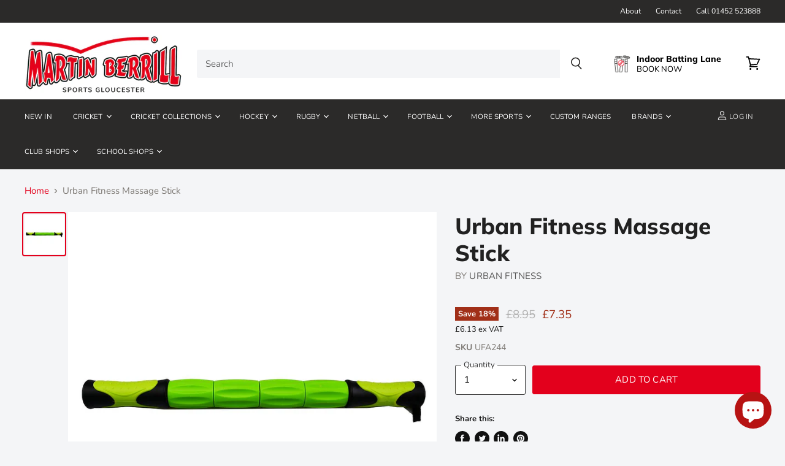

--- FILE ---
content_type: text/html; charset=utf-8
request_url: https://www.martinberrillsports.com/products/urban-fitness-massage-stick
body_size: 74915
content:
<!doctype html>
<html class="no-js no-touch" lang="en">
  <head>
<!-- Google Consent Mode V2 Consentmo -->
 <!-- Google Consent Mode V2 Advanced Mode integration script for Consentmo GDPR Compliance App -->
    <script id="consentmo-gcmv2-advanced-mode-integration">
      const consentOutOfRegion = {
        analytics: true,
        marketing: true,
        functionality: true,
        adsDataRedaction: false,
        urlPassthrough: false,
      };

      window.dataLayer = window.dataLayer || [];
      function gtag(){dataLayer.push(arguments);}

      gtag('consent', 'default', {
        ad_storage: 'denied',
        ad_personalization: 'denied',
        ad_user_data: 'denied',
        analytics_storage: 'denied',
        functionality_storage: 'denied',
        personalization_storage:'denied',
        security_storage: 'granted',
        wait_for_update: 1500
      });

      document.addEventListener('consentmoSignal_onLoad', function(eventData) {
        const csmLoadSignal = eventData.detail || {isActive:false};
        console.log('LIQUID - consentmoSignal_onLoad event', csmLoadSignal);

        if (!csmLoadSignal.isActive) {
          console.log('LIQUID - isActive false - use consentOutOfRegion');
          gtag('consent', 'update', {
            ad_storage: consentOutOfRegion.marketing ? 'granted' : 'denied',
            ad_personalization: consentOutOfRegion.marketing ? 'granted' : 'denied',
            ad_user_data: consentOutOfRegion.marketing ? 'granted' : 'denied',
            analytics_storage: consentOutOfRegion.analytics ? 'granted' : 'denied',
            functionality_storage: consentOutOfRegion.functionality ? 'granted' : 'denied',
            personalization_storage: consentOutOfRegion.functionality ? 'granted' : 'denied',
            security_storage: 'granted',
          });
          gtag('set', 'ads_data_redaction', consentOutOfRegion.adsDataRedaction);
          gtag('set', 'url_passthrough', consentOutOfRegion.urlPassthrough);
          console.log('LIQUID - dataLayer', window.dataLayer);
        } else {
          console.log('LIQUID - set default-consent and subscribe consentmoSignal for consent-update');
          document.addEventListener('consentmoSignal', function(event) {
            const csmSignal = event.detail;
            const consentState = csmSignal.integration?.gcm?.isEnabled ? csmSignal.integration.gcm.state : csmSignal.state;
            console.log('LIQUID - consentmoSignal event', csmSignal);
            console.log('LIQUID - dataLayer', window.dataLayer);

            gtag('consent', 'update', consentState);
            if (csmSignal.integration?.gcm?.isEnabled) {
              gtag('set', 'ads_data_redaction', csmSignal.integration.gcm.adsDataRedaction);
              gtag('set', 'url_passthrough', csmSignal.integration.gcm.urlPassthrough);
            }
          });
        }
      });
    </script>


<!-- Microsoft UET integration script Consentmo -->
<!-- Microsoft Consent Mode blocking script from Consentmo GDPR app -->
    <script id='consentmo-mcm-integration-script'>
      const uetIDs = "73011385"; // here you need to add the Microsoft tag ID/s
      function initUETTag(tagId, isGranted) {
        (function(w, d, t, r, u) {
          var f, n, i;
          w[u] = w[u] || [], f = function() {
            var o = {
              ti: tagId,
              enableAutoSpaTracking: true
            };
            o.q = w[u]; w[u] = new UET(o); 
            w[u].push('consent', 'default', {
              'ad_storage': isGranted ? 'granted' : 'denied'
            });

            w[u].push('pageLoad');
          }, n = d.createElement(t), n.src = r, n.async = 1, n.onload = n.onreadystatechange = function() {
            var s = this.readyState;
            s && s !== 'loaded' && s !== 'complete' || (f(), n.onload = n.onreadystatechange = null)
          }, i = d.getElementsByTagName(t)[0], i.parentNode.insertBefore(n, i)
        })(window, document, 'script', '//bat.bing.com/bat.js', 'uetq');
      }
    
      let isUETExecuted = false;
      function setMicrosoftConsent(type = 'default', isGranted = false, executeUET = false) {
        window.uetq = window.uetq || [];
        window.uetq.push('consent', type, {
          'ad_storage': isGranted ? 'granted' : 'denied'
        });
        if (executeUET && !isUETExecuted) {
          const uetIDsArr = uetIDs.split(',');
          uetIDsArr.forEach(uetID => {
            initUETTag(uetID, isGranted);
          });
          isUETExecuted = true;
        }
      }

      document.addEventListener('consentmoSignal_onLoad', function(eventData) {
        const csmLoadSignal = eventData.detail || {isActive:false};
        console.log(csmLoadSignal);

        if (!csmLoadSignal.isActive) {
          setMicrosoftConsent('default', true, true);
        } else {
          setMicrosoftConsent('default', csmLoadSignal.consent.preferences.marketing);

          document.addEventListener('consentmoSignal', function(event) {
            const csmPreferences = event.detail.preferences;
            setMicrosoftConsent('update', csmPreferences.marketing, true);
          });
        }
      });
    </script>
    
    
    
    
    
    <meta charset="utf-8">
    <meta http-equiv="x-ua-compatible" content="IE=edge">

    <link rel="preconnect" href="https://cdn.shopify.com" crossorigin>

    
    

    <title>Urban Fitness Massage Stick — Martin Berrill Sports</title>

    
      <meta name="description" content="Relieves muscle tension and improves circulation">
    

    
  <link rel="shortcut icon" href="//www.martinberrillsports.com/cdn/shop/files/favicon-v1_32x32.png?v=1614297915" type="image/png">


    
      <link rel="canonical" href="https://www.martinberrillsports.com/products/urban-fitness-massage-stick" />
    

    <meta name="viewport" content="width=device-width">

    
    















<meta property="og:site_name" content="Martin Berrill Sports">
<meta property="og:url" content="https://www.martinberrillsports.com/products/urban-fitness-massage-stick">
<meta property="og:title" content="Urban Fitness Massage Stick">
<meta property="og:type" content="website">
<meta property="og:description" content="Relieves muscle tension and improves circulation">




    
    
    

    
    
    <meta
      property="og:image"
      content="https://www.martinberrillsports.com/cdn/shop/products/urban_20fitness_20massage_20stick_1200x1200.jpg?v=1612554531"
    />
    <meta
      property="og:image:secure_url"
      content="https://www.martinberrillsports.com/cdn/shop/products/urban_20fitness_20massage_20stick_1200x1200.jpg?v=1612554531"
    />
    <meta property="og:image:width" content="1200" />
    <meta property="og:image:height" content="1200" />
    
    
    <meta property="og:image:alt" content="Social media image" />
  









  <meta name="twitter:site" content="@#!/MartinBerrill">








<meta name="twitter:title" content="Urban Fitness Massage Stick">
<meta name="twitter:description" content="Relieves muscle tension and improves circulation">


    
    
    
      
      
      <meta name="twitter:card" content="summary">
    
    
    <meta
      property="twitter:image"
      content="https://www.martinberrillsports.com/cdn/shop/products/urban_20fitness_20massage_20stick_1200x1200_crop_center.jpg?v=1612554531"
    />
    <meta property="twitter:image:width" content="1200" />
    <meta property="twitter:image:height" content="1200" />
    
    
    <meta property="twitter:image:alt" content="Social media image" />
  



    

    <link rel="preload" href="//www.martinberrillsports.com/cdn/fonts/nunito/nunito_n4.fc49103dc396b42cae9460289072d384b6c6eb63.woff2" as="font" crossorigin="anonymous">

    
      <link rel="preload" as="style" href="//www.martinberrillsports.com/cdn/shop/t/35/assets/theme.css?v=76023300513542939761762438508">
    

    <script>
  const boostSDAssetFileURL = "\/\/www.martinberrillsports.com\/cdn\/shop\/t\/35\/assets\/boost_sd_assets_file_url.gif?v=7343";
  window.boostSDAssetFileURL = boostSDAssetFileURL;

  if (window.boostSDAppConfig) {
    window.boostSDAppConfig.generalSettings.custom_js_asset_url = "//www.martinberrillsports.com/cdn/shop/t/35/assets/boost-sd-custom.js?v=160962118398746674481702462883";
    window.boostSDAppConfig.generalSettings.custom_css_asset_url = "//www.martinberrillsports.com/cdn/shop/t/35/assets/boost-sd-custom.css?v=72809539502277619291702462883";
  }

  
</script>

    <script>window.performance && window.performance.mark && window.performance.mark('shopify.content_for_header.start');</script><meta name="google-site-verification" content="tL0_FK8M6LhPbYjOEz_ZbRwicQqT9HTXXNlnvML96wU">
<meta name="facebook-domain-verification" content="vtr0ucrjttn4194t7lljjhyjx8caqt">
<meta name="facebook-domain-verification" content="uocfix8h7anrc0m6jnhi35q15tz158">
<meta name="facebook-domain-verification" content="je0bglzgoxg3oige6zdk7gwfjqju4d">
<meta id="shopify-digital-wallet" name="shopify-digital-wallet" content="/22274695/digital_wallets/dialog">
<meta name="shopify-checkout-api-token" content="9c06377d86c64f5c110853ec38ffd0fb">
<meta id="in-context-paypal-metadata" data-shop-id="22274695" data-venmo-supported="false" data-environment="production" data-locale="en_US" data-paypal-v4="true" data-currency="GBP">
<link rel="alternate" type="application/json+oembed" href="https://www.martinberrillsports.com/products/urban-fitness-massage-stick.oembed">
<script async="async" src="/checkouts/internal/preloads.js?locale=en-GB"></script>
<link rel="preconnect" href="https://shop.app" crossorigin="anonymous">
<script async="async" src="https://shop.app/checkouts/internal/preloads.js?locale=en-GB&shop_id=22274695" crossorigin="anonymous"></script>
<script id="apple-pay-shop-capabilities" type="application/json">{"shopId":22274695,"countryCode":"GB","currencyCode":"GBP","merchantCapabilities":["supports3DS"],"merchantId":"gid:\/\/shopify\/Shop\/22274695","merchantName":"Martin Berrill Sports","requiredBillingContactFields":["postalAddress","email","phone"],"requiredShippingContactFields":["postalAddress","email","phone"],"shippingType":"shipping","supportedNetworks":["visa","maestro","masterCard","discover","elo"],"total":{"type":"pending","label":"Martin Berrill Sports","amount":"1.00"},"shopifyPaymentsEnabled":true,"supportsSubscriptions":true}</script>
<script id="shopify-features" type="application/json">{"accessToken":"9c06377d86c64f5c110853ec38ffd0fb","betas":["rich-media-storefront-analytics"],"domain":"www.martinberrillsports.com","predictiveSearch":true,"shopId":22274695,"locale":"en"}</script>
<script>var Shopify = Shopify || {};
Shopify.shop = "martin-berrill-sports.myshopify.com";
Shopify.locale = "en";
Shopify.currency = {"active":"GBP","rate":"1.0"};
Shopify.country = "GB";
Shopify.theme = {"name":"Zapiet 2.0 [10-5-22] Live Theme 16\/02\/2022 ","id":126072815664,"schema_name":"Superstore","schema_version":"3.1.3","theme_store_id":null,"role":"main"};
Shopify.theme.handle = "null";
Shopify.theme.style = {"id":null,"handle":null};
Shopify.cdnHost = "www.martinberrillsports.com/cdn";
Shopify.routes = Shopify.routes || {};
Shopify.routes.root = "/";</script>
<script type="module">!function(o){(o.Shopify=o.Shopify||{}).modules=!0}(window);</script>
<script>!function(o){function n(){var o=[];function n(){o.push(Array.prototype.slice.apply(arguments))}return n.q=o,n}var t=o.Shopify=o.Shopify||{};t.loadFeatures=n(),t.autoloadFeatures=n()}(window);</script>
<script>
  window.ShopifyPay = window.ShopifyPay || {};
  window.ShopifyPay.apiHost = "shop.app\/pay";
  window.ShopifyPay.redirectState = null;
</script>
<script id="shop-js-analytics" type="application/json">{"pageType":"product"}</script>
<script defer="defer" async type="module" src="//www.martinberrillsports.com/cdn/shopifycloud/shop-js/modules/v2/client.init-shop-cart-sync_BApSsMSl.en.esm.js"></script>
<script defer="defer" async type="module" src="//www.martinberrillsports.com/cdn/shopifycloud/shop-js/modules/v2/chunk.common_CBoos6YZ.esm.js"></script>
<script type="module">
  await import("//www.martinberrillsports.com/cdn/shopifycloud/shop-js/modules/v2/client.init-shop-cart-sync_BApSsMSl.en.esm.js");
await import("//www.martinberrillsports.com/cdn/shopifycloud/shop-js/modules/v2/chunk.common_CBoos6YZ.esm.js");

  window.Shopify.SignInWithShop?.initShopCartSync?.({"fedCMEnabled":true,"windoidEnabled":true});

</script>
<script>
  window.Shopify = window.Shopify || {};
  if (!window.Shopify.featureAssets) window.Shopify.featureAssets = {};
  window.Shopify.featureAssets['shop-js'] = {"shop-cart-sync":["modules/v2/client.shop-cart-sync_DJczDl9f.en.esm.js","modules/v2/chunk.common_CBoos6YZ.esm.js"],"init-fed-cm":["modules/v2/client.init-fed-cm_BzwGC0Wi.en.esm.js","modules/v2/chunk.common_CBoos6YZ.esm.js"],"init-windoid":["modules/v2/client.init-windoid_BS26ThXS.en.esm.js","modules/v2/chunk.common_CBoos6YZ.esm.js"],"shop-cash-offers":["modules/v2/client.shop-cash-offers_DthCPNIO.en.esm.js","modules/v2/chunk.common_CBoos6YZ.esm.js","modules/v2/chunk.modal_Bu1hFZFC.esm.js"],"shop-button":["modules/v2/client.shop-button_D_JX508o.en.esm.js","modules/v2/chunk.common_CBoos6YZ.esm.js"],"init-shop-email-lookup-coordinator":["modules/v2/client.init-shop-email-lookup-coordinator_DFwWcvrS.en.esm.js","modules/v2/chunk.common_CBoos6YZ.esm.js"],"shop-toast-manager":["modules/v2/client.shop-toast-manager_tEhgP2F9.en.esm.js","modules/v2/chunk.common_CBoos6YZ.esm.js"],"shop-login-button":["modules/v2/client.shop-login-button_DwLgFT0K.en.esm.js","modules/v2/chunk.common_CBoos6YZ.esm.js","modules/v2/chunk.modal_Bu1hFZFC.esm.js"],"avatar":["modules/v2/client.avatar_BTnouDA3.en.esm.js"],"init-shop-cart-sync":["modules/v2/client.init-shop-cart-sync_BApSsMSl.en.esm.js","modules/v2/chunk.common_CBoos6YZ.esm.js"],"pay-button":["modules/v2/client.pay-button_BuNmcIr_.en.esm.js","modules/v2/chunk.common_CBoos6YZ.esm.js"],"init-shop-for-new-customer-accounts":["modules/v2/client.init-shop-for-new-customer-accounts_DrjXSI53.en.esm.js","modules/v2/client.shop-login-button_DwLgFT0K.en.esm.js","modules/v2/chunk.common_CBoos6YZ.esm.js","modules/v2/chunk.modal_Bu1hFZFC.esm.js"],"init-customer-accounts-sign-up":["modules/v2/client.init-customer-accounts-sign-up_TlVCiykN.en.esm.js","modules/v2/client.shop-login-button_DwLgFT0K.en.esm.js","modules/v2/chunk.common_CBoos6YZ.esm.js","modules/v2/chunk.modal_Bu1hFZFC.esm.js"],"shop-follow-button":["modules/v2/client.shop-follow-button_C5D3XtBb.en.esm.js","modules/v2/chunk.common_CBoos6YZ.esm.js","modules/v2/chunk.modal_Bu1hFZFC.esm.js"],"checkout-modal":["modules/v2/client.checkout-modal_8TC_1FUY.en.esm.js","modules/v2/chunk.common_CBoos6YZ.esm.js","modules/v2/chunk.modal_Bu1hFZFC.esm.js"],"init-customer-accounts":["modules/v2/client.init-customer-accounts_C0Oh2ljF.en.esm.js","modules/v2/client.shop-login-button_DwLgFT0K.en.esm.js","modules/v2/chunk.common_CBoos6YZ.esm.js","modules/v2/chunk.modal_Bu1hFZFC.esm.js"],"lead-capture":["modules/v2/client.lead-capture_Cq0gfm7I.en.esm.js","modules/v2/chunk.common_CBoos6YZ.esm.js","modules/v2/chunk.modal_Bu1hFZFC.esm.js"],"shop-login":["modules/v2/client.shop-login_BmtnoEUo.en.esm.js","modules/v2/chunk.common_CBoos6YZ.esm.js","modules/v2/chunk.modal_Bu1hFZFC.esm.js"],"payment-terms":["modules/v2/client.payment-terms_BHOWV7U_.en.esm.js","modules/v2/chunk.common_CBoos6YZ.esm.js","modules/v2/chunk.modal_Bu1hFZFC.esm.js"]};
</script>
<script>(function() {
  var isLoaded = false;
  function asyncLoad() {
    if (isLoaded) return;
    isLoaded = true;
    var urls = ["https:\/\/cdn.recovermycart.com\/scripts\/keepcart\/CartJS.min.js?shop=martin-berrill-sports.myshopify.com\u0026shop=martin-berrill-sports.myshopify.com","https:\/\/sellup.herokuapp.com\/upseller.js?shop=martin-berrill-sports.myshopify.com","https:\/\/static.mailerlite.com\/data\/a\/13\/13039\/universal_martinberrillsports.js?shop=martin-berrill-sports.myshopify.com"];
    for (var i = 0; i < urls.length; i++) {
      var s = document.createElement('script');
      s.type = 'text/javascript';
      s.async = true;
      s.src = urls[i];
      var x = document.getElementsByTagName('script')[0];
      x.parentNode.insertBefore(s, x);
    }
  };
  if(window.attachEvent) {
    window.attachEvent('onload', asyncLoad);
  } else {
    window.addEventListener('load', asyncLoad, false);
  }
})();</script>
<script id="__st">var __st={"a":22274695,"offset":0,"reqid":"32709e1d-aedf-44d4-af14-c033a33dd63a-1768875067","pageurl":"www.martinberrillsports.com\/products\/urban-fitness-massage-stick","u":"831dd8e8ba66","p":"product","rtyp":"product","rid":4755549618224};</script>
<script>window.ShopifyPaypalV4VisibilityTracking = true;</script>
<script id="captcha-bootstrap">!function(){'use strict';const t='contact',e='account',n='new_comment',o=[[t,t],['blogs',n],['comments',n],[t,'customer']],c=[[e,'customer_login'],[e,'guest_login'],[e,'recover_customer_password'],[e,'create_customer']],r=t=>t.map((([t,e])=>`form[action*='/${t}']:not([data-nocaptcha='true']) input[name='form_type'][value='${e}']`)).join(','),a=t=>()=>t?[...document.querySelectorAll(t)].map((t=>t.form)):[];function s(){const t=[...o],e=r(t);return a(e)}const i='password',u='form_key',d=['recaptcha-v3-token','g-recaptcha-response','h-captcha-response',i],f=()=>{try{return window.sessionStorage}catch{return}},m='__shopify_v',_=t=>t.elements[u];function p(t,e,n=!1){try{const o=window.sessionStorage,c=JSON.parse(o.getItem(e)),{data:r}=function(t){const{data:e,action:n}=t;return t[m]||n?{data:e,action:n}:{data:t,action:n}}(c);for(const[e,n]of Object.entries(r))t.elements[e]&&(t.elements[e].value=n);n&&o.removeItem(e)}catch(o){console.error('form repopulation failed',{error:o})}}const l='form_type',E='cptcha';function T(t){t.dataset[E]=!0}const w=window,h=w.document,L='Shopify',v='ce_forms',y='captcha';let A=!1;((t,e)=>{const n=(g='f06e6c50-85a8-45c8-87d0-21a2b65856fe',I='https://cdn.shopify.com/shopifycloud/storefront-forms-hcaptcha/ce_storefront_forms_captcha_hcaptcha.v1.5.2.iife.js',D={infoText:'Protected by hCaptcha',privacyText:'Privacy',termsText:'Terms'},(t,e,n)=>{const o=w[L][v],c=o.bindForm;if(c)return c(t,g,e,D).then(n);var r;o.q.push([[t,g,e,D],n]),r=I,A||(h.body.append(Object.assign(h.createElement('script'),{id:'captcha-provider',async:!0,src:r})),A=!0)});var g,I,D;w[L]=w[L]||{},w[L][v]=w[L][v]||{},w[L][v].q=[],w[L][y]=w[L][y]||{},w[L][y].protect=function(t,e){n(t,void 0,e),T(t)},Object.freeze(w[L][y]),function(t,e,n,w,h,L){const[v,y,A,g]=function(t,e,n){const i=e?o:[],u=t?c:[],d=[...i,...u],f=r(d),m=r(i),_=r(d.filter((([t,e])=>n.includes(e))));return[a(f),a(m),a(_),s()]}(w,h,L),I=t=>{const e=t.target;return e instanceof HTMLFormElement?e:e&&e.form},D=t=>v().includes(t);t.addEventListener('submit',(t=>{const e=I(t);if(!e)return;const n=D(e)&&!e.dataset.hcaptchaBound&&!e.dataset.recaptchaBound,o=_(e),c=g().includes(e)&&(!o||!o.value);(n||c)&&t.preventDefault(),c&&!n&&(function(t){try{if(!f())return;!function(t){const e=f();if(!e)return;const n=_(t);if(!n)return;const o=n.value;o&&e.removeItem(o)}(t);const e=Array.from(Array(32),(()=>Math.random().toString(36)[2])).join('');!function(t,e){_(t)||t.append(Object.assign(document.createElement('input'),{type:'hidden',name:u})),t.elements[u].value=e}(t,e),function(t,e){const n=f();if(!n)return;const o=[...t.querySelectorAll(`input[type='${i}']`)].map((({name:t})=>t)),c=[...d,...o],r={};for(const[a,s]of new FormData(t).entries())c.includes(a)||(r[a]=s);n.setItem(e,JSON.stringify({[m]:1,action:t.action,data:r}))}(t,e)}catch(e){console.error('failed to persist form',e)}}(e),e.submit())}));const S=(t,e)=>{t&&!t.dataset[E]&&(n(t,e.some((e=>e===t))),T(t))};for(const o of['focusin','change'])t.addEventListener(o,(t=>{const e=I(t);D(e)&&S(e,y())}));const B=e.get('form_key'),M=e.get(l),P=B&&M;t.addEventListener('DOMContentLoaded',(()=>{const t=y();if(P)for(const e of t)e.elements[l].value===M&&p(e,B);[...new Set([...A(),...v().filter((t=>'true'===t.dataset.shopifyCaptcha))])].forEach((e=>S(e,t)))}))}(h,new URLSearchParams(w.location.search),n,t,e,['guest_login'])})(!0,!0)}();</script>
<script integrity="sha256-4kQ18oKyAcykRKYeNunJcIwy7WH5gtpwJnB7kiuLZ1E=" data-source-attribution="shopify.loadfeatures" defer="defer" src="//www.martinberrillsports.com/cdn/shopifycloud/storefront/assets/storefront/load_feature-a0a9edcb.js" crossorigin="anonymous"></script>
<script crossorigin="anonymous" defer="defer" src="//www.martinberrillsports.com/cdn/shopifycloud/storefront/assets/shopify_pay/storefront-65b4c6d7.js?v=20250812"></script>
<script data-source-attribution="shopify.dynamic_checkout.dynamic.init">var Shopify=Shopify||{};Shopify.PaymentButton=Shopify.PaymentButton||{isStorefrontPortableWallets:!0,init:function(){window.Shopify.PaymentButton.init=function(){};var t=document.createElement("script");t.src="https://www.martinberrillsports.com/cdn/shopifycloud/portable-wallets/latest/portable-wallets.en.js",t.type="module",document.head.appendChild(t)}};
</script>
<script data-source-attribution="shopify.dynamic_checkout.buyer_consent">
  function portableWalletsHideBuyerConsent(e){var t=document.getElementById("shopify-buyer-consent"),n=document.getElementById("shopify-subscription-policy-button");t&&n&&(t.classList.add("hidden"),t.setAttribute("aria-hidden","true"),n.removeEventListener("click",e))}function portableWalletsShowBuyerConsent(e){var t=document.getElementById("shopify-buyer-consent"),n=document.getElementById("shopify-subscription-policy-button");t&&n&&(t.classList.remove("hidden"),t.removeAttribute("aria-hidden"),n.addEventListener("click",e))}window.Shopify?.PaymentButton&&(window.Shopify.PaymentButton.hideBuyerConsent=portableWalletsHideBuyerConsent,window.Shopify.PaymentButton.showBuyerConsent=portableWalletsShowBuyerConsent);
</script>
<script data-source-attribution="shopify.dynamic_checkout.cart.bootstrap">document.addEventListener("DOMContentLoaded",(function(){function t(){return document.querySelector("shopify-accelerated-checkout-cart, shopify-accelerated-checkout")}if(t())Shopify.PaymentButton.init();else{new MutationObserver((function(e,n){t()&&(Shopify.PaymentButton.init(),n.disconnect())})).observe(document.body,{childList:!0,subtree:!0})}}));
</script>
<link id="shopify-accelerated-checkout-styles" rel="stylesheet" media="screen" href="https://www.martinberrillsports.com/cdn/shopifycloud/portable-wallets/latest/accelerated-checkout-backwards-compat.css" crossorigin="anonymous">
<style id="shopify-accelerated-checkout-cart">
        #shopify-buyer-consent {
  margin-top: 1em;
  display: inline-block;
  width: 100%;
}

#shopify-buyer-consent.hidden {
  display: none;
}

#shopify-subscription-policy-button {
  background: none;
  border: none;
  padding: 0;
  text-decoration: underline;
  font-size: inherit;
  cursor: pointer;
}

#shopify-subscription-policy-button::before {
  box-shadow: none;
}

      </style>

<script>window.performance && window.performance.mark && window.performance.mark('shopify.content_for_header.end');</script>

    <script>
      document.documentElement.className=document.documentElement.className.replace(/\bno-js\b/,'js');
      if(window.Shopify&&window.Shopify.designMode)document.documentElement.className+=' in-theme-editor';
      if(('ontouchstart' in window)||window.DocumentTouch&&document instanceof DocumentTouch)document.documentElement.className=document.documentElement.className.replace(/\bno-touch\b/,'has-touch');
    </script>

    <script src="//www.martinberrillsports.com/cdn/shop/t/35/assets/api.js?v=109089923798223915971702462883"></script>

    
      <link href="//www.martinberrillsports.com/cdn/shop/t/35/assets/theme.css?v=76023300513542939761762438508" rel="stylesheet" type="text/css" media="all" />
    

    

    
    <script>
      window.Theme = window.Theme || {};
      window.Theme.routes = {
        "root_url": "/",
        "account_url": "/account",
        "account_login_url": "/account/login",
        "account_logout_url": "/account/logout",
        "account_register_url": "/account/register",
        "account_addresses_url": "/account/addresses",
        "collections_url": "/collections",
        "all_products_collection_url": "/collections/all",
        "search_url": "/search",
        "cart_url": "/cart",
        "cart_add_url": "/cart/add",
        "cart_change_url": "/cart/change",
        "cart_clear_url": "/cart/clear",
        "product_recommendations_url": "/recommendations/products",
      };
    </script>
  <script type="text/javascript">
    //var sm_quantity_selector_attr = 'id';
  	if (window.location.pathname == '/collections/all') {
      	window.location.replace('/collections/all-products');
  	}
  	
        
		
        var smFeaturedImage = 'products/urban_20fitness_20massage_20stick.jpg';
        var productSMHandle = 'urban-fitness-massage-stick';
        var productSMTitle = 'Urban Fitness Massage Stick';
    
    var sm_is_cart_page = false;
	
</script>

<style>
#gift_container, #gift_container .giftContainerContent, #smProductDetailGiftWrapper {
  all: unset;
}

#gift_container .giftContainerContent *, #smProductDetailGiftWrapper * {
	all: unset;
}

#sticky_gift_icon.stickyGartRight {
  	right: 20px;
    bottom: 20px;
}
#sticky_gift_icon {
    position: fixed;
    bottom: 200px;
    right: 15px;
    z-index: 9999;
}
#sticky_gift_icon a {
    text-decoration: none;
    font-size: 20px;
    color: #34495e;
}
#sticky_gift_icon span {
    display: block;
    -webkit-border-radius: 40px;
    -moz-border-radius: 40px;
    border-radius: 40px;
    background-color: rgba(255,255,255,.9);
    -webkit-box-shadow: 1px 1px 5px grey;
    -moz-box-shadow: 1px 1px 5px grey;
    box-shadow: 1px 1px 5px grey;
    padding: 10px;
    width: 40px;
    height: 40px;
    margin: 0 auto;
    line-height: 40px !important;
    text-align: center;
    position: relative;
    box-sizing: content-box !important;
    z-index: 1;
}
#sticky_gift_icon mark {
    -webkit-border-radius: 20px;
    -moz-border-radius: 20px;
    border-radius: 20px;
    border: 2px solid #FFF;
    width: 20px;
    height: 20px;
    background-color: #FF6B6B;
    position: absolute;
    top: -5px;
    left: -10px;
    font-size: 10px;
    line-height: 20px;
    font-family: Roboto,sans-serif;
    color: #FFF;
    font-weight: 700;
    box-sizing: content-box !important;
}
#sticky_gift_icon svg.showGifts {
  	height: 30px;
	width: 30px;
	margin-top: 3px;
}
#sticky_gift_icon svg.hideGifts {
  	height: 25px;
    width: 25px;
    margin-top: 8px;
  	display: none;
}

#gift_container {
  color:black;
  position: fixed;
  z-index: 9999999;
  bottom: 95px;
  right: 20px;
  max-height: 80%;
  overflow-y: scroll;
  overflow-x: hidden;
  -webkit-box-shadow: rgba(0, 0, 0, 0.16) 0px 5px 40px, rgb(0, 0, 0) 0px 5px 0px 0px inset !important;
  -moz-box-shadow: rgba(0, 0, 0, 0.16) 0px 5px 40px, rgb(0, 0, 0) 0px 5px 0px 0px inset !important;
  box-shadow: rgba(0, 0, 0, 0.16) 0px 5px 40px, rgb(0, 0, 0) 0px 5px 0px 0px inset !important;
  -moz-border-radius: 8px;
  -webkit-border-radius: 8px;
  border-radius: 8px;
  font-size: 13px;
  font-family: -apple-system, BlinkMacSystemFont, 'Segoe UI', Roboto, Oxygen, Ubuntu, Cantarell, 'Open Sans', 'Helvetica Neue', sans-serif;
}

#gift_container .giftContainerContent {
  float: right;
  background: white;
  width: 320px;
  position: relative;
  padding: 10px 10px 0px 10px;
  display:none;
}

#gift_container .giftContainerContent .giftWrapper {
    color: black;
  	padding: 5px;
  	margin: 0px 0px 10px;
	background:rgb(255, 255, 255) none repeat scroll 0% 0%;
	border-radius: 5px;
  	-webkit-border-radius: 5px;
  	-moz-border-radius: 5px;
  	-webkit-box-shadow: rgba(0, 0, 0, 0.1) 0px 4px 15px 0px, rgba(0, 0, 0, 0.1) 0px 1px 2px 0px;
  	-moz-box-shadow: rgba(0, 0, 0, 0.1) 0px 4px 15px 0px, rgba(0, 0, 0, 0.1) 0px 1px 2px 0px;
	box-shadow: rgba(0, 0, 0, 0.1) 0px 4px 15px 0px, rgba(0, 0, 0, 0.1) 0px 1px 2px 0px;
	position: relative;
  	display: block;
}

#gift_container .giftContainerContent .orderGiftsTitle, #gift_container .giftContainerContent .productsToOfferGiftsTitle {
  	text-align: center;
	padding: 5px;
	margin: 0 auto;
	font-weight: bold;
	display: block;
	border-bottom: 1px solid gray;
	width: 95%;
}

#gift_container .giftContainerContent ul {
	display: inline;
}
#gift_container .giftContainerContent li{
	padding: 10px 20px;
	display: block;
}
#gift_container .giftContainerContent li img{
	width: 22%;
	float: left;
	display: block;
}
#gift_container .giftContainerContent .smItems{
	width: 70%;
	display: block;
	float: left;
  	margin-left: 5%;
}

#gift_container .giftContainerContent .giftWrapper a {
  	display: inline;
    cursor: pointer;
    text-decoration: underline;
}

#gift_container .giftContainerContent .smAddGiftToCart {
  	padding: 4px 10px;
    margin-top: 4px;
    background:rgba(168, 168, 168, 0.46) none repeat scroll 0% 0%;
    border-radius: 2px;
    position: relative;
    display: block;
    font-weight: bold;
    cursor: pointer;
}

#gift_container .giftContainerContent .giftAlreadyInCart {
  	padding: 5px 20px;
	display: block;
  	text-align: center;
}
#gift_container .giftContainerContent .giftAlreadyInCart a {
  	font-weight: bold;
}
#gift_container .giftContainerContent .removeFromCart {
  	display: block;
    margin-top: 10px;
    cursor: pointer;
    text-decoration: underline;
}


#gift_container .giftContainerContent .item-variants select {
	display: block;
	color: #444;
	padding: .3em 1.0em .3em .3em;
	width: 100%;
	max-width: 100%;
	box-sizing: border-box;
	margin-top: 2px;
	border: 1px solid #aaa;
	-moz-border-radius: .2em;
  	-webkit-border-radius: .2em;
  	border-radius: .2em;
	-moz-appearance: none;
	-webkit-appearance: none;
	appearance: none;
	background-color: #fff;
	background-image: url('data:image/svg+xml;charset=US-ASCII,<svg version="1.1" id="Capa_1" xmlns="http://www.w3.org/2000/svg" xmlns:xlink="http://www.w3.org/1999/xlink" x="0px" y="0px"	 width="292.362px" height="292.362px" viewBox="0 0 292.362 292.362" style="enable-background:new 0 0 292.362 292.362;"	 xml:space="preserve"><g>	<path d="M286.935,69.377c-3.614-3.617-7.898-5.424-12.848-5.424H18.274c-4.952,0-9.233,1.807-12.85,5.424		C1.807,72.998,0,77.279,0,82.228c0,4.948,1.807,9.229,5.424,12.847l127.907,127.907c3.621,3.617,7.902,5.428,12.85,5.428		s9.233-1.811,12.847-5.428L286.935,95.074c3.613-3.617,5.427-7.898,5.427-12.847C292.362,77.279,290.548,72.998,286.935,69.377z"/></g><g></g><g></g><g></g><g></g><g></g><g></g><g></g><g></g><g></g><g></g><g></g><g></g><g></g><g></g><g></g></svg>'), linear-gradient(to bottom, #ffffff 0%,#e5e5e5 100%);
	background-repeat: no-repeat, repeat;
	background-position: right .7em top 50%, 0 0;
	background-size: .65em auto, 100%;
}
#gift_container .giftContainerContent .item-variants select::-ms-expand {
	display: none;
}
#gift_container .giftContainerContent .item-variants select:hover {
	border-color: #888;
}
#gift_container .giftContainerContent .item-variants select:focus {
	border-color: #aaa;
	-moz-box-shadow: 0 0 1px 3px rgba(59, 153, 252, .7);
  	-webkit-box-shadow: 0 0 1px 3px rgba(59, 153, 252, .7);
  	box-shadow: 0 0 1px 3px rgba(59, 153, 252, .7);
	-moz-box-shadow: 0 0 0 3px -moz-mac-focusring;
  	-webkit-box-shadow: 0 0 0 3px -moz-mac-focusring;
  	box-shadow: 0 0 0 3px -moz-mac-focusring;
	color: #222;
	outline: none;
}
#gift_container .giftContainerContent .item-variants select option {
	font-weight:normal;
}

*[dir="rtl"] #gift_container .giftContainerContent .item-variants select, :root:lang(ar) #gift_container .giftContainerContent .item-variants select, :root:lang(iw) #gift_container .giftContainerContent .item-variants select {
	background-position: left .7em top 50%, 0 0;
	padding: .6em .8em .5em 1.4em;
}

#gift_container .giftContainerContent .item-variants select:disabled, #gift_container .giftContainerContent .item-variants select[aria-disabled=true] {
	color: graytext;
	background-image: url('data:image/svg+xml;charset=US-ASCII,<svg version="1.1" id="Capa_1" xmlns="http://www.w3.org/2000/svg" xmlns:xlink="http://www.w3.org/1999/xlink" x="0px" y="0px"	 width="292.362px" height="292.362px" viewBox="0 0 292.362 292.362" style="enable-background:new 0 0 292.362 292.362;"	 xml:space="preserve"><g>	<path d="M286.935,69.377c-3.614-3.617-7.898-5.424-12.848-5.424H18.274c-4.952,0-9.233,1.807-12.85,5.424		C1.807,72.998,0,77.279,0,82.228c0,4.948,1.807,9.229,5.424,12.847l127.907,127.907c3.621,3.617,7.902,5.428,12.85,5.428		s9.233-1.811,12.847-5.428L286.935,95.074c3.613-3.617,5.427-7.898,5.427-12.847C292.362,77.279,290.548,72.998,286.935,69.377z"/></g><g></g><g></g><g></g><g></g><g></g><g></g><g></g><g></g><g></g><g></g><g></g><g></g><g></g><g></g><g></g></svg>'),linear-gradient(to bottom, #ffffff 0%,#e5e5e5 100%);
}
#gift_container .giftContainerContent .item-variants select:disabled:hover, #gift_container .giftContainerContent .item-variants select[aria-disabled=true] {
	border-color: #aaa;
}
#gift_container .giftContainerContent:after {
  bottom: 100%;
  left: 89%;
  border: solid transparent;
  content: " ";
  height: 0;
  width: 0;
  position: absolute;
  pointer-events: none;
  border-bottom-color: white;
  border-width: 8px;
  margin-left: -8px;
}

#gift_container .button {
  background: #6394F8;
  color: white;
  text-align: center;
  padding: 12px;
  text-decoration: none;
  display: block;
  border-radius: 3px;
  font-size: 16px;
  margin: 25px 0 15px 0;
}
#gift_container .button:hover {
  background: #729ef9;
}

#gift_container .clearfix:after {
  content: "";
  display: table;
  clear: both;
}

#gift_container #overlaySection {
  display: none;
  width: 100%;
  height: 100%;
  position: absolute;
  top: 0;
  left: 0;
  background: white;
  opacity: 0.6;
  z-index: 99;
}


#smProductDetailGiftWrapper {
  position: relative;
  font-size: 13px;
  font-family: -apple-system, BlinkMacSystemFont, 'Segoe UI', Roboto, Oxygen, Ubuntu, Cantarell, 'Open Sans', 'Helvetica Neue', sans-serif;
  line-height: 1;
  -webkit-font-smoothing: antialiased;
  -moz-osx-font-smoothing: grayscale;
  color: #000;
  padding: 10px;
  margin: 20px 0px 50px;
  background:rgb(255, 255, 255) none repeat scroll 0% 0%;
  -webkit-border-radius: 5px;
  -moz-border-radius: 5px;
  border-radius: 5px;
  -webkit-box-shadow:rgba(0, 0, 0, 0.1) 0px 1px 1px 0px,rgba(0, 0, 0, 0.1) 0px 1px 1px 1px;
  -moz-box-shadow:rgba(0, 0, 0, 0.1) 0px 1px 1px 0px,rgba(0, 0, 0, 0.1) 0px 1px 1px 1px;
  box-shadow:rgba(0, 0, 0, 0.1) 0px 1px 1px 0px,rgba(0, 0, 0, 0.1) 0px 1px 1px 1px;
  display: block;
}

#smProductDetailGiftWrapper.alreadyInCart {
  border: 1px solid #00800070;
  background: rgb(245, 251, 244);
}

#smProductDetailGiftWrapper .alreadyInCartProductTitle {
  display: block;
  text-align: center;
}
#smProductDetailGiftWrapper .alreadyInCartProductTitle a {
  cursor: pointer;
  text-decoration: underline;
  font-weight: bold;
}
#smProductDetailGiftWrapper .removeFromCart {
  display: block;
  text-align: center;
  margin-top: 20px;
  cursor: pointer;
  text-decoration: underline;
}


#smProductDetailGiftWrapper li {
	padding: 10px 20px;
    display: inline-block;
}

#smProductDetailGiftWrapper li img {
  width: 22%;
  float: left;
  display: block;
}
#smProductDetailGiftWrapper .smItems {
  width: 70%;
  display: block;
  float: left;
  margin-left: 5%;
}
#smProductDetailGiftWrapper .giftWrapper a {
  display: inline;
  cursor: pointer;
  text-decoration: underline;
}
#smProductDetailGiftWrapper .item-variants select {
  display: block;
  color:#444;
  padding: .5em 1.0em .3em .3em;
  width: 100%;
  max-width: 100%;
  box-sizing: border-box;
  margin-top: 6px;
  border: 1px solid #aaa;
  -moz-border-radius: .2em;
  -webkit-border-radius: .2em;
  border-radius: .2em;
  -moz-appearance: none;
  -webkit-appearance: none;
  appearance: none;
  background-color:#fff;
  background-image: url('data:image/svg+xml;charset=US-ASCII,<svg version="1.1" id="Capa_1" xmlns="http://www.w3.org/2000/svg" xmlns:xlink="http://www.w3.org/1999/xlink" x="0px" y="0px" width="292.362px" height="292.362px" viewBox="0 0 292.362 292.362" style="enable-background:new 0 0 292.362 292.362;" xml:space="preserve"><g> <path d="M286.935,69.377c-3.614-3.617-7.898-5.424-12.848-5.424H18.274c-4.952,0-9.233,1.807-12.85,5.424 C1.807,72.998,0,77.279,0,82.228c0,4.948,1.807,9.229,5.424,12.847l127.907,127.907c3.621,3.617,7.902,5.428,12.85,5.428 s9.233-1.811,12.847-5.428L286.935,95.074c3.613-3.617,5.427-7.898,5.427-12.847C292.362,77.279,290.548,72.998,286.935,69.377z"/></g><g></g><g></g><g></g><g></g><g></g><g></g><g></g><g></g><g></g><g></g><g></g><g></g><g></g><g></g><g></g></svg>'), linear-gradient(to bottom,#ffffff 0%,#e5e5e5 100%);
  background-repeat: no-repeat, repeat;
  background-position: right .7em top 50%, 0 0;
  background-size: .65em auto, 100%;
  text-align: left;
}

#smProductDetailGiftWrapper .item-name {
  display: block;
  cursor: pointer;
  text-decoration: underline;
  text-align: left;
}

#smProductDetailGiftWrapper .item-variants select option {
  font-weight: normal;
}
#smProductDetailGiftWrapper .smAddGiftToCart {
  padding: 8px 8px;
  margin-top: 6px;
  background: rgba(168, 168, 168, 0.46) none repeat scroll 0% 0%;
  -moz-border-radius: 2px;
  -webkit-border-radius: 2px;
  border-radius: 2px;
  position: relative;
  display: block;
  font-weight: bold;
  cursor: pointer;
}
#smProductDetailGiftWrapper .productsToOfferGiftsTitle {
  text-align: center;
  padding: 5px;
  margin: 0 auto;
  font-weight: bold;
  display: block;
  border-bottom: 1px solid gray;
  width: 95%;
  margin-bottom: 20px;
  line-height: 20px;
}
#smProductDetailGiftWrapper .productsToOfferGiftsTitle a {
	cursor: pointer;
  	text-decoration: underline;
}

#gift_container  .offerGiftsUntilDate, #smProductDetailGiftWrapper .offerGiftsUntilDate {
  display: block;
  margin-top: 5px;
  text-align: center;
  border-top: 1px solid black;
  padding: 10px;
}

#gift_container  .offerGiftsUntilDateIcon, #smProductDetailGiftWrapper .offerGiftsUntilDateIcon {
  padding: 0 1.0em .3em .3em;
  background-color: #fff;
  background-image: url('data:image/svg+xml;charset=US-ASCII,<svg height="512pt" viewBox="0 0 512 512" width="512pt" xmlns="http://www.w3.org/2000/svg"><path d="m482 292.25v-246.25c0-8.285156-6.714844-15-15-15h-76v-16c0-8.285156-6.714844-15-15-15s-15 6.714844-15 15v16h-60v-16c0-8.285156-6.714844-15-15-15s-15 6.714844-15 15v16h-60v-16c0-8.285156-6.714844-15-15-15s-15 6.714844-15 15v16h-60v-16c0-8.285156-6.714844-15-15-15s-15 6.714844-15 15v16h-76c-8.285156 0-15 6.714844-15 15v391c0 8.285156 6.714844 15 15 15h249.804688c24.25 36.152344 65.488281 60 112.195312 60 74.4375 0 135-60.5625 135-135 0-32.070312-11.25-61.5625-30-84.75zm-391-231.25v15c0 8.285156 6.714844 15 15 15s15-6.714844 15-15v-15h60v15c0 8.285156 6.714844 15 15 15s15-6.714844 15-15v-15h60v15c0 8.285156 6.714844 15 15 15s15-6.714844 15-15v-15h60v15c0 8.285156 6.714844 15 15 15s15-6.714844 15-15v-15h61v60h-422v-60zm-61 361v-271h422v113.804688c-21.464844-14.394532-47.269531-22.804688-75-22.804688-47.398438 0-89.164062 24.558594-113.257812 61.613281-2.027344-1.023437-4.3125-1.613281-6.742188-1.613281h-30c-8.285156 0-15 6.714844-15 15s6.714844 15 15 15h22.722656c-3.386718 9.554688-5.730468 19.601562-6.882812 30h-15.839844c-8.285156 0-15 6.714844-15 15s6.714844 15 15 15h15.839844c1.152344 10.398438 3.492187 20.445312 6.882812 30zm347 60c-57.898438 0-105-47.101562-105-105s47.101562-105 105-105 105 47.101562 105 105-47.101562 105-105 105zm0 0"/><path d="m437 362h-45v-45c0-8.285156-6.714844-15-15-15s-15 6.714844-15 15v60c0 8.285156 6.714844 15 15 15h60c8.285156 0 15-6.714844 15-15s-6.714844-15-15-15zm0 0"/><path d="m136 182h-30c-8.285156 0-15 6.714844-15 15s6.714844 15 15 15h30c8.285156 0 15-6.714844 15-15s-6.714844-15-15-15zm0 0"/><path d="m136 242h-30c-8.285156 0-15 6.714844-15 15s6.714844 15 15 15h30c8.285156 0 15-6.714844 15-15s-6.714844-15-15-15zm0 0"/><path d="m136 302h-30c-8.285156 0-15 6.714844-15 15s6.714844 15 15 15h30c8.285156 0 15-6.714844 15-15s-6.714844-15-15-15zm0 0"/><path d="m227 212h30c8.285156 0 15-6.714844 15-15s-6.714844-15-15-15h-30c-8.285156 0-15 6.714844-15 15s6.714844 15 15 15zm0 0"/><path d="m227 272h30c8.285156 0 15-6.714844 15-15s-6.714844-15-15-15h-30c-8.285156 0-15 6.714844-15 15s6.714844 15 15 15zm0 0"/><path d="m136 362h-30c-8.285156 0-15 6.714844-15 15s6.714844 15 15 15h30c8.285156 0 15-6.714844 15-15s-6.714844-15-15-15zm0 0"/><path d="m347 212h30c8.285156 0 15-6.714844 15-15s-6.714844-15-15-15h-30c-8.285156 0-15 6.714844-15 15s6.714844 15 15 15zm0 0"/></svg>');
  background-repeat: no-repeat, repeat;
  background-size: 16px auto;
}

.productGiftIcon {
  	position: absolute;
	top: 10px;
	right: 10px;
	width: 15%;
	z-index: 1;
}
.svgTextValue {
  	display: inline-block;
    position: absolute;
    top: 50%;
    -webkit-transform: translateY(-50%);
    transform: translateY(-50%);
    left: 0;
    right: 0;
    margin: auto;
    text-align: center;
  	color: black;
}


</style>
<div style="display:none" id="sticky_gift_icon" class="stickyGartRight">
  <a href="#">
    <span style="background-size: 30px;background-repeat: no-repeat;background-position: center; background-color:#ffffff">
        <svg class="showGifts" version="1.1" id="Capa_1" xmlns="http://www.w3.org/2000/svg" xmlns:xlink="http://www.w3.org/1999/xlink" x="0px" y="0px" viewBox="0 0 512 512" style="enable-background:new 0 0 512 512;" xml:space="preserve">
            <g>
                <g>
                    <path d="M32,271.692v192c0,17.664,14.368,32,32,32h160v-224H32z"></path>
                </g>
            </g>
            <g>
                <g>
                    <path d="M480,143.692H378.752c7.264-4.96,13.504-9.888,17.856-14.304c25.824-25.952,25.824-68.192,0-94.144
                        c-25.088-25.28-68.8-25.216-93.856,0c-13.888,13.92-50.688,70.592-45.6,108.448h-2.304c5.056-37.856-31.744-94.528-45.6-108.448
                        c-25.088-25.216-68.8-25.216-93.856,0C89.6,61.196,89.6,103.436,115.36,129.388c4.384,4.416,10.624,9.344,17.888,14.304H32
                        c-17.632,0-32,14.368-32,32v48c0,8.832,7.168,16,16,16h208v-64h64v64h208c8.832,0,16-7.168,16-16v-48
                        C512,158.06,497.664,143.692,480,143.692z M222.112,142.636c0,0-1.344,1.056-5.92,1.056c-22.112,0-64.32-22.976-78.112-36.864
                        c-13.408-13.504-13.408-35.52,0-49.024c6.496-6.528,15.104-10.112,24.256-10.112c9.12,0,17.728,3.584,24.224,10.112
                        C208.128,79.5,229.568,134.924,222.112,142.636z M295.776,143.692c-4.544,0-5.888-1.024-5.888-1.056
                        c-7.456-7.712,13.984-63.136,35.552-84.832c12.896-13.024,35.456-13.088,48.48,0c13.44,13.504,13.44,35.52,0,49.024
                        C360.128,120.716,317.92,143.692,295.776,143.692z"></path>
                </g>
            </g>
            <g>
                <g>
                    <path d="M288,271.692v224h160c17.664,0,32-14.336,32-32v-192H288z"></path>
                </g>
        	</g>
        </svg>
      	<svg class="hideGifts" version="1.1" id="Layer_1" xmlns="http://www.w3.org/2000/svg" xmlns:xlink="http://www.w3.org/1999/xlink" x="0px" y="0px" viewBox="0 0 492 492" style="enable-background:new 0 0 492 492;" xml:space="preserve">
            <g>
                <g>
                    <path d="M300.188,246L484.14,62.04c5.06-5.064,7.852-11.82,7.86-19.024c0-7.208-2.792-13.972-7.86-19.028L468.02,7.872
                        c-5.068-5.076-11.824-7.856-19.036-7.856c-7.2,0-13.956,2.78-19.024,7.856L246.008,191.82L62.048,7.872
                        c-5.06-5.076-11.82-7.856-19.028-7.856c-7.2,0-13.96,2.78-19.02,7.856L7.872,23.988c-10.496,10.496-10.496,27.568,0,38.052
                        L191.828,246L7.872,429.952c-5.064,5.072-7.852,11.828-7.852,19.032c0,7.204,2.788,13.96,7.852,19.028l16.124,16.116
                        c5.06,5.072,11.824,7.856,19.02,7.856c7.208,0,13.968-2.784,19.028-7.856l183.96-183.952l183.952,183.952
                        c5.068,5.072,11.824,7.856,19.024,7.856h0.008c7.204,0,13.96-2.784,19.028-7.856l16.12-16.116
                        c5.06-5.064,7.852-11.824,7.852-19.028c0-7.204-2.792-13.96-7.852-19.028L300.188,246z"/>
                </g>
            </g>
        </svg>
      	<mark class="giftsCount" style="background-color:#ff6b6b">0</mark>
    </span>
  </a>
</div>


<div id="gift_container">
  <div class="giftContainerContent">
  </div>
  <div id="overlaySection" style="display: none;">
        <div class="overlaySectionWrapper">
            <svg xmlns="http://www.w3.org/2000/svg" xmlns:xlink="http://www.w3.org/1999/xlink" style="margin: 10px auto; background: rgba(0, 0, 0, 0) none repeat scroll 0% 0%; display: block; shape-rendering: auto;" width="100px" height="100px" viewBox="0 0 100 100" preserveAspectRatio="xMidYMid">
				<circle cx="50" cy="50" fill="none" stroke="#6a6a6a" stroke-width="6" r="35" stroke-dasharray="164.93361431346415 56.97787143782138">
  					<animateTransform attributeName="transform" type="rotate" repeatCount="indefinite" dur="1s" values="0 50 50;360 50 50" keyTimes="0;1"></animateTransform>
				</circle>
          	</svg>
        </div>
    </div>
</div>

<div id="smGiftIcon1" style="display:none">
  <svg height="100%" viewBox="0 0 423334 423334" width="100%"><g>
              <circle class="svgBackground" cx="211667" cy="211667" r="211667" style="fill: rgb(0, 255, 0);" /><g><path class="fil1" style="fill: white" d="M119059 155901l185216 0c2805,0 5080,2275 5080,5080l0 41401c0,2805 -2275,5080 -5080,5080l-185216 0c-2805,0 -5080,-2275 -5080,-5080l0 -41401c0,-2805 2275,-5080 5080,-5080zm180136 10160l-175056 0 0 31241 175056 0 0 -31241z" />
              <path class="fil1" style="fill: white" d="M296643 220462l0 104671c0,2805 -2275,5080 -5080,5080l-159792 0c-2805,0 -5080,-2275 -5080,-5080l0 -104671c0,-2797 2282,-5079 5079,-5079l2 0c2797,0 5079,2289 5079,5079l0 99591 149632 0 0 -99591c0,-2797 2282,-5079 5079,-5079l2 0c2797,0 5079,2289 5079,5079z" />
              <path class="fil1" style="fill: white" d="M193635 161672c0,-2805 2275,-5080 5080,-5080 2805,0 5080,2275 5080,5080l0 163461c0,2805 -2275,5080 -5080,5080 -2805,0 -5080,-2275 -5080,-5080l0 -163461z" />
              <path class="fil1" style="fill: white" d="M219539 161672c0,-2805 2275,-5080 5080,-5080 2805,0 5080,2275 5080,5080l0 163461c0,2805 -2275,5080 -5080,5080 -2805,0 -5080,-2275 -5080,-5080l0 -163461z" />
              <path class="fil1" style="fill: white" d="M209789 163399c-2587,-2281 -68864,-61052 -31914,-69713 33612,-7880 40371,65311 40391,65520 262,2783 -1781,5254 -4564,5516 -1491,140 -2893,-381 -3913,-1323zm-29612 -59831c-13041,3056 11194,28506 26055,42753 -3158,-17890 -10654,-46364 -26055,-42753z" />
              <path class="fil1" style="fill: white" d="M221711 142929c11236,-11089 24112,-25587 18671,-29124 -5427,-3528 -13257,14265 -18671,29124zm24187 -37618c19846,12904 -28410,55572 -31713,58458 -1268,1217 -3135,1739 -4942,1208 -2685,-789 -4222,-3606 -3433,-6291 56,-189 19543,-66734 40088,-53375z" /></g></g>
  </svg>
</div>
<div id="smGiftIcon2" style="display:none">
  <svg height="100%" width="100%" viewBox="0 0 64 64">
            <g>
                <path class="svgBackground"
                      d="M56.8,19.4c-2.4,0.3-4.2,1.8-5.7,3.7c0.4,0.5,0.8,0.8,1.1,1.2c0,1.3,0,2.6,0,4.4c1.1,0.6,2.5,1.7,4.2,2.3   c0.9,0.3,2.3,0,3.1-0.6c1.1-0.7,0.8-2,0.2-3.1c-0.7-1.4-0.8-2.9-0.2-4.5C60.4,20.7,59.1,19,56.8,19.4z M56.9,23   c-0.8,0.6-1.9,0.8-2.9,0.9c-0.3,0-1.6,0-1.7,0.3c0.5-1.2,1.8-2.3,2.9-2.9c0.4-0.2,0.7-0.4,1.1-0.4c0.4,0,0.8,0.1,1.1,0.4   C57.9,21.9,57.5,22.5,56.9,23z"/>
                <path class="svgBackground"
                      d="M47.8,22.8c-1.5-1.9-3.2-3.4-5.7-3.7c-2.3-0.3-3.6,1.3-2.7,3.5c0.7,1.6,0.5,3-0.2,4.5   c-0.6,1.1-0.8,2.4,0.2,3.1c0.8,0.6,2.2,0.9,3.1,0.6c1.6-0.6,3-1.6,4.2-2.3c0-1.8,0-3.1,0-4.4C47.1,23.6,47.4,23.3,47.8,22.8z    M44.4,23.5c-1-0.2-2-0.5-2.8-1.1c-0.1-0.1-0.2-0.2-0.3-0.3c-0.5-0.5-0.9-1.4,0-1.7c0.8-0.3,1.9,0.3,2.6,0.7c1.1,0.7,2,1.6,2.6,2.7   C46.4,23.6,44.8,23.6,44.4,23.5z"/>
                <path class="svgBackground"
                      d="M49.4,23.5c-1.3,0-2.4,1.1-2.4,2.4c0,1.3,1.1,2.4,2.4,2.4c1.3,0,2.4-1.1,2.4-2.4   C51.8,24.6,50.7,23.5,49.4,23.5z"/>
                <path class="svgBackground"
                      d="M58.8,12.3h-7.2v7.2c1.3-1.1,2.9-2,4.9-2.3c1.9-0.3,3.5,0.3,4.5,1.6c1,1.3,1.1,3,0.4,4.7   c0,0.1-0.1,0.2-0.1,0.3h1.5v-7.5C62.9,14.1,61.1,12.3,58.8,12.3z"/>
                <path class="svgBackground"
                      d="M37.6,23.2c-0.7-1.7-0.6-3.5,0.4-4.7c1-1.3,2.6-1.9,4.5-1.6c2.1,0.3,3.8,1.3,5,2.4v-7H5.2   c-2.3,0-4.1,1.8-4.1,4.1v7.5h36.7C37.7,23.6,37.7,23.4,37.6,23.2z"/>
                <path class="svgBackground"
                      d="M43.3,32.5c-0.5,0.2-1,0.2-1.5,0.2c-1.3,0-2.6-0.4-3.5-1c-0.5-0.4-1.9-1.5-1.6-3.7H1.1v19.8   c0,2.3,1.8,4.1,4.1,4.1h42.4V30.2c-0.2,0.1-0.4,0.2-0.6,0.4C45.9,31.2,44.7,32,43.3,32.5z"/>
                <path class="svgBackground"
                  d="M60.7,32c-0.9,0.6-2.2,1-3.5,1c-0.5,0-1-0.1-1.5-0.2c-1.4-0.5-2.6-1.3-3.6-1.9c-0.2-0.1-0.3-0.2-0.5-0.3v21.1   h7.2c2.3,0,4.1-1.8,4.1-4.1V27.9h-0.7C62.7,30.3,61.2,31.6,60.7,32z"/>
            </g>
    </svg>
</div>
<div id="smGiftIcon3" style="display:none">
  <svg height="100%" width="100%" viewBox="0 0 64 64">
    <circle cx="50%" cy="50%" r="50%" fill="red" class="svgBackground" />
    <switch>
      <foreignObject x="10" y="4" width="70%" height="85%" style="line-height: normal; text-align:center;">
        <div>
            <p xmlns="http://www.w3.org/1999/xhtml" class="svgTextValue" style="color: black; font-family: Arial; font-size: 14px; text-align: center; line-height: normal; font-weight: bold"></p>
        </div>
      </foreignObject>
    </switch>
  </svg>
</div>

<img alt="smNoImage" style="display:none" class="smNoImage" src="//www.martinberrillsports.com/cdn/shopifycloud/storefront/assets/no-image-100-2a702f30_small.gif" />

<script type="text/javascript">var sm_translations_labels = {"gift_already_in_cart":"Gift GIFT_NAME already in cart","remove_from_cart":"Remove from cart?","add_to_cart":"Add to cart","add_product_to_cart_and_get_gift":"Add PRODUCT_NAME to cart and get free gift","pick_free_gift_for_product":"You can pick free gift for PRODUCT_NAME","buy_for_more_and_get_gift":"If you spend ORDER_MINIMUM (TO_SPEND more), you will get the following free gift","pick_free_gift_for_order":"You spend more then ORDER_MINIMUM, pick your free gift","active_until":"active until UNTIL_DATE","gift_cart_property_label":"Free gift: 100% off"}; var sm_desing_settings = {"selectedGiftIcon":1,"giftIconColor":{"hue":120,"saturation":0,"brightness":0.75,"alpha":1},"giftIconTextValue":"Free Gift","selectedGiftBoxPosition":1,"backgroundColorOfGiftBox":{"hue":1,"saturation":0,"brightness":1},"hideGiftBox":1}; var sm_products_gifts = []; var sm_orders_gifts = [{"id":3705,"order_minimum":100,"startDate":"2020-10-19","endDate":"2020-11-02","automaticallyAddToCart":1,"gifts":[{"id_gift":"5781905440927","url":"dermalogica-intensive-moisture-trio-2","original_url":"dermalogica-intensive-moisture-trio-1"}]}]; var sm_pro_version_settings = []; var sm_money_format="£@@amount&&";</script>


<script src="https://reply-api.socialhead.io/social-reply-growth-tool.min.js?raw_domain=martin-berrill-sports.myshopify.com" defer></script>
<link rel="stylesheet" href="https://reply-api.socialhead.io/store-front/social-reply.min.css" />



<script>(function(w,d,t,r,u){var f,n,i;w[u]=w[u]||[],f=function(){var o={ti:"15166086"};o.q=w[u],w[u]=new UET(o),w[u].push("pageLoad")},n=d.createElement(t),n.src=r,n.async=1,n.onload=n.onreadystatechange=function(){var s=this.readyState;s&&s!=="loaded"&&s!=="complete"||(f(),n.onload=n.onreadystatechange=null)},i=d.getElementsByTagName(t)[0],i.parentNode.insertBefore(n,i)})(window,document,"script","//bat.bing.com/bat.js","uetq");</script>



<!--begin-boost-pfs-filter-css-->
  <link rel="preload stylesheet" href="//www.martinberrillsports.com/cdn/shop/t/35/assets/boost-pfs-instant-search.css?v=103745055529550682741702462883" as="style"><link href="//www.martinberrillsports.com/cdn/shop/t/35/assets/boost-pfs-custom.css?v=20766372317471947651702462883" rel="stylesheet" type="text/css" media="all" />
<style data-id="boost-pfs-style" type="text/css">
    .boost-pfs-filter-option-title-text {color: rgba(0,0,0,1);font-size: 14px;font-weight: 600;text-transform: capitalize;}

   .boost-pfs-filter-tree-v .boost-pfs-filter-option-title-text:before {border-top-color: rgba(0,0,0,1);}
    .boost-pfs-filter-tree-v .boost-pfs-filter-option.boost-pfs-filter-option-collapsed .boost-pfs-filter-option-title-text:before {border-bottom-color: rgba(0,0,0,1);}
    .boost-pfs-filter-tree-h .boost-pfs-filter-option-title-heading:before {
      border-right-color: rgba(0,0,0,1);
      border-bottom-color: rgba(0,0,0,1);
    }

    .boost-pfs-filter-option-content .boost-pfs-filter-option-item-list .boost-pfs-filter-option-item button,
    .boost-pfs-filter-option-content .boost-pfs-filter-option-item-list .boost-pfs-filter-option-item .boost-pfs-filter-button,
    .boost-pfs-filter-option-range-amount input,
    .boost-pfs-filter-tree-v .boost-pfs-filter-refine-by .boost-pfs-filter-refine-by-items .refine-by-item,
    .boost-pfs-filter-refine-by-wrapper-v .boost-pfs-filter-refine-by .boost-pfs-filter-refine-by-items .refine-by-item,
    .boost-pfs-filter-refine-by .boost-pfs-filter-option-title,
    .boost-pfs-filter-refine-by .boost-pfs-filter-refine-by-items .refine-by-item>a,
    .boost-pfs-filter-refine-by>span,
    .boost-pfs-filter-clear,
    .boost-pfs-filter-clear-all{font-size: 13px;}

    .boost-pfs-filter-option-multi-level-collections .boost-pfs-filter-option-multi-level-list .boost-pfs-filter-option-item .boost-pfs-filter-button-arrow .boost-pfs-arrow:before,
    .boost-pfs-filter-option-multi-level-tag .boost-pfs-filter-option-multi-level-list .boost-pfs-filter-option-item .boost-pfs-filter-button-arrow .boost-pfs-arrow:before {}

    .boost-pfs-filter-refine-by .boost-pfs-filter-refine-by-items .refine-by-item .boost-pfs-filter-clear:before,
    .boost-pfs-filter-refine-by .boost-pfs-filter-refine-by-items .refine-by-item .boost-pfs-filter-clear:after {
      background: ;
    }

    .boost-pfs-filter-tree-mobile-button button,
    .boost-pfs-filter-top-sorting-mobile button {}
    .boost-pfs-filter-top-sorting-mobile button>span:after {}
  </style>
<!--end-boost-pfs-filter-css-->




<meta name="facebook-domain-verification" content="vtr0ucrjttn4194t7lljjhyjx8caqt" />    
    

    <script>
    
      
    window.ufeStore = {
      collections: [169792307248,169684303920,169680633904,169680601136,169773072432,169605922864,169716252720],
      tags: 'More Sports: Fitness Accessories,Pickup'.split(','),
      selectedVariantId: 32750600060976,
      moneyFormat: "£{{amount}}",
      moneyFormatWithCurrency: "£{{amount}} GBP",
      currency: "GBP",
      customerId: null,
      productAvailable: true,
      productMapping: []
    }
    
    
      window.ufeStore.cartTotal = 0;
      
    
    
    
    window.isUfeInstalled = false;
    function ufeScriptLoader(scriptUrl) {
        var element = document.createElement('script');
        element.src = scriptUrl;
        element.type = 'text/javascript';
        document.getElementsByTagName('head')[0].appendChild(element);
    }
    if(window.isUfeInstalled) console.log('%c UFE: Funnel Engines ⚡️ Full Throttle  🦾😎!', 'font-weight: bold; letter-spacing: 2px; font-family: system-ui, -apple-system, BlinkMacSystemFont, "Segoe UI", "Roboto", "Oxygen", "Ubuntu", Arial, sans-serif;font-size: 20px;color: rgb(25, 124, 255); text-shadow: 2px 2px 0 rgb(62, 246, 255)');
    if(!('noModule' in HTMLScriptElement.prototype) && window.isUfeInstalled) {
        ufeScriptLoader('https://ufe.helixo.co/scripts/sdk.es5.min.js');
        console.log('UFE: ES5 Script Loading');
    }
    </script>
    
    
    <!-- BEGIN app block: shopify://apps/consentmo-gdpr/blocks/gdpr_cookie_consent/4fbe573f-a377-4fea-9801-3ee0858cae41 -->


<!-- END app block --><!-- BEGIN app block: shopify://apps/judge-me-reviews/blocks/judgeme_core/61ccd3b1-a9f2-4160-9fe9-4fec8413e5d8 --><!-- Start of Judge.me Core -->






<link rel="dns-prefetch" href="https://cdnwidget.judge.me">
<link rel="dns-prefetch" href="https://cdn.judge.me">
<link rel="dns-prefetch" href="https://cdn1.judge.me">
<link rel="dns-prefetch" href="https://api.judge.me">

<script data-cfasync='false' class='jdgm-settings-script'>window.jdgmSettings={"pagination":5,"disable_web_reviews":false,"badge_no_review_text":"No reviews","badge_n_reviews_text":"{{ n }} review/reviews","badge_star_color":"#DC1313","hide_badge_preview_if_no_reviews":true,"badge_hide_text":false,"enforce_center_preview_badge":false,"widget_title":"Customer Reviews","widget_open_form_text":"Write a review","widget_close_form_text":"Cancel review","widget_refresh_page_text":"Refresh page","widget_summary_text":"Based on {{ number_of_reviews }} review/reviews","widget_no_review_text":"Be the first to write a review","widget_name_field_text":"Display name","widget_verified_name_field_text":"Verified Name (public)","widget_name_placeholder_text":"Display name","widget_required_field_error_text":"This field is required.","widget_email_field_text":"Email address","widget_verified_email_field_text":"Verified Email (private, can not be edited)","widget_email_placeholder_text":"Your email address","widget_email_field_error_text":"Please enter a valid email address.","widget_rating_field_text":"Rating","widget_review_title_field_text":"Review Title","widget_review_title_placeholder_text":"Give your review a title","widget_review_body_field_text":"Review content","widget_review_body_placeholder_text":"Start writing here...","widget_pictures_field_text":"Picture/Video (optional)","widget_submit_review_text":"Submit Review","widget_submit_verified_review_text":"Submit Verified Review","widget_submit_success_msg_with_auto_publish":"Thank you! Please refresh the page in a few moments to see your review. You can remove or edit your review by logging into \u003ca href='https://judge.me/login' target='_blank' rel='nofollow noopener'\u003eJudge.me\u003c/a\u003e","widget_submit_success_msg_no_auto_publish":"Thank you! Your review will be published as soon as it is approved by the shop admin. You can remove or edit your review by logging into \u003ca href='https://judge.me/login' target='_blank' rel='nofollow noopener'\u003eJudge.me\u003c/a\u003e","widget_show_default_reviews_out_of_total_text":"Showing {{ n_reviews_shown }} out of {{ n_reviews }} reviews.","widget_show_all_link_text":"Show all","widget_show_less_link_text":"Show less","widget_author_said_text":"{{ reviewer_name }} said:","widget_days_text":"{{ n }} days ago","widget_weeks_text":"{{ n }} week/weeks ago","widget_months_text":"{{ n }} month/months ago","widget_years_text":"{{ n }} year/years ago","widget_yesterday_text":"Yesterday","widget_today_text":"Today","widget_replied_text":"\u003e\u003e {{ shop_name }} replied:","widget_read_more_text":"Read more","widget_reviewer_name_as_initial":"","widget_rating_filter_color":"#fbcd0a","widget_rating_filter_see_all_text":"See all reviews","widget_sorting_most_recent_text":"Most Recent","widget_sorting_highest_rating_text":"Highest Rating","widget_sorting_lowest_rating_text":"Lowest Rating","widget_sorting_with_pictures_text":"Only Pictures","widget_sorting_most_helpful_text":"Most Helpful","widget_open_question_form_text":"Ask a question","widget_reviews_subtab_text":"Reviews","widget_questions_subtab_text":"Questions","widget_question_label_text":"Question","widget_answer_label_text":"Answer","widget_question_placeholder_text":"Write your question here","widget_submit_question_text":"Submit Question","widget_question_submit_success_text":"Thank you for your question! We will notify you once it gets answered.","widget_star_color":"#DC1313","verified_badge_text":"Verified","verified_badge_bg_color":"","verified_badge_text_color":"","verified_badge_placement":"left-of-reviewer-name","widget_review_max_height":"","widget_hide_border":false,"widget_social_share":false,"widget_thumb":false,"widget_review_location_show":false,"widget_location_format":"","all_reviews_include_out_of_store_products":true,"all_reviews_out_of_store_text":"(out of store)","all_reviews_pagination":100,"all_reviews_product_name_prefix_text":"about","enable_review_pictures":true,"enable_question_anwser":false,"widget_theme":"default","review_date_format":"dd/mm/yyyy","default_sort_method":"most-recent","widget_product_reviews_subtab_text":"Product Reviews","widget_shop_reviews_subtab_text":"Shop Reviews","widget_other_products_reviews_text":"Reviews for other products","widget_store_reviews_subtab_text":"Store reviews","widget_no_store_reviews_text":"This store hasn't received any reviews yet","widget_web_restriction_product_reviews_text":"This product hasn't received any reviews yet","widget_no_items_text":"No items found","widget_show_more_text":"Show more","widget_write_a_store_review_text":"Write a Store Review","widget_other_languages_heading":"Reviews in Other Languages","widget_translate_review_text":"Translate review to {{ language }}","widget_translating_review_text":"Translating...","widget_show_original_translation_text":"Show original ({{ language }})","widget_translate_review_failed_text":"Review couldn't be translated.","widget_translate_review_retry_text":"Retry","widget_translate_review_try_again_later_text":"Try again later","show_product_url_for_grouped_product":false,"widget_sorting_pictures_first_text":"Pictures First","show_pictures_on_all_rev_page_mobile":false,"show_pictures_on_all_rev_page_desktop":false,"floating_tab_hide_mobile_install_preference":false,"floating_tab_button_name":"★ Reviews","floating_tab_title":"Let customers speak for us","floating_tab_button_color":"","floating_tab_button_background_color":"","floating_tab_url":"","floating_tab_url_enabled":false,"floating_tab_tab_style":"text","all_reviews_text_badge_text":"Customers rate us {{ shop.metafields.judgeme.all_reviews_rating | round: 1 }}/5 based on {{ shop.metafields.judgeme.all_reviews_count }} reviews.","all_reviews_text_badge_text_branded_style":"{{ shop.metafields.judgeme.all_reviews_rating | round: 1 }} out of 5 stars based on {{ shop.metafields.judgeme.all_reviews_count }} reviews","is_all_reviews_text_badge_a_link":false,"show_stars_for_all_reviews_text_badge":false,"all_reviews_text_badge_url":"","all_reviews_text_style":"branded","all_reviews_text_color_style":"judgeme_brand_color","all_reviews_text_color":"#108474","all_reviews_text_show_jm_brand":true,"featured_carousel_show_header":true,"featured_carousel_title":"Let customers speak for us","testimonials_carousel_title":"Customers are saying","videos_carousel_title":"Real customer stories","cards_carousel_title":"Customers are saying","featured_carousel_count_text":"from {{ n }} reviews","featured_carousel_add_link_to_all_reviews_page":false,"featured_carousel_url":"","featured_carousel_show_images":true,"featured_carousel_autoslide_interval":5,"featured_carousel_arrows_on_the_sides":false,"featured_carousel_height":250,"featured_carousel_width":80,"featured_carousel_image_size":0,"featured_carousel_image_height":250,"featured_carousel_arrow_color":"#eeeeee","verified_count_badge_style":"branded","verified_count_badge_orientation":"horizontal","verified_count_badge_color_style":"judgeme_brand_color","verified_count_badge_color":"#108474","is_verified_count_badge_a_link":false,"verified_count_badge_url":"","verified_count_badge_show_jm_brand":true,"widget_rating_preset_default":5,"widget_first_sub_tab":"product-reviews","widget_show_histogram":true,"widget_histogram_use_custom_color":false,"widget_pagination_use_custom_color":false,"widget_star_use_custom_color":false,"widget_verified_badge_use_custom_color":false,"widget_write_review_use_custom_color":false,"picture_reminder_submit_button":"Upload Pictures","enable_review_videos":true,"mute_video_by_default":true,"widget_sorting_videos_first_text":"Videos First","widget_review_pending_text":"Pending","featured_carousel_items_for_large_screen":3,"social_share_options_order":"Facebook,Twitter","remove_microdata_snippet":false,"disable_json_ld":false,"enable_json_ld_products":false,"preview_badge_show_question_text":false,"preview_badge_no_question_text":"No questions","preview_badge_n_question_text":"{{ number_of_questions }} question/questions","qa_badge_show_icon":false,"qa_badge_position":"same-row","remove_judgeme_branding":false,"widget_add_search_bar":false,"widget_search_bar_placeholder":"Search","widget_sorting_verified_only_text":"Verified only","featured_carousel_theme":"card","featured_carousel_show_rating":true,"featured_carousel_show_title":true,"featured_carousel_show_body":true,"featured_carousel_show_date":false,"featured_carousel_show_reviewer":true,"featured_carousel_show_product":false,"featured_carousel_header_background_color":"#108474","featured_carousel_header_text_color":"#ffffff","featured_carousel_name_product_separator":"reviewed","featured_carousel_full_star_background":"#108474","featured_carousel_empty_star_background":"#dadada","featured_carousel_vertical_theme_background":"#f9fafb","featured_carousel_verified_badge_enable":true,"featured_carousel_verified_badge_color":"#108474","featured_carousel_border_style":"round","featured_carousel_review_line_length_limit":3,"featured_carousel_more_reviews_button_text":"Read more reviews","featured_carousel_view_product_button_text":"View product","all_reviews_page_load_reviews_on":"scroll","all_reviews_page_load_more_text":"Load More Reviews","disable_fb_tab_reviews":false,"enable_ajax_cdn_cache":false,"widget_advanced_speed_features":5,"widget_public_name_text":"displayed publicly like","default_reviewer_name":"John Smith","default_reviewer_name_has_non_latin":true,"widget_reviewer_anonymous":"Anonymous","medals_widget_title":"Judge.me Review Medals","medals_widget_background_color":"#f9fafb","medals_widget_position":"footer_all_pages","medals_widget_border_color":"#f9fafb","medals_widget_verified_text_position":"left","medals_widget_use_monochromatic_version":false,"medals_widget_elements_color":"#108474","show_reviewer_avatar":true,"widget_invalid_yt_video_url_error_text":"Not a YouTube video URL","widget_max_length_field_error_text":"Please enter no more than {0} characters.","widget_show_country_flag":false,"widget_show_collected_via_shop_app":true,"widget_verified_by_shop_badge_style":"light","widget_verified_by_shop_text":"Verified by Shop","widget_show_photo_gallery":false,"widget_load_with_code_splitting":true,"widget_ugc_install_preference":false,"widget_ugc_title":"Made by us, Shared by you","widget_ugc_subtitle":"Tag us to see your picture featured in our page","widget_ugc_arrows_color":"#ffffff","widget_ugc_primary_button_text":"Buy Now","widget_ugc_primary_button_background_color":"#108474","widget_ugc_primary_button_text_color":"#ffffff","widget_ugc_primary_button_border_width":"0","widget_ugc_primary_button_border_style":"none","widget_ugc_primary_button_border_color":"#108474","widget_ugc_primary_button_border_radius":"25","widget_ugc_secondary_button_text":"Load More","widget_ugc_secondary_button_background_color":"#ffffff","widget_ugc_secondary_button_text_color":"#108474","widget_ugc_secondary_button_border_width":"2","widget_ugc_secondary_button_border_style":"solid","widget_ugc_secondary_button_border_color":"#108474","widget_ugc_secondary_button_border_radius":"25","widget_ugc_reviews_button_text":"View Reviews","widget_ugc_reviews_button_background_color":"#ffffff","widget_ugc_reviews_button_text_color":"#108474","widget_ugc_reviews_button_border_width":"2","widget_ugc_reviews_button_border_style":"solid","widget_ugc_reviews_button_border_color":"#108474","widget_ugc_reviews_button_border_radius":"25","widget_ugc_reviews_button_link_to":"judgeme-reviews-page","widget_ugc_show_post_date":true,"widget_ugc_max_width":"800","widget_rating_metafield_value_type":true,"widget_primary_color":"#C41818","widget_enable_secondary_color":true,"widget_secondary_color":"#EDF5F5","widget_summary_average_rating_text":"{{ average_rating }} out of 5","widget_media_grid_title":"Customer photos \u0026 videos","widget_media_grid_see_more_text":"See more","widget_round_style":false,"widget_show_product_medals":true,"widget_verified_by_judgeme_text":"Verified by Judge.me","widget_show_store_medals":true,"widget_verified_by_judgeme_text_in_store_medals":"Verified by Judge.me","widget_media_field_exceed_quantity_message":"Sorry, we can only accept {{ max_media }} for one review.","widget_media_field_exceed_limit_message":"{{ file_name }} is too large, please select a {{ media_type }} less than {{ size_limit }}MB.","widget_review_submitted_text":"Review Submitted!","widget_question_submitted_text":"Question Submitted!","widget_close_form_text_question":"Cancel","widget_write_your_answer_here_text":"Write your answer here","widget_enabled_branded_link":true,"widget_show_collected_by_judgeme":true,"widget_reviewer_name_color":"","widget_write_review_text_color":"","widget_write_review_bg_color":"","widget_collected_by_judgeme_text":"collected by Judge.me","widget_pagination_type":"standard","widget_load_more_text":"Load More","widget_load_more_color":"#108474","widget_full_review_text":"Full Review","widget_read_more_reviews_text":"Read More Reviews","widget_read_questions_text":"Read Questions","widget_questions_and_answers_text":"Questions \u0026 Answers","widget_verified_by_text":"Verified by","widget_verified_text":"Verified","widget_number_of_reviews_text":"{{ number_of_reviews }} reviews","widget_back_button_text":"Back","widget_next_button_text":"Next","widget_custom_forms_filter_button":"Filters","custom_forms_style":"horizontal","widget_show_review_information":false,"how_reviews_are_collected":"How reviews are collected?","widget_show_review_keywords":false,"widget_gdpr_statement":"How we use your data: We'll only contact you about the review you left, and only if necessary. By submitting your review, you agree to Judge.me's \u003ca href='https://judge.me/terms' target='_blank' rel='nofollow noopener'\u003eterms\u003c/a\u003e, \u003ca href='https://judge.me/privacy' target='_blank' rel='nofollow noopener'\u003eprivacy\u003c/a\u003e and \u003ca href='https://judge.me/content-policy' target='_blank' rel='nofollow noopener'\u003econtent\u003c/a\u003e policies.","widget_multilingual_sorting_enabled":false,"widget_translate_review_content_enabled":false,"widget_translate_review_content_method":"manual","popup_widget_review_selection":"automatically_with_pictures","popup_widget_round_border_style":true,"popup_widget_show_title":true,"popup_widget_show_body":true,"popup_widget_show_reviewer":false,"popup_widget_show_product":true,"popup_widget_show_pictures":true,"popup_widget_use_review_picture":true,"popup_widget_show_on_home_page":true,"popup_widget_show_on_product_page":true,"popup_widget_show_on_collection_page":true,"popup_widget_show_on_cart_page":true,"popup_widget_position":"bottom_left","popup_widget_first_review_delay":5,"popup_widget_duration":5,"popup_widget_interval":5,"popup_widget_review_count":5,"popup_widget_hide_on_mobile":true,"review_snippet_widget_round_border_style":true,"review_snippet_widget_card_color":"#FFFFFF","review_snippet_widget_slider_arrows_background_color":"#FFFFFF","review_snippet_widget_slider_arrows_color":"#000000","review_snippet_widget_star_color":"#108474","show_product_variant":false,"all_reviews_product_variant_label_text":"Variant: ","widget_show_verified_branding":true,"widget_ai_summary_title":"Customers say","widget_ai_summary_disclaimer":"AI-powered review summary based on recent customer reviews","widget_show_ai_summary":false,"widget_show_ai_summary_bg":false,"widget_show_review_title_input":true,"redirect_reviewers_invited_via_email":"review_widget","request_store_review_after_product_review":false,"request_review_other_products_in_order":false,"review_form_color_scheme":"default","review_form_corner_style":"square","review_form_star_color":{},"review_form_text_color":"#333333","review_form_background_color":"#ffffff","review_form_field_background_color":"#fafafa","review_form_button_color":{},"review_form_button_text_color":"#ffffff","review_form_modal_overlay_color":"#000000","review_content_screen_title_text":"How would you rate this product?","review_content_introduction_text":"We would love it if you would share a bit about your experience.","store_review_form_title_text":"How would you rate this store?","store_review_form_introduction_text":"We would love it if you would share a bit about your experience.","show_review_guidance_text":true,"one_star_review_guidance_text":"Poor","five_star_review_guidance_text":"Great","customer_information_screen_title_text":"About you","customer_information_introduction_text":"Please tell us more about you.","custom_questions_screen_title_text":"Your experience in more detail","custom_questions_introduction_text":"Here are a few questions to help us understand more about your experience.","review_submitted_screen_title_text":"Thanks for your review!","review_submitted_screen_thank_you_text":"We are processing it and it will appear on the store soon.","review_submitted_screen_email_verification_text":"Please confirm your email by clicking the link we just sent you. This helps us keep reviews authentic.","review_submitted_request_store_review_text":"Would you like to share your experience of shopping with us?","review_submitted_review_other_products_text":"Would you like to review these products?","store_review_screen_title_text":"Would you like to share your experience of shopping with us?","store_review_introduction_text":"We value your feedback and use it to improve. Please share any thoughts or suggestions you have.","reviewer_media_screen_title_picture_text":"Share a picture","reviewer_media_introduction_picture_text":"Upload a photo to support your review.","reviewer_media_screen_title_video_text":"Share a video","reviewer_media_introduction_video_text":"Upload a video to support your review.","reviewer_media_screen_title_picture_or_video_text":"Share a picture or video","reviewer_media_introduction_picture_or_video_text":"Upload a photo or video to support your review.","reviewer_media_youtube_url_text":"Paste your Youtube URL here","advanced_settings_next_step_button_text":"Next","advanced_settings_close_review_button_text":"Close","modal_write_review_flow":false,"write_review_flow_required_text":"Required","write_review_flow_privacy_message_text":"We respect your privacy.","write_review_flow_anonymous_text":"Post review as anonymous","write_review_flow_visibility_text":"This won't be visible to other customers.","write_review_flow_multiple_selection_help_text":"Select as many as you like","write_review_flow_single_selection_help_text":"Select one option","write_review_flow_required_field_error_text":"This field is required","write_review_flow_invalid_email_error_text":"Please enter a valid email address","write_review_flow_max_length_error_text":"Max. {{ max_length }} characters.","write_review_flow_media_upload_text":"\u003cb\u003eClick to upload\u003c/b\u003e or drag and drop","write_review_flow_gdpr_statement":"We'll only contact you about your review if necessary. By submitting your review, you agree to our \u003ca href='https://judge.me/terms' target='_blank' rel='nofollow noopener'\u003eterms and conditions\u003c/a\u003e and \u003ca href='https://judge.me/privacy' target='_blank' rel='nofollow noopener'\u003eprivacy policy\u003c/a\u003e.","rating_only_reviews_enabled":false,"show_negative_reviews_help_screen":false,"new_review_flow_help_screen_rating_threshold":3,"negative_review_resolution_screen_title_text":"Tell us more","negative_review_resolution_text":"Your experience matters to us. If there were issues with your purchase, we're here to help. Feel free to reach out to us, we'd love the opportunity to make things right.","negative_review_resolution_button_text":"Contact us","negative_review_resolution_proceed_with_review_text":"Leave a review","negative_review_resolution_subject":"Issue with purchase from {{ shop_name }}.{{ order_name }}","preview_badge_collection_page_install_status":false,"widget_review_custom_css":"","preview_badge_custom_css":"","preview_badge_stars_count":"5-stars","featured_carousel_custom_css":"","floating_tab_custom_css":"","all_reviews_widget_custom_css":"","medals_widget_custom_css":"","verified_badge_custom_css":"","all_reviews_text_custom_css":"","transparency_badges_collected_via_store_invite":false,"transparency_badges_from_another_provider":false,"transparency_badges_collected_from_store_visitor":false,"transparency_badges_collected_by_verified_review_provider":false,"transparency_badges_earned_reward":false,"transparency_badges_collected_via_store_invite_text":"Review collected via store invitation","transparency_badges_from_another_provider_text":"Review collected from another provider","transparency_badges_collected_from_store_visitor_text":"Review collected from a store visitor","transparency_badges_written_in_google_text":"Review written in Google","transparency_badges_written_in_etsy_text":"Review written in Etsy","transparency_badges_written_in_shop_app_text":"Review written in Shop App","transparency_badges_earned_reward_text":"Review earned a reward for future purchase","product_review_widget_per_page":10,"widget_store_review_label_text":"Review about the store","checkout_comment_extension_title_on_product_page":"Customer Comments","checkout_comment_extension_num_latest_comment_show":5,"checkout_comment_extension_format":"name_and_timestamp","checkout_comment_customer_name":"last_initial","checkout_comment_comment_notification":true,"preview_badge_collection_page_install_preference":false,"preview_badge_home_page_install_preference":false,"preview_badge_product_page_install_preference":false,"review_widget_install_preference":"","review_carousel_install_preference":false,"floating_reviews_tab_install_preference":"none","verified_reviews_count_badge_install_preference":false,"all_reviews_text_install_preference":false,"review_widget_best_location":false,"judgeme_medals_install_preference":false,"review_widget_revamp_enabled":false,"review_widget_qna_enabled":false,"review_widget_header_theme":"minimal","review_widget_widget_title_enabled":true,"review_widget_header_text_size":"medium","review_widget_header_text_weight":"regular","review_widget_average_rating_style":"compact","review_widget_bar_chart_enabled":true,"review_widget_bar_chart_type":"numbers","review_widget_bar_chart_style":"standard","review_widget_expanded_media_gallery_enabled":false,"review_widget_reviews_section_theme":"standard","review_widget_image_style":"thumbnails","review_widget_review_image_ratio":"square","review_widget_stars_size":"medium","review_widget_verified_badge":"standard_text","review_widget_review_title_text_size":"medium","review_widget_review_text_size":"medium","review_widget_review_text_length":"medium","review_widget_number_of_columns_desktop":3,"review_widget_carousel_transition_speed":5,"review_widget_custom_questions_answers_display":"always","review_widget_button_text_color":"#FFFFFF","review_widget_text_color":"#000000","review_widget_lighter_text_color":"#7B7B7B","review_widget_corner_styling":"soft","review_widget_review_word_singular":"review","review_widget_review_word_plural":"reviews","review_widget_voting_label":"Helpful?","review_widget_shop_reply_label":"Reply from {{ shop_name }}:","review_widget_filters_title":"Filters","qna_widget_question_word_singular":"Question","qna_widget_question_word_plural":"Questions","qna_widget_answer_reply_label":"Answer from {{ answerer_name }}:","qna_content_screen_title_text":"Ask a question about this product","qna_widget_question_required_field_error_text":"Please enter your question.","qna_widget_flow_gdpr_statement":"We'll only contact you about your question if necessary. By submitting your question, you agree to our \u003ca href='https://judge.me/terms' target='_blank' rel='nofollow noopener'\u003eterms and conditions\u003c/a\u003e and \u003ca href='https://judge.me/privacy' target='_blank' rel='nofollow noopener'\u003eprivacy policy\u003c/a\u003e.","qna_widget_question_submitted_text":"Thanks for your question!","qna_widget_close_form_text_question":"Close","qna_widget_question_submit_success_text":"We’ll notify you by email when your question is answered.","all_reviews_widget_v2025_enabled":false,"all_reviews_widget_v2025_header_theme":"default","all_reviews_widget_v2025_widget_title_enabled":true,"all_reviews_widget_v2025_header_text_size":"medium","all_reviews_widget_v2025_header_text_weight":"regular","all_reviews_widget_v2025_average_rating_style":"compact","all_reviews_widget_v2025_bar_chart_enabled":true,"all_reviews_widget_v2025_bar_chart_type":"numbers","all_reviews_widget_v2025_bar_chart_style":"standard","all_reviews_widget_v2025_expanded_media_gallery_enabled":false,"all_reviews_widget_v2025_show_store_medals":true,"all_reviews_widget_v2025_show_photo_gallery":true,"all_reviews_widget_v2025_show_review_keywords":false,"all_reviews_widget_v2025_show_ai_summary":false,"all_reviews_widget_v2025_show_ai_summary_bg":false,"all_reviews_widget_v2025_add_search_bar":false,"all_reviews_widget_v2025_default_sort_method":"most-recent","all_reviews_widget_v2025_reviews_per_page":10,"all_reviews_widget_v2025_reviews_section_theme":"default","all_reviews_widget_v2025_image_style":"thumbnails","all_reviews_widget_v2025_review_image_ratio":"square","all_reviews_widget_v2025_stars_size":"medium","all_reviews_widget_v2025_verified_badge":"bold_badge","all_reviews_widget_v2025_review_title_text_size":"medium","all_reviews_widget_v2025_review_text_size":"medium","all_reviews_widget_v2025_review_text_length":"medium","all_reviews_widget_v2025_number_of_columns_desktop":3,"all_reviews_widget_v2025_carousel_transition_speed":5,"all_reviews_widget_v2025_custom_questions_answers_display":"always","all_reviews_widget_v2025_show_product_variant":false,"all_reviews_widget_v2025_show_reviewer_avatar":true,"all_reviews_widget_v2025_reviewer_name_as_initial":"","all_reviews_widget_v2025_review_location_show":false,"all_reviews_widget_v2025_location_format":"","all_reviews_widget_v2025_show_country_flag":false,"all_reviews_widget_v2025_verified_by_shop_badge_style":"light","all_reviews_widget_v2025_social_share":false,"all_reviews_widget_v2025_social_share_options_order":"Facebook,Twitter,LinkedIn,Pinterest","all_reviews_widget_v2025_pagination_type":"standard","all_reviews_widget_v2025_button_text_color":"#FFFFFF","all_reviews_widget_v2025_text_color":"#000000","all_reviews_widget_v2025_lighter_text_color":"#7B7B7B","all_reviews_widget_v2025_corner_styling":"soft","all_reviews_widget_v2025_title":"Customer reviews","all_reviews_widget_v2025_ai_summary_title":"Customers say about this store","all_reviews_widget_v2025_no_review_text":"Be the first to write a review","platform":"shopify","branding_url":"https://app.judge.me/reviews/stores/www.martinberrillsports.com","branding_text":"Powered by Judge.me","locale":"en","reply_name":"Martin Berrill Sports","widget_version":"3.0","footer":true,"autopublish":true,"review_dates":true,"enable_custom_form":false,"shop_use_review_site":true,"shop_locale":"en","enable_multi_locales_translations":true,"show_review_title_input":true,"review_verification_email_status":"always","can_be_branded":true,"reply_name_text":"Martin Berrill Sports"};</script> <style class='jdgm-settings-style'>.jdgm-xx{left:0}:root{--jdgm-primary-color: #C41818;--jdgm-secondary-color: #EDF5F5;--jdgm-star-color: #DC1313;--jdgm-write-review-text-color: white;--jdgm-write-review-bg-color: #C41818;--jdgm-paginate-color: #C41818;--jdgm-border-radius: 0;--jdgm-reviewer-name-color: #C41818}.jdgm-histogram__bar-content{background-color:#C41818}.jdgm-rev[data-verified-buyer=true] .jdgm-rev__icon.jdgm-rev__icon:after,.jdgm-rev__buyer-badge.jdgm-rev__buyer-badge{color:white;background-color:#C41818}.jdgm-review-widget--small .jdgm-gallery.jdgm-gallery .jdgm-gallery__thumbnail-link:nth-child(8) .jdgm-gallery__thumbnail-wrapper.jdgm-gallery__thumbnail-wrapper:before{content:"See more"}@media only screen and (min-width: 768px){.jdgm-gallery.jdgm-gallery .jdgm-gallery__thumbnail-link:nth-child(8) .jdgm-gallery__thumbnail-wrapper.jdgm-gallery__thumbnail-wrapper:before{content:"See more"}}.jdgm-preview-badge .jdgm-star.jdgm-star{color:#DC1313}.jdgm-prev-badge[data-average-rating='0.00']{display:none !important}.jdgm-author-all-initials{display:none !important}.jdgm-author-last-initial{display:none !important}.jdgm-rev-widg__title{visibility:hidden}.jdgm-rev-widg__summary-text{visibility:hidden}.jdgm-prev-badge__text{visibility:hidden}.jdgm-rev__prod-link-prefix:before{content:'about'}.jdgm-rev__variant-label:before{content:'Variant: '}.jdgm-rev__out-of-store-text:before{content:'(out of store)'}@media only screen and (min-width: 768px){.jdgm-rev__pics .jdgm-rev_all-rev-page-picture-separator,.jdgm-rev__pics .jdgm-rev__product-picture{display:none}}@media only screen and (max-width: 768px){.jdgm-rev__pics .jdgm-rev_all-rev-page-picture-separator,.jdgm-rev__pics .jdgm-rev__product-picture{display:none}}.jdgm-preview-badge[data-template="product"]{display:none !important}.jdgm-preview-badge[data-template="collection"]{display:none !important}.jdgm-preview-badge[data-template="index"]{display:none !important}.jdgm-review-widget[data-from-snippet="true"]{display:none !important}.jdgm-verified-count-badget[data-from-snippet="true"]{display:none !important}.jdgm-carousel-wrapper[data-from-snippet="true"]{display:none !important}.jdgm-all-reviews-text[data-from-snippet="true"]{display:none !important}.jdgm-medals-section[data-from-snippet="true"]{display:none !important}.jdgm-ugc-media-wrapper[data-from-snippet="true"]{display:none !important}.jdgm-rev__transparency-badge[data-badge-type="review_collected_via_store_invitation"]{display:none !important}.jdgm-rev__transparency-badge[data-badge-type="review_collected_from_another_provider"]{display:none !important}.jdgm-rev__transparency-badge[data-badge-type="review_collected_from_store_visitor"]{display:none !important}.jdgm-rev__transparency-badge[data-badge-type="review_written_in_etsy"]{display:none !important}.jdgm-rev__transparency-badge[data-badge-type="review_written_in_google_business"]{display:none !important}.jdgm-rev__transparency-badge[data-badge-type="review_written_in_shop_app"]{display:none !important}.jdgm-rev__transparency-badge[data-badge-type="review_earned_for_future_purchase"]{display:none !important}.jdgm-review-snippet-widget .jdgm-rev-snippet-widget__cards-container .jdgm-rev-snippet-card{border-radius:8px;background:#fff}.jdgm-review-snippet-widget .jdgm-rev-snippet-widget__cards-container .jdgm-rev-snippet-card__rev-rating .jdgm-star{color:#108474}.jdgm-review-snippet-widget .jdgm-rev-snippet-widget__prev-btn,.jdgm-review-snippet-widget .jdgm-rev-snippet-widget__next-btn{border-radius:50%;background:#fff}.jdgm-review-snippet-widget .jdgm-rev-snippet-widget__prev-btn>svg,.jdgm-review-snippet-widget .jdgm-rev-snippet-widget__next-btn>svg{fill:#000}.jdgm-full-rev-modal.rev-snippet-widget .jm-mfp-container .jm-mfp-content,.jdgm-full-rev-modal.rev-snippet-widget .jm-mfp-container .jdgm-full-rev__icon,.jdgm-full-rev-modal.rev-snippet-widget .jm-mfp-container .jdgm-full-rev__pic-img,.jdgm-full-rev-modal.rev-snippet-widget .jm-mfp-container .jdgm-full-rev__reply{border-radius:8px}.jdgm-full-rev-modal.rev-snippet-widget .jm-mfp-container .jdgm-full-rev[data-verified-buyer="true"] .jdgm-full-rev__icon::after{border-radius:8px}.jdgm-full-rev-modal.rev-snippet-widget .jm-mfp-container .jdgm-full-rev .jdgm-rev__buyer-badge{border-radius:calc( 8px / 2 )}.jdgm-full-rev-modal.rev-snippet-widget .jm-mfp-container .jdgm-full-rev .jdgm-full-rev__replier::before{content:'Martin Berrill Sports'}.jdgm-full-rev-modal.rev-snippet-widget .jm-mfp-container .jdgm-full-rev .jdgm-full-rev__product-button{border-radius:calc( 8px * 6 )}
</style> <style class='jdgm-settings-style'></style>

  
  
  
  <style class='jdgm-miracle-styles'>
  @-webkit-keyframes jdgm-spin{0%{-webkit-transform:rotate(0deg);-ms-transform:rotate(0deg);transform:rotate(0deg)}100%{-webkit-transform:rotate(359deg);-ms-transform:rotate(359deg);transform:rotate(359deg)}}@keyframes jdgm-spin{0%{-webkit-transform:rotate(0deg);-ms-transform:rotate(0deg);transform:rotate(0deg)}100%{-webkit-transform:rotate(359deg);-ms-transform:rotate(359deg);transform:rotate(359deg)}}@font-face{font-family:'JudgemeStar';src:url("[data-uri]") format("woff");font-weight:normal;font-style:normal}.jdgm-star{font-family:'JudgemeStar';display:inline !important;text-decoration:none !important;padding:0 4px 0 0 !important;margin:0 !important;font-weight:bold;opacity:1;-webkit-font-smoothing:antialiased;-moz-osx-font-smoothing:grayscale}.jdgm-star:hover{opacity:1}.jdgm-star:last-of-type{padding:0 !important}.jdgm-star.jdgm--on:before{content:"\e000"}.jdgm-star.jdgm--off:before{content:"\e001"}.jdgm-star.jdgm--half:before{content:"\e002"}.jdgm-widget *{margin:0;line-height:1.4;-webkit-box-sizing:border-box;-moz-box-sizing:border-box;box-sizing:border-box;-webkit-overflow-scrolling:touch}.jdgm-hidden{display:none !important;visibility:hidden !important}.jdgm-temp-hidden{display:none}.jdgm-spinner{width:40px;height:40px;margin:auto;border-radius:50%;border-top:2px solid #eee;border-right:2px solid #eee;border-bottom:2px solid #eee;border-left:2px solid #ccc;-webkit-animation:jdgm-spin 0.8s infinite linear;animation:jdgm-spin 0.8s infinite linear}.jdgm-prev-badge{display:block !important}

</style>


  
  
   


<script data-cfasync='false' class='jdgm-script'>
!function(e){window.jdgm=window.jdgm||{},jdgm.CDN_HOST="https://cdnwidget.judge.me/",jdgm.CDN_HOST_ALT="https://cdn2.judge.me/cdn/widget_frontend/",jdgm.API_HOST="https://api.judge.me/",jdgm.CDN_BASE_URL="https://cdn.shopify.com/extensions/019bd8d1-7316-7084-ad16-a5cae1fbcea4/judgeme-extensions-298/assets/",
jdgm.docReady=function(d){(e.attachEvent?"complete"===e.readyState:"loading"!==e.readyState)?
setTimeout(d,0):e.addEventListener("DOMContentLoaded",d)},jdgm.loadCSS=function(d,t,o,a){
!o&&jdgm.loadCSS.requestedUrls.indexOf(d)>=0||(jdgm.loadCSS.requestedUrls.push(d),
(a=e.createElement("link")).rel="stylesheet",a.class="jdgm-stylesheet",a.media="nope!",
a.href=d,a.onload=function(){this.media="all",t&&setTimeout(t)},e.body.appendChild(a))},
jdgm.loadCSS.requestedUrls=[],jdgm.loadJS=function(e,d){var t=new XMLHttpRequest;
t.onreadystatechange=function(){4===t.readyState&&(Function(t.response)(),d&&d(t.response))},
t.open("GET",e),t.onerror=function(){if(e.indexOf(jdgm.CDN_HOST)===0&&jdgm.CDN_HOST_ALT!==jdgm.CDN_HOST){var f=e.replace(jdgm.CDN_HOST,jdgm.CDN_HOST_ALT);jdgm.loadJS(f,d)}},t.send()},jdgm.docReady((function(){(window.jdgmLoadCSS||e.querySelectorAll(
".jdgm-widget, .jdgm-all-reviews-page").length>0)&&(jdgmSettings.widget_load_with_code_splitting?
parseFloat(jdgmSettings.widget_version)>=3?jdgm.loadCSS(jdgm.CDN_HOST+"widget_v3/base.css"):
jdgm.loadCSS(jdgm.CDN_HOST+"widget/base.css"):jdgm.loadCSS(jdgm.CDN_HOST+"shopify_v2.css"),
jdgm.loadJS(jdgm.CDN_HOST+"loa"+"der.js"))}))}(document);
</script>
<noscript><link rel="stylesheet" type="text/css" media="all" href="https://cdnwidget.judge.me/shopify_v2.css"></noscript>

<!-- BEGIN app snippet: theme_fix_tags --><script>
  (function() {
    var jdgmThemeFixes = {"122680148016":{"html":"","css":"\n.spr-header{display : none !important;}","js":""}};
    if (!jdgmThemeFixes) return;
    var thisThemeFix = jdgmThemeFixes[Shopify.theme.id];
    if (!thisThemeFix) return;

    if (thisThemeFix.html) {
      document.addEventListener("DOMContentLoaded", function() {
        var htmlDiv = document.createElement('div');
        htmlDiv.classList.add('jdgm-theme-fix-html');
        htmlDiv.innerHTML = thisThemeFix.html;
        document.body.append(htmlDiv);
      });
    };

    if (thisThemeFix.css) {
      var styleTag = document.createElement('style');
      styleTag.classList.add('jdgm-theme-fix-style');
      styleTag.innerHTML = thisThemeFix.css;
      document.head.append(styleTag);
    };

    if (thisThemeFix.js) {
      var scriptTag = document.createElement('script');
      scriptTag.classList.add('jdgm-theme-fix-script');
      scriptTag.innerHTML = thisThemeFix.js;
      document.head.append(scriptTag);
    };
  })();
</script>
<!-- END app snippet -->
<!-- End of Judge.me Core -->



<!-- END app block --><!-- BEGIN app block: shopify://apps/zapiet-pickup-delivery/blocks/app-embed/5599aff0-8af1-473a-a372-ecd72a32b4d5 -->









    <style>#storePickupApp {
}</style>




<script type="text/javascript">
    var zapietTranslations = {};

    window.ZapietMethods = {"shipping":{"active":true,"enabled":true,"name":"Shipping","sort":1,"status":{"condition":"price","operator":"morethan","value":0,"enabled":true,"product_conditions":{"enabled":false,"value":"Delivery Only,Pickup Only","enable":false,"property":"tags","hide_button":false}},"button":{"type":"default","default":null,"hover":"","active":null}},"delivery":{"active":false,"enabled":false,"name":"Delivery","sort":2,"status":{"condition":"price","operator":"morethan","value":0,"enabled":true,"product_conditions":{"enabled":true,"value":"Local Delivery","enable":true,"property":"tags","hide_button":true}},"button":{"type":"default","default":null,"hover":"","active":null}},"pickup":{"active":false,"enabled":true,"name":"Pickup","sort":3,"status":{"condition":"price","operator":"morethan","value":0,"enabled":true,"product_conditions":{"enabled":true,"value":"Pickup","enable":true,"property":"tags","hide_button":true}},"button":{"type":"default","default":null,"hover":"","active":null}}}
    window.ZapietEvent = {
        listen: function(eventKey, callback) {
            if (!this.listeners) {
                this.listeners = [];
            }
            this.listeners.push({
                eventKey: eventKey,
                callback: callback
            });
        },
    };

    

    
        
        var language_settings = {"enable_app":true,"enable_geo_search_for_pickups":false,"pickup_region_filter_enabled":false,"pickup_region_filter_field":null,"currency":"GBP","weight_format":"kg","pickup.enable_map":false,"delivery_validation_method":"no_validation","base_country_name":"United Kingdom","base_country_code":"GB","method_display_style":"default","default_method_display_style":"classic","date_format":"l, F j, Y","time_format":"h:i A","week_day_start":"Sun","pickup_address_format":"<span class=\"&quot;name&quot;\"><strong>{{company_name}}</strong></span><span class=\"&quot;address&quot;\">{{address_line_1}}<br />{{city}}, {{postal_code}}</span><span class=\"&quot;distance&quot;\">{{distance}}</span>{{more_information}}","rates_enabled":true,"payment_customization_enabled":false,"distance_format":"km","enable_delivery_address_autocompletion":false,"enable_delivery_current_location":false,"enable_pickup_address_autocompletion":false,"pickup_date_picker_enabled":true,"pickup_time_picker_enabled":true,"delivery_note_enabled":false,"delivery_note_required":false,"delivery_date_picker_enabled":false,"delivery_time_picker_enabled":false,"shipping.date_picker_enabled":false,"delivery_validate_cart":false,"pickup_validate_cart":false,"gmak":"","enable_checkout_locale":true,"enable_checkout_url":true,"disable_widget_for_digital_items":false,"disable_widget_for_product_handles":"gift-card","colors":{"widget_active_background_color":null,"widget_active_border_color":null,"widget_active_icon_color":null,"widget_active_text_color":null,"widget_inactive_background_color":null,"widget_inactive_border_color":null,"widget_inactive_icon_color":null,"widget_inactive_text_color":null},"delivery_validator":{"enabled":false,"show_on_page_load":true,"sticky":true},"checkout":{"delivery":{"discount_code":null,"prepopulate_shipping_address":true,"preselect_first_available_time":true},"pickup":{"discount_code":null,"prepopulate_shipping_address":true,"customer_phone_required":false,"preselect_first_location":true,"preselect_first_available_time":true},"shipping":{"discount_code":""}},"day_name_attribute_enabled":false,"methods":{"shipping":{"active":true,"enabled":true,"name":"Shipping","sort":1,"status":{"condition":"price","operator":"morethan","value":0,"enabled":true,"product_conditions":{"enabled":false,"value":"Delivery Only,Pickup Only","enable":false,"property":"tags","hide_button":false}},"button":{"type":"default","default":null,"hover":"","active":null}},"delivery":{"active":false,"enabled":false,"name":"Delivery","sort":2,"status":{"condition":"price","operator":"morethan","value":0,"enabled":true,"product_conditions":{"enabled":true,"value":"Local Delivery","enable":true,"property":"tags","hide_button":true}},"button":{"type":"default","default":null,"hover":"","active":null}},"pickup":{"active":false,"enabled":true,"name":"Pickup","sort":3,"status":{"condition":"price","operator":"morethan","value":0,"enabled":true,"product_conditions":{"enabled":true,"value":"Pickup","enable":true,"property":"tags","hide_button":true}},"button":{"type":"default","default":null,"hover":"","active":null}}},"translations":{"methods":{"shipping":"Shipping","pickup":"Pickups","delivery":"Delivery"},"calendar":{"january":"January","february":"February","march":"March","april":"April","may":"May","june":"June","july":"July","august":"August","september":"September","october":"October","november":"November","december":"December","sunday":"Sun","monday":"Mon","tuesday":"Tue","wednesday":"Wed","thursday":"Thu","friday":"Fri","saturday":"Sat","today":"","close":"","labelMonthNext":"Next month","labelMonthPrev":"Previous month","labelMonthSelect":"Select a month","labelYearSelect":"Select a year","and":"and","between":"between"},"pickup":{"checkout_button":"Checkout","location_label":"Choose a location.","could_not_find_location":"Sorry, we could not find your location.","datepicker_label":"Choose a date and time.","datepicker_placeholder":"Choose a date and time.","date_time_output":"{{DATE}} at {{TIME}}","location_placeholder":"Enter your postal code ...","filter_by_region_placeholder":"Filter by region","heading":"In Store Collection","note":"<span style=\"font-size:175%;\"><span style=\"color:#ff0000;\"><b>Please Do Not Visit us until we confirm by Phone or Email that your Order is Ready for Collection.</b></span></span>","max_order_total":"Maximum order value for pickup is £0.00","max_order_weight":"Maximum order weight for pickup is {{ weight }}","min_order_total":"Minimum order value for pickup is £0.00","min_order_weight":"Minimum order weight for pickup is {{ weight }}","more_information":"More information & Opening Hours","no_date_time_selected":"Please select a date & time.","no_locations_found":"Sorry, pickup is not available for your selected items.","no_locations_region":"Sorry, pickup is not available in your region.","cart_eligibility_error":"Sorry, pickup is not available for your selected items.","opening_hours":"Opening hours","locations_found":"Collection Address Below","dates_not_available":"Sorry, your selected items are not currently available for pickup.","location_error":"Please select a pickup location.","checkout_error":"Please select a date and time for pickup."},"delivery":{"checkout_button":"Checkout","could_not_find_location":"Sorry, we could not find your location.","datepicker_label":"Pick a date and time.","datepicker_placeholder":"Choose a date and time.","date_time_output":"{{DATE}} between {{SLOT_START_TIME}} and {{SLOT_END_TIME}}","delivery_validator_button_label":"Go","delivery_validator_eligible_button_label":"Continue shopping","delivery_validator_eligible_content":"To start shopping just click the button below","delivery_validator_eligible_heading":"Great, we deliver to your area!","delivery_validator_error_button_label":"Continue shopping","delivery_validator_error_content":"Sorry, it looks like we have encountered an unexpected error. Please try again.","delivery_validator_error_heading":"An error occured","delivery_validator_not_eligible_button_label":"Continue shopping","delivery_validator_not_eligible_content":"You are more then welcome to continue browsing our store","delivery_validator_not_eligible_heading":"Sorry, we do not deliver to your area","delivery_validator_placeholder":"Enter your postal code ...","delivery_validator_prelude":"Do we deliver?","available":"Great! You are eligible for delivery.","heading":"Free Delivery to School","note":"","max_order_total":"Maximum order value for delivery is £0.00","max_order_weight":"Maximum order weight for delivery is {{ weight }}","min_order_total":"Minimum order value for delivery is £0.00","min_order_weight":"Minimum order weight for delivery is {{ weight }}","no_date_time_selected":"Please select a date & time for delivery.","cart_eligibility_error":"Sorry, delivery is not available for your selected items.","location_placeholder":"Enter your postal code ...","not_available":"Sorry, delivery is not available in your area.","dates_not_available":"Sorry, your selected items are not currently available for pickup.","checkout_error":"Please enter a valid zipcode and select your preferred date and time for delivery.","delivery_note_label":"Please enter delivery instructions (optional)","delivery_note_label_required":"Please enter delivery instructions (required)","delivery_note_error":"Please enter delivery instructions"},"shipping":{"checkout_button":"Checkout","datepicker_placeholder":"Choose a date and time.","heading":"Shipping","note":"Please click the checkout button to continue.","max_order_total":"Maximum order value for shipping is £0.00","max_order_weight":"Maximum order weight for shipping is {{ weight }}","min_order_total":"Minimum order value for shipping is £0.00","min_order_weight":"Minimum order weight for shipping is {{ weight }}","cart_eligibility_error":"Sorry, shipping is not available for your selected items.","checkout_error":"Please choose a date for shipping."},"widget":{"no_delivery_options_available":"No delivery options are available for your products","no_checkout_method_error":"Please select a delivery option"},"product_widget":{"title":"Delivery and pickup options:","pickup_at":"Pickup at {{ location }}","ready_for_collection":"Ready for collection from","on":"on","view_all_stores":"View all stores","pickup_not_available_item":"Pickup not available for this item","delivery_not_available_location":"Delivery not available for {{ postal_code }}","delivered_by":"Delivered by {{ date }}","delivered_today":"Delivered today","change":"Change","tomorrow":"tomorrow","today":"today","delivery_to":"Delivery to {{ postal_code }}","showing_options_for":"Showing options for {{ postal_code }}","modal_heading":"Select a store for pickup","modal_subheading":"Showing stores near {{ postal_code }}","show_opening_hours":"Show opening hours","hide_opening_hours":"Hide opening hours","closed":"Closed","input_placeholder":"Enter your postal code","input_button":"Check","input_error":"Add a postal code to check available delivery and pickup options.","pickup_available":"Pickup available","not_available":"Not available","select":"Select","selected":"Selected","find_a_store":"Find a store"},"shipping_language_code":"en","delivery_language_code":"en-AU","pickup_language_code":"en-CA"},"default_language":"en","region":"us-2","api_region":"api-us","enable_zapiet_id_all_items":false,"widget_restore_state_on_load":false,"draft_orders_enabled":false,"preselect_checkout_method":true,"widget_show_could_not_locate_div_error":true,"checkout_extension_enabled":false,"show_pickup_consent_checkbox":false,"show_delivery_consent_checkbox":false,"subscription_paused":false,"pickup_note_enabled":false,"pickup_note_required":false,"shipping_note_enabled":false,"shipping_note_required":false};
        zapietTranslations["en"] = language_settings.translations;
    

    function initializeZapietApp() {
        var products = [];

        

        window.ZapietCachedSettings = {
            cached_config: {"enable_app":true,"enable_geo_search_for_pickups":false,"pickup_region_filter_enabled":false,"pickup_region_filter_field":null,"currency":"GBP","weight_format":"kg","pickup.enable_map":false,"delivery_validation_method":"no_validation","base_country_name":"United Kingdom","base_country_code":"GB","method_display_style":"default","default_method_display_style":"classic","date_format":"l, F j, Y","time_format":"h:i A","week_day_start":"Sun","pickup_address_format":"<span class=\"&quot;name&quot;\"><strong>{{company_name}}</strong></span><span class=\"&quot;address&quot;\">{{address_line_1}}<br />{{city}}, {{postal_code}}</span><span class=\"&quot;distance&quot;\">{{distance}}</span>{{more_information}}","rates_enabled":true,"payment_customization_enabled":false,"distance_format":"km","enable_delivery_address_autocompletion":false,"enable_delivery_current_location":false,"enable_pickup_address_autocompletion":false,"pickup_date_picker_enabled":true,"pickup_time_picker_enabled":true,"delivery_note_enabled":false,"delivery_note_required":false,"delivery_date_picker_enabled":false,"delivery_time_picker_enabled":false,"shipping.date_picker_enabled":false,"delivery_validate_cart":false,"pickup_validate_cart":false,"gmak":"","enable_checkout_locale":true,"enable_checkout_url":true,"disable_widget_for_digital_items":false,"disable_widget_for_product_handles":"gift-card","colors":{"widget_active_background_color":null,"widget_active_border_color":null,"widget_active_icon_color":null,"widget_active_text_color":null,"widget_inactive_background_color":null,"widget_inactive_border_color":null,"widget_inactive_icon_color":null,"widget_inactive_text_color":null},"delivery_validator":{"enabled":false,"show_on_page_load":true,"sticky":true},"checkout":{"delivery":{"discount_code":null,"prepopulate_shipping_address":true,"preselect_first_available_time":true},"pickup":{"discount_code":null,"prepopulate_shipping_address":true,"customer_phone_required":false,"preselect_first_location":true,"preselect_first_available_time":true},"shipping":{"discount_code":""}},"day_name_attribute_enabled":false,"methods":{"shipping":{"active":true,"enabled":true,"name":"Shipping","sort":1,"status":{"condition":"price","operator":"morethan","value":0,"enabled":true,"product_conditions":{"enabled":false,"value":"Delivery Only,Pickup Only","enable":false,"property":"tags","hide_button":false}},"button":{"type":"default","default":null,"hover":"","active":null}},"delivery":{"active":false,"enabled":false,"name":"Delivery","sort":2,"status":{"condition":"price","operator":"morethan","value":0,"enabled":true,"product_conditions":{"enabled":true,"value":"Local Delivery","enable":true,"property":"tags","hide_button":true}},"button":{"type":"default","default":null,"hover":"","active":null}},"pickup":{"active":false,"enabled":true,"name":"Pickup","sort":3,"status":{"condition":"price","operator":"morethan","value":0,"enabled":true,"product_conditions":{"enabled":true,"value":"Pickup","enable":true,"property":"tags","hide_button":true}},"button":{"type":"default","default":null,"hover":"","active":null}}},"translations":{"methods":{"shipping":"Shipping","pickup":"Pickups","delivery":"Delivery"},"calendar":{"january":"January","february":"February","march":"March","april":"April","may":"May","june":"June","july":"July","august":"August","september":"September","october":"October","november":"November","december":"December","sunday":"Sun","monday":"Mon","tuesday":"Tue","wednesday":"Wed","thursday":"Thu","friday":"Fri","saturday":"Sat","today":"","close":"","labelMonthNext":"Next month","labelMonthPrev":"Previous month","labelMonthSelect":"Select a month","labelYearSelect":"Select a year","and":"and","between":"between"},"pickup":{"checkout_button":"Checkout","location_label":"Choose a location.","could_not_find_location":"Sorry, we could not find your location.","datepicker_label":"Choose a date and time.","datepicker_placeholder":"Choose a date and time.","date_time_output":"{{DATE}} at {{TIME}}","location_placeholder":"Enter your postal code ...","filter_by_region_placeholder":"Filter by region","heading":"In Store Collection","note":"<span style=\"font-size:175%;\"><span style=\"color:#ff0000;\"><b>Please Do Not Visit us until we confirm by Phone or Email that your Order is Ready for Collection.</b></span></span>","max_order_total":"Maximum order value for pickup is £0.00","max_order_weight":"Maximum order weight for pickup is {{ weight }}","min_order_total":"Minimum order value for pickup is £0.00","min_order_weight":"Minimum order weight for pickup is {{ weight }}","more_information":"More information & Opening Hours","no_date_time_selected":"Please select a date & time.","no_locations_found":"Sorry, pickup is not available for your selected items.","no_locations_region":"Sorry, pickup is not available in your region.","cart_eligibility_error":"Sorry, pickup is not available for your selected items.","opening_hours":"Opening hours","locations_found":"Collection Address Below","dates_not_available":"Sorry, your selected items are not currently available for pickup.","location_error":"Please select a pickup location.","checkout_error":"Please select a date and time for pickup."},"delivery":{"checkout_button":"Checkout","could_not_find_location":"Sorry, we could not find your location.","datepicker_label":"Pick a date and time.","datepicker_placeholder":"Choose a date and time.","date_time_output":"{{DATE}} between {{SLOT_START_TIME}} and {{SLOT_END_TIME}}","delivery_validator_button_label":"Go","delivery_validator_eligible_button_label":"Continue shopping","delivery_validator_eligible_content":"To start shopping just click the button below","delivery_validator_eligible_heading":"Great, we deliver to your area!","delivery_validator_error_button_label":"Continue shopping","delivery_validator_error_content":"Sorry, it looks like we have encountered an unexpected error. Please try again.","delivery_validator_error_heading":"An error occured","delivery_validator_not_eligible_button_label":"Continue shopping","delivery_validator_not_eligible_content":"You are more then welcome to continue browsing our store","delivery_validator_not_eligible_heading":"Sorry, we do not deliver to your area","delivery_validator_placeholder":"Enter your postal code ...","delivery_validator_prelude":"Do we deliver?","available":"Great! You are eligible for delivery.","heading":"Free Delivery to School","note":"","max_order_total":"Maximum order value for delivery is £0.00","max_order_weight":"Maximum order weight for delivery is {{ weight }}","min_order_total":"Minimum order value for delivery is £0.00","min_order_weight":"Minimum order weight for delivery is {{ weight }}","no_date_time_selected":"Please select a date & time for delivery.","cart_eligibility_error":"Sorry, delivery is not available for your selected items.","location_placeholder":"Enter your postal code ...","not_available":"Sorry, delivery is not available in your area.","dates_not_available":"Sorry, your selected items are not currently available for pickup.","checkout_error":"Please enter a valid zipcode and select your preferred date and time for delivery.","delivery_note_label":"Please enter delivery instructions (optional)","delivery_note_label_required":"Please enter delivery instructions (required)","delivery_note_error":"Please enter delivery instructions"},"shipping":{"checkout_button":"Checkout","datepicker_placeholder":"Choose a date and time.","heading":"Shipping","note":"Please click the checkout button to continue.","max_order_total":"Maximum order value for shipping is £0.00","max_order_weight":"Maximum order weight for shipping is {{ weight }}","min_order_total":"Minimum order value for shipping is £0.00","min_order_weight":"Minimum order weight for shipping is {{ weight }}","cart_eligibility_error":"Sorry, shipping is not available for your selected items.","checkout_error":"Please choose a date for shipping."},"widget":{"no_delivery_options_available":"No delivery options are available for your products","no_checkout_method_error":"Please select a delivery option"},"product_widget":{"title":"Delivery and pickup options:","pickup_at":"Pickup at {{ location }}","ready_for_collection":"Ready for collection from","on":"on","view_all_stores":"View all stores","pickup_not_available_item":"Pickup not available for this item","delivery_not_available_location":"Delivery not available for {{ postal_code }}","delivered_by":"Delivered by {{ date }}","delivered_today":"Delivered today","change":"Change","tomorrow":"tomorrow","today":"today","delivery_to":"Delivery to {{ postal_code }}","showing_options_for":"Showing options for {{ postal_code }}","modal_heading":"Select a store for pickup","modal_subheading":"Showing stores near {{ postal_code }}","show_opening_hours":"Show opening hours","hide_opening_hours":"Hide opening hours","closed":"Closed","input_placeholder":"Enter your postal code","input_button":"Check","input_error":"Add a postal code to check available delivery and pickup options.","pickup_available":"Pickup available","not_available":"Not available","select":"Select","selected":"Selected","find_a_store":"Find a store"},"shipping_language_code":"en","delivery_language_code":"en-AU","pickup_language_code":"en-CA"},"default_language":"en","region":"us-2","api_region":"api-us","enable_zapiet_id_all_items":false,"widget_restore_state_on_load":false,"draft_orders_enabled":false,"preselect_checkout_method":true,"widget_show_could_not_locate_div_error":true,"checkout_extension_enabled":false,"show_pickup_consent_checkbox":false,"show_delivery_consent_checkbox":false,"subscription_paused":false,"pickup_note_enabled":false,"pickup_note_required":false,"shipping_note_enabled":false,"shipping_note_required":false},
            shop_identifier: 'martin-berrill-sports.myshopify.com',
            language_code: 'en',
            checkout_url: '/cart',
            products: products,
            translations: zapietTranslations,
            customer: {
                first_name: '',
                last_name: '',
                company: '',
                address1: '',
                address2: '',
                city: '',
                province: '',
                country: '',
                zip: '',
                phone: '',
                tags: null
            }
        }

        window.Zapiet.start(window.ZapietCachedSettings, true);

        
            window.ZapietEvent.listen('widget_loaded', function() {
                // Custom JavaScript
            });
        
    }

    function loadZapietStyles(href) {
        var ss = document.createElement("link");
        ss.type = "text/css";
        ss.rel = "stylesheet";
        ss.media = "all";
        ss.href = href;
        document.getElementsByTagName("head")[0].appendChild(ss);
    }

    
        loadZapietStyles("https://cdn.shopify.com/extensions/019bd6b3-0be5-7523-84e3-54d364dc0a79/zapiet-pickup-delivery-1069/assets/storepickup.css");
        var zapietLoadScripts = {
            vendor: true,
            storepickup: true,
            pickup: true,
            delivery: false,
            shipping: true,
            pickup_map: false,
            validator: false
        };

        function zapietScriptLoaded(key) {
            zapietLoadScripts[key] = false;
            if (!Object.values(zapietLoadScripts).includes(true)) {
                initializeZapietApp();
            }
        }
    
</script>




    <script type="module" src="https://cdn.shopify.com/extensions/019bd6b3-0be5-7523-84e3-54d364dc0a79/zapiet-pickup-delivery-1069/assets/vendor.js" onload="zapietScriptLoaded('vendor')" defer></script>
    <script type="module" src="https://cdn.shopify.com/extensions/019bd6b3-0be5-7523-84e3-54d364dc0a79/zapiet-pickup-delivery-1069/assets/storepickup.js" onload="zapietScriptLoaded('storepickup')" defer></script>

    

    
        <script type="module" src="https://cdn.shopify.com/extensions/019bd6b3-0be5-7523-84e3-54d364dc0a79/zapiet-pickup-delivery-1069/assets/pickup.js" onload="zapietScriptLoaded('pickup')" defer></script>
    

    

    
        <script type="module" src="https://cdn.shopify.com/extensions/019bd6b3-0be5-7523-84e3-54d364dc0a79/zapiet-pickup-delivery-1069/assets/shipping.js" onload="zapietScriptLoaded('shipping')" defer></script>
    

    


<!-- END app block --><script src="https://cdn.shopify.com/extensions/019bd8d1-7316-7084-ad16-a5cae1fbcea4/judgeme-extensions-298/assets/loader.js" type="text/javascript" defer="defer"></script>
<script src="https://cdn.shopify.com/extensions/019bd530-527f-74d1-82b1-fdf7300fdcb0/consentmo-gdpr-576/assets/consentmo_cookie_consent.js" type="text/javascript" defer="defer"></script>
<script src="https://cdn.shopify.com/extensions/019ab370-3427-7dfe-9e9e-e24647f8564c/cartbite-75/assets/cartbite-embed.js" type="text/javascript" defer="defer"></script>
<link href="https://cdn.shopify.com/extensions/019bb1f6-fcbe-7366-b948-e666c117b26c/advanced-product-options-176/assets/mws_apo_bundle.css" rel="stylesheet" type="text/css" media="all">
<script src="https://cdn.shopify.com/extensions/e4b3a77b-20c9-4161-b1bb-deb87046128d/inbox-1253/assets/inbox-chat-loader.js" type="text/javascript" defer="defer"></script>
<link href="https://monorail-edge.shopifysvc.com" rel="dns-prefetch">
<script>(function(){if ("sendBeacon" in navigator && "performance" in window) {try {var session_token_from_headers = performance.getEntriesByType('navigation')[0].serverTiming.find(x => x.name == '_s').description;} catch {var session_token_from_headers = undefined;}var session_cookie_matches = document.cookie.match(/_shopify_s=([^;]*)/);var session_token_from_cookie = session_cookie_matches && session_cookie_matches.length === 2 ? session_cookie_matches[1] : "";var session_token = session_token_from_headers || session_token_from_cookie || "";function handle_abandonment_event(e) {var entries = performance.getEntries().filter(function(entry) {return /monorail-edge.shopifysvc.com/.test(entry.name);});if (!window.abandonment_tracked && entries.length === 0) {window.abandonment_tracked = true;var currentMs = Date.now();var navigation_start = performance.timing.navigationStart;var payload = {shop_id: 22274695,url: window.location.href,navigation_start,duration: currentMs - navigation_start,session_token,page_type: "product"};window.navigator.sendBeacon("https://monorail-edge.shopifysvc.com/v1/produce", JSON.stringify({schema_id: "online_store_buyer_site_abandonment/1.1",payload: payload,metadata: {event_created_at_ms: currentMs,event_sent_at_ms: currentMs}}));}}window.addEventListener('pagehide', handle_abandonment_event);}}());</script>
<script id="web-pixels-manager-setup">(function e(e,d,r,n,o){if(void 0===o&&(o={}),!Boolean(null===(a=null===(i=window.Shopify)||void 0===i?void 0:i.analytics)||void 0===a?void 0:a.replayQueue)){var i,a;window.Shopify=window.Shopify||{};var t=window.Shopify;t.analytics=t.analytics||{};var s=t.analytics;s.replayQueue=[],s.publish=function(e,d,r){return s.replayQueue.push([e,d,r]),!0};try{self.performance.mark("wpm:start")}catch(e){}var l=function(){var e={modern:/Edge?\/(1{2}[4-9]|1[2-9]\d|[2-9]\d{2}|\d{4,})\.\d+(\.\d+|)|Firefox\/(1{2}[4-9]|1[2-9]\d|[2-9]\d{2}|\d{4,})\.\d+(\.\d+|)|Chrom(ium|e)\/(9{2}|\d{3,})\.\d+(\.\d+|)|(Maci|X1{2}).+ Version\/(15\.\d+|(1[6-9]|[2-9]\d|\d{3,})\.\d+)([,.]\d+|)( \(\w+\)|)( Mobile\/\w+|) Safari\/|Chrome.+OPR\/(9{2}|\d{3,})\.\d+\.\d+|(CPU[ +]OS|iPhone[ +]OS|CPU[ +]iPhone|CPU IPhone OS|CPU iPad OS)[ +]+(15[._]\d+|(1[6-9]|[2-9]\d|\d{3,})[._]\d+)([._]\d+|)|Android:?[ /-](13[3-9]|1[4-9]\d|[2-9]\d{2}|\d{4,})(\.\d+|)(\.\d+|)|Android.+Firefox\/(13[5-9]|1[4-9]\d|[2-9]\d{2}|\d{4,})\.\d+(\.\d+|)|Android.+Chrom(ium|e)\/(13[3-9]|1[4-9]\d|[2-9]\d{2}|\d{4,})\.\d+(\.\d+|)|SamsungBrowser\/([2-9]\d|\d{3,})\.\d+/,legacy:/Edge?\/(1[6-9]|[2-9]\d|\d{3,})\.\d+(\.\d+|)|Firefox\/(5[4-9]|[6-9]\d|\d{3,})\.\d+(\.\d+|)|Chrom(ium|e)\/(5[1-9]|[6-9]\d|\d{3,})\.\d+(\.\d+|)([\d.]+$|.*Safari\/(?![\d.]+ Edge\/[\d.]+$))|(Maci|X1{2}).+ Version\/(10\.\d+|(1[1-9]|[2-9]\d|\d{3,})\.\d+)([,.]\d+|)( \(\w+\)|)( Mobile\/\w+|) Safari\/|Chrome.+OPR\/(3[89]|[4-9]\d|\d{3,})\.\d+\.\d+|(CPU[ +]OS|iPhone[ +]OS|CPU[ +]iPhone|CPU IPhone OS|CPU iPad OS)[ +]+(10[._]\d+|(1[1-9]|[2-9]\d|\d{3,})[._]\d+)([._]\d+|)|Android:?[ /-](13[3-9]|1[4-9]\d|[2-9]\d{2}|\d{4,})(\.\d+|)(\.\d+|)|Mobile Safari.+OPR\/([89]\d|\d{3,})\.\d+\.\d+|Android.+Firefox\/(13[5-9]|1[4-9]\d|[2-9]\d{2}|\d{4,})\.\d+(\.\d+|)|Android.+Chrom(ium|e)\/(13[3-9]|1[4-9]\d|[2-9]\d{2}|\d{4,})\.\d+(\.\d+|)|Android.+(UC? ?Browser|UCWEB|U3)[ /]?(15\.([5-9]|\d{2,})|(1[6-9]|[2-9]\d|\d{3,})\.\d+)\.\d+|SamsungBrowser\/(5\.\d+|([6-9]|\d{2,})\.\d+)|Android.+MQ{2}Browser\/(14(\.(9|\d{2,})|)|(1[5-9]|[2-9]\d|\d{3,})(\.\d+|))(\.\d+|)|K[Aa][Ii]OS\/(3\.\d+|([4-9]|\d{2,})\.\d+)(\.\d+|)/},d=e.modern,r=e.legacy,n=navigator.userAgent;return n.match(d)?"modern":n.match(r)?"legacy":"unknown"}(),u="modern"===l?"modern":"legacy",c=(null!=n?n:{modern:"",legacy:""})[u],f=function(e){return[e.baseUrl,"/wpm","/b",e.hashVersion,"modern"===e.buildTarget?"m":"l",".js"].join("")}({baseUrl:d,hashVersion:r,buildTarget:u}),m=function(e){var d=e.version,r=e.bundleTarget,n=e.surface,o=e.pageUrl,i=e.monorailEndpoint;return{emit:function(e){var a=e.status,t=e.errorMsg,s=(new Date).getTime(),l=JSON.stringify({metadata:{event_sent_at_ms:s},events:[{schema_id:"web_pixels_manager_load/3.1",payload:{version:d,bundle_target:r,page_url:o,status:a,surface:n,error_msg:t},metadata:{event_created_at_ms:s}}]});if(!i)return console&&console.warn&&console.warn("[Web Pixels Manager] No Monorail endpoint provided, skipping logging."),!1;try{return self.navigator.sendBeacon.bind(self.navigator)(i,l)}catch(e){}var u=new XMLHttpRequest;try{return u.open("POST",i,!0),u.setRequestHeader("Content-Type","text/plain"),u.send(l),!0}catch(e){return console&&console.warn&&console.warn("[Web Pixels Manager] Got an unhandled error while logging to Monorail."),!1}}}}({version:r,bundleTarget:l,surface:e.surface,pageUrl:self.location.href,monorailEndpoint:e.monorailEndpoint});try{o.browserTarget=l,function(e){var d=e.src,r=e.async,n=void 0===r||r,o=e.onload,i=e.onerror,a=e.sri,t=e.scriptDataAttributes,s=void 0===t?{}:t,l=document.createElement("script"),u=document.querySelector("head"),c=document.querySelector("body");if(l.async=n,l.src=d,a&&(l.integrity=a,l.crossOrigin="anonymous"),s)for(var f in s)if(Object.prototype.hasOwnProperty.call(s,f))try{l.dataset[f]=s[f]}catch(e){}if(o&&l.addEventListener("load",o),i&&l.addEventListener("error",i),u)u.appendChild(l);else{if(!c)throw new Error("Did not find a head or body element to append the script");c.appendChild(l)}}({src:f,async:!0,onload:function(){if(!function(){var e,d;return Boolean(null===(d=null===(e=window.Shopify)||void 0===e?void 0:e.analytics)||void 0===d?void 0:d.initialized)}()){var d=window.webPixelsManager.init(e)||void 0;if(d){var r=window.Shopify.analytics;r.replayQueue.forEach((function(e){var r=e[0],n=e[1],o=e[2];d.publishCustomEvent(r,n,o)})),r.replayQueue=[],r.publish=d.publishCustomEvent,r.visitor=d.visitor,r.initialized=!0}}},onerror:function(){return m.emit({status:"failed",errorMsg:"".concat(f," has failed to load")})},sri:function(e){var d=/^sha384-[A-Za-z0-9+/=]+$/;return"string"==typeof e&&d.test(e)}(c)?c:"",scriptDataAttributes:o}),m.emit({status:"loading"})}catch(e){m.emit({status:"failed",errorMsg:(null==e?void 0:e.message)||"Unknown error"})}}})({shopId: 22274695,storefrontBaseUrl: "https://www.martinberrillsports.com",extensionsBaseUrl: "https://extensions.shopifycdn.com/cdn/shopifycloud/web-pixels-manager",monorailEndpoint: "https://monorail-edge.shopifysvc.com/unstable/produce_batch",surface: "storefront-renderer",enabledBetaFlags: ["2dca8a86"],webPixelsConfigList: [{"id":"1968079229","configuration":"{\"ti\":\"73011886\",\"endpoint\":\"https:\/\/bat.bing.com\/action\/0\"}","eventPayloadVersion":"v1","runtimeContext":"STRICT","scriptVersion":"5ee93563fe31b11d2d65e2f09a5229dc","type":"APP","apiClientId":2997493,"privacyPurposes":["ANALYTICS","MARKETING","SALE_OF_DATA"],"dataSharingAdjustments":{"protectedCustomerApprovalScopes":["read_customer_personal_data"]}},{"id":"1763115389","configuration":"{\"webPixelName\":\"Judge.me\"}","eventPayloadVersion":"v1","runtimeContext":"STRICT","scriptVersion":"34ad157958823915625854214640f0bf","type":"APP","apiClientId":683015,"privacyPurposes":["ANALYTICS"],"dataSharingAdjustments":{"protectedCustomerApprovalScopes":["read_customer_email","read_customer_name","read_customer_personal_data","read_customer_phone"]}},{"id":"1601831293","configuration":"{\"accountID\":\"22274695\"}","eventPayloadVersion":"v1","runtimeContext":"STRICT","scriptVersion":"3c72ff377e9d92ad2f15992c3c493e7f","type":"APP","apiClientId":5263155,"privacyPurposes":[],"dataSharingAdjustments":{"protectedCustomerApprovalScopes":["read_customer_address","read_customer_email","read_customer_name","read_customer_personal_data","read_customer_phone"]}},{"id":"905773437","configuration":"{\"config\":\"{\\\"google_tag_ids\\\":[\\\"G-2GW5N2FWX8\\\",\\\"AW-1037431608\\\",\\\"GT-5MJKBL5\\\",\\\"AW-11395734101\\\"],\\\"target_country\\\":\\\"GB\\\",\\\"gtag_events\\\":[{\\\"type\\\":\\\"search\\\",\\\"action_label\\\":[\\\"G-2GW5N2FWX8\\\",\\\"AW-1037431608\\\/PgdzCMnss4ACELjm1-4D\\\",\\\"AW-1037431608\\\"]},{\\\"type\\\":\\\"begin_checkout\\\",\\\"action_label\\\":[\\\"G-2GW5N2FWX8\\\",\\\"AW-1037431608\\\/r38-CMbss4ACELjm1-4D\\\",\\\"AW-1037431608\\\"]},{\\\"type\\\":\\\"view_item\\\",\\\"action_label\\\":[\\\"G-2GW5N2FWX8\\\",\\\"AW-1037431608\\\/4WzSCMDss4ACELjm1-4D\\\",\\\"MC-VFVTSBKXJ3\\\",\\\"AW-1037431608\\\"]},{\\\"type\\\":\\\"purchase\\\",\\\"action_label\\\":[\\\"G-2GW5N2FWX8\\\",\\\"AW-1037431608\\\/C5B-CL3ss4ACELjm1-4D\\\",\\\"MC-VFVTSBKXJ3\\\",\\\"AW-11395734101\\\/75fKCNeA5_IYENW09Lkq\\\",\\\"AW-1037431608\\\"]},{\\\"type\\\":\\\"page_view\\\",\\\"action_label\\\":[\\\"G-2GW5N2FWX8\\\",\\\"AW-1037431608\\\/kF28CLrss4ACELjm1-4D\\\",\\\"MC-VFVTSBKXJ3\\\",\\\"AW-1037431608\\\"]},{\\\"type\\\":\\\"add_payment_info\\\",\\\"action_label\\\":[\\\"G-2GW5N2FWX8\\\",\\\"AW-1037431608\\\/60qQCMzss4ACELjm1-4D\\\",\\\"AW-1037431608\\\"]},{\\\"type\\\":\\\"add_to_cart\\\",\\\"action_label\\\":[\\\"G-2GW5N2FWX8\\\",\\\"AW-1037431608\\\/rMGRCMPss4ACELjm1-4D\\\",\\\"AW-1037431608\\\"]}],\\\"enable_monitoring_mode\\\":false}\"}","eventPayloadVersion":"v1","runtimeContext":"OPEN","scriptVersion":"b2a88bafab3e21179ed38636efcd8a93","type":"APP","apiClientId":1780363,"privacyPurposes":[],"dataSharingAdjustments":{"protectedCustomerApprovalScopes":["read_customer_address","read_customer_email","read_customer_name","read_customer_personal_data","read_customer_phone"]}},{"id":"83394608","configuration":"{\"pixel_id\":\"637901790237830\",\"pixel_type\":\"facebook_pixel\",\"metaapp_system_user_token\":\"-\"}","eventPayloadVersion":"v1","runtimeContext":"OPEN","scriptVersion":"ca16bc87fe92b6042fbaa3acc2fbdaa6","type":"APP","apiClientId":2329312,"privacyPurposes":["ANALYTICS","MARKETING","SALE_OF_DATA"],"dataSharingAdjustments":{"protectedCustomerApprovalScopes":["read_customer_address","read_customer_email","read_customer_name","read_customer_personal_data","read_customer_phone"]}},{"id":"46628912","configuration":"{\"tagID\":\"2613601172108\"}","eventPayloadVersion":"v1","runtimeContext":"STRICT","scriptVersion":"18031546ee651571ed29edbe71a3550b","type":"APP","apiClientId":3009811,"privacyPurposes":["ANALYTICS","MARKETING","SALE_OF_DATA"],"dataSharingAdjustments":{"protectedCustomerApprovalScopes":["read_customer_address","read_customer_email","read_customer_name","read_customer_personal_data","read_customer_phone"]}},{"id":"228983165","eventPayloadVersion":"1","runtimeContext":"LAX","scriptVersion":"1","type":"CUSTOM","privacyPurposes":["ANALYTICS","MARKETING","SALE_OF_DATA"],"name":"UET Tag"},{"id":"shopify-app-pixel","configuration":"{}","eventPayloadVersion":"v1","runtimeContext":"STRICT","scriptVersion":"0450","apiClientId":"shopify-pixel","type":"APP","privacyPurposes":["ANALYTICS","MARKETING"]},{"id":"shopify-custom-pixel","eventPayloadVersion":"v1","runtimeContext":"LAX","scriptVersion":"0450","apiClientId":"shopify-pixel","type":"CUSTOM","privacyPurposes":["ANALYTICS","MARKETING"]}],isMerchantRequest: false,initData: {"shop":{"name":"Martin Berrill Sports","paymentSettings":{"currencyCode":"GBP"},"myshopifyDomain":"martin-berrill-sports.myshopify.com","countryCode":"GB","storefrontUrl":"https:\/\/www.martinberrillsports.com"},"customer":null,"cart":null,"checkout":null,"productVariants":[{"price":{"amount":7.35,"currencyCode":"GBP"},"product":{"title":"Urban Fitness Massage Stick","vendor":"Urban Fitness","id":"4755549618224","untranslatedTitle":"Urban Fitness Massage Stick","url":"\/products\/urban-fitness-massage-stick","type":"More Sports"},"id":"32750600060976","image":{"src":"\/\/www.martinberrillsports.com\/cdn\/shop\/products\/urban_20fitness_20massage_20stick.jpg?v=1612554531"},"sku":"UFA244","title":"Default Title","untranslatedTitle":"Default Title"}],"purchasingCompany":null},},"https://www.martinberrillsports.com/cdn","fcfee988w5aeb613cpc8e4bc33m6693e112",{"modern":"","legacy":""},{"shopId":"22274695","storefrontBaseUrl":"https:\/\/www.martinberrillsports.com","extensionBaseUrl":"https:\/\/extensions.shopifycdn.com\/cdn\/shopifycloud\/web-pixels-manager","surface":"storefront-renderer","enabledBetaFlags":"[\"2dca8a86\"]","isMerchantRequest":"false","hashVersion":"fcfee988w5aeb613cpc8e4bc33m6693e112","publish":"custom","events":"[[\"page_viewed\",{}],[\"product_viewed\",{\"productVariant\":{\"price\":{\"amount\":7.35,\"currencyCode\":\"GBP\"},\"product\":{\"title\":\"Urban Fitness Massage Stick\",\"vendor\":\"Urban Fitness\",\"id\":\"4755549618224\",\"untranslatedTitle\":\"Urban Fitness Massage Stick\",\"url\":\"\/products\/urban-fitness-massage-stick\",\"type\":\"More Sports\"},\"id\":\"32750600060976\",\"image\":{\"src\":\"\/\/www.martinberrillsports.com\/cdn\/shop\/products\/urban_20fitness_20massage_20stick.jpg?v=1612554531\"},\"sku\":\"UFA244\",\"title\":\"Default Title\",\"untranslatedTitle\":\"Default Title\"}}]]"});</script><script>
  window.ShopifyAnalytics = window.ShopifyAnalytics || {};
  window.ShopifyAnalytics.meta = window.ShopifyAnalytics.meta || {};
  window.ShopifyAnalytics.meta.currency = 'GBP';
  var meta = {"product":{"id":4755549618224,"gid":"gid:\/\/shopify\/Product\/4755549618224","vendor":"Urban Fitness","type":"More Sports","handle":"urban-fitness-massage-stick","variants":[{"id":32750600060976,"price":735,"name":"Urban Fitness Massage Stick","public_title":null,"sku":"UFA244"}],"remote":false},"page":{"pageType":"product","resourceType":"product","resourceId":4755549618224,"requestId":"32709e1d-aedf-44d4-af14-c033a33dd63a-1768875067"}};
  for (var attr in meta) {
    window.ShopifyAnalytics.meta[attr] = meta[attr];
  }
</script>
<script class="analytics">
  (function () {
    var customDocumentWrite = function(content) {
      var jquery = null;

      if (window.jQuery) {
        jquery = window.jQuery;
      } else if (window.Checkout && window.Checkout.$) {
        jquery = window.Checkout.$;
      }

      if (jquery) {
        jquery('body').append(content);
      }
    };

    var hasLoggedConversion = function(token) {
      if (token) {
        return document.cookie.indexOf('loggedConversion=' + token) !== -1;
      }
      return false;
    }

    var setCookieIfConversion = function(token) {
      if (token) {
        var twoMonthsFromNow = new Date(Date.now());
        twoMonthsFromNow.setMonth(twoMonthsFromNow.getMonth() + 2);

        document.cookie = 'loggedConversion=' + token + '; expires=' + twoMonthsFromNow;
      }
    }

    var trekkie = window.ShopifyAnalytics.lib = window.trekkie = window.trekkie || [];
    if (trekkie.integrations) {
      return;
    }
    trekkie.methods = [
      'identify',
      'page',
      'ready',
      'track',
      'trackForm',
      'trackLink'
    ];
    trekkie.factory = function(method) {
      return function() {
        var args = Array.prototype.slice.call(arguments);
        args.unshift(method);
        trekkie.push(args);
        return trekkie;
      };
    };
    for (var i = 0; i < trekkie.methods.length; i++) {
      var key = trekkie.methods[i];
      trekkie[key] = trekkie.factory(key);
    }
    trekkie.load = function(config) {
      trekkie.config = config || {};
      trekkie.config.initialDocumentCookie = document.cookie;
      var first = document.getElementsByTagName('script')[0];
      var script = document.createElement('script');
      script.type = 'text/javascript';
      script.onerror = function(e) {
        var scriptFallback = document.createElement('script');
        scriptFallback.type = 'text/javascript';
        scriptFallback.onerror = function(error) {
                var Monorail = {
      produce: function produce(monorailDomain, schemaId, payload) {
        var currentMs = new Date().getTime();
        var event = {
          schema_id: schemaId,
          payload: payload,
          metadata: {
            event_created_at_ms: currentMs,
            event_sent_at_ms: currentMs
          }
        };
        return Monorail.sendRequest("https://" + monorailDomain + "/v1/produce", JSON.stringify(event));
      },
      sendRequest: function sendRequest(endpointUrl, payload) {
        // Try the sendBeacon API
        if (window && window.navigator && typeof window.navigator.sendBeacon === 'function' && typeof window.Blob === 'function' && !Monorail.isIos12()) {
          var blobData = new window.Blob([payload], {
            type: 'text/plain'
          });

          if (window.navigator.sendBeacon(endpointUrl, blobData)) {
            return true;
          } // sendBeacon was not successful

        } // XHR beacon

        var xhr = new XMLHttpRequest();

        try {
          xhr.open('POST', endpointUrl);
          xhr.setRequestHeader('Content-Type', 'text/plain');
          xhr.send(payload);
        } catch (e) {
          console.log(e);
        }

        return false;
      },
      isIos12: function isIos12() {
        return window.navigator.userAgent.lastIndexOf('iPhone; CPU iPhone OS 12_') !== -1 || window.navigator.userAgent.lastIndexOf('iPad; CPU OS 12_') !== -1;
      }
    };
    Monorail.produce('monorail-edge.shopifysvc.com',
      'trekkie_storefront_load_errors/1.1',
      {shop_id: 22274695,
      theme_id: 126072815664,
      app_name: "storefront",
      context_url: window.location.href,
      source_url: "//www.martinberrillsports.com/cdn/s/trekkie.storefront.cd680fe47e6c39ca5d5df5f0a32d569bc48c0f27.min.js"});

        };
        scriptFallback.async = true;
        scriptFallback.src = '//www.martinberrillsports.com/cdn/s/trekkie.storefront.cd680fe47e6c39ca5d5df5f0a32d569bc48c0f27.min.js';
        first.parentNode.insertBefore(scriptFallback, first);
      };
      script.async = true;
      script.src = '//www.martinberrillsports.com/cdn/s/trekkie.storefront.cd680fe47e6c39ca5d5df5f0a32d569bc48c0f27.min.js';
      first.parentNode.insertBefore(script, first);
    };
    trekkie.load(
      {"Trekkie":{"appName":"storefront","development":false,"defaultAttributes":{"shopId":22274695,"isMerchantRequest":null,"themeId":126072815664,"themeCityHash":"12485716646410071663","contentLanguage":"en","currency":"GBP","eventMetadataId":"93f08af9-aebd-42ab-85fd-e01adf89279a"},"isServerSideCookieWritingEnabled":true,"monorailRegion":"shop_domain","enabledBetaFlags":["65f19447"]},"Session Attribution":{},"S2S":{"facebookCapiEnabled":true,"source":"trekkie-storefront-renderer","apiClientId":580111}}
    );

    var loaded = false;
    trekkie.ready(function() {
      if (loaded) return;
      loaded = true;

      window.ShopifyAnalytics.lib = window.trekkie;

      var originalDocumentWrite = document.write;
      document.write = customDocumentWrite;
      try { window.ShopifyAnalytics.merchantGoogleAnalytics.call(this); } catch(error) {};
      document.write = originalDocumentWrite;

      window.ShopifyAnalytics.lib.page(null,{"pageType":"product","resourceType":"product","resourceId":4755549618224,"requestId":"32709e1d-aedf-44d4-af14-c033a33dd63a-1768875067","shopifyEmitted":true});

      var match = window.location.pathname.match(/checkouts\/(.+)\/(thank_you|post_purchase)/)
      var token = match? match[1]: undefined;
      if (!hasLoggedConversion(token)) {
        setCookieIfConversion(token);
        window.ShopifyAnalytics.lib.track("Viewed Product",{"currency":"GBP","variantId":32750600060976,"productId":4755549618224,"productGid":"gid:\/\/shopify\/Product\/4755549618224","name":"Urban Fitness Massage Stick","price":"7.35","sku":"UFA244","brand":"Urban Fitness","variant":null,"category":"More Sports","nonInteraction":true,"remote":false},undefined,undefined,{"shopifyEmitted":true});
      window.ShopifyAnalytics.lib.track("monorail:\/\/trekkie_storefront_viewed_product\/1.1",{"currency":"GBP","variantId":32750600060976,"productId":4755549618224,"productGid":"gid:\/\/shopify\/Product\/4755549618224","name":"Urban Fitness Massage Stick","price":"7.35","sku":"UFA244","brand":"Urban Fitness","variant":null,"category":"More Sports","nonInteraction":true,"remote":false,"referer":"https:\/\/www.martinberrillsports.com\/products\/urban-fitness-massage-stick"});
      }
    });


        var eventsListenerScript = document.createElement('script');
        eventsListenerScript.async = true;
        eventsListenerScript.src = "//www.martinberrillsports.com/cdn/shopifycloud/storefront/assets/shop_events_listener-3da45d37.js";
        document.getElementsByTagName('head')[0].appendChild(eventsListenerScript);

})();</script>
  <script>
  if (!window.ga || (window.ga && typeof window.ga !== 'function')) {
    window.ga = function ga() {
      (window.ga.q = window.ga.q || []).push(arguments);
      if (window.Shopify && window.Shopify.analytics && typeof window.Shopify.analytics.publish === 'function') {
        window.Shopify.analytics.publish("ga_stub_called", {}, {sendTo: "google_osp_migration"});
      }
      console.error("Shopify's Google Analytics stub called with:", Array.from(arguments), "\nSee https://help.shopify.com/manual/promoting-marketing/pixels/pixel-migration#google for more information.");
    };
    if (window.Shopify && window.Shopify.analytics && typeof window.Shopify.analytics.publish === 'function') {
      window.Shopify.analytics.publish("ga_stub_initialized", {}, {sendTo: "google_osp_migration"});
    }
  }
</script>
<script
  defer
  src="https://www.martinberrillsports.com/cdn/shopifycloud/perf-kit/shopify-perf-kit-3.0.4.min.js"
  data-application="storefront-renderer"
  data-shop-id="22274695"
  data-render-region="gcp-us-east1"
  data-page-type="product"
  data-theme-instance-id="126072815664"
  data-theme-name="Superstore"
  data-theme-version="3.1.3"
  data-monorail-region="shop_domain"
  data-resource-timing-sampling-rate="10"
  data-shs="true"
  data-shs-beacon="true"
  data-shs-export-with-fetch="true"
  data-shs-logs-sample-rate="1"
  data-shs-beacon-endpoint="https://www.martinberrillsports.com/api/collect"
></script>
</head>

  <body
    
    class="layout-- template-product"
    
        
      data-instant-allow-query-string
        
    
  >

    

    
    
    
    
    
    <a class="skip-to-main" href="#site-main">Skip to content</a>
    <div id="shopify-section-static-announcement" class="shopify-section site-announcement"><script
  type="application/json"
  data-section-id="static-announcement"
  data-section-type="static-announcement">
</script>










</div>
    <div id="shopify-section-static-utility-bar" class="shopify-section"><style data-shopify>
  .utility-bar {
    background-color: #2b2a29;
  }

  .utility-bar a {
    color: #ffffff;
  }

  .utility-bar a:hover {
    color: #ffffff;
  }
</style>

<script
  type="application/json"
  data-section-type="static-utility-bar"
  data-section-id="static-utility-bar"
  data-section-data
>
  {
    "settings": {
      "mobile_layout": "below"
    }
  }
</script>



  <div class="utility-bar ">
    <div class="utility-bar-content">
      

      
        <div class="utility-bar-right">
          
            <a href="/pages/about-us">About</a>
          
            <a href="/pages/contact-us">Contact</a>
          
            <a href="#">Call 01452 523888</a>
          
        </div>
      
    </div>

    
    
    
    

    
      <div class="utility-bar-mobile" style="display: none;" data-utility-bar-mobile>
        
          <hr class="navmenu-hr">
        
        <div class="navmenu-utility-bar">
          

          
            



<ul
  class="navmenu navmenu-depth-1 "
  data-navmenu
  
  
>
  
    

    
    

    
      <li
        class="navmenu-item navmenu-id-about"
      >
        <a
          class="navmenu-link "
          href="/pages/about-us"
        >
          About
        </a>
      </li>
    
  
    

    
    

    
      <li
        class="navmenu-item navmenu-id-contact"
      >
        <a
          class="navmenu-link "
          href="/pages/contact-us"
        >
          Contact
        </a>
      </li>
    
  
    

    
    

    
      <li
        class="navmenu-item navmenu-id-call-01452-523888"
      >
        <a
          class="navmenu-link "
          href="#"
        >
          Call 01452 523888
        </a>
      </li>
    
  
</ul>

          
        </div>
        
      </div>
    
  </div>



</div>

    
        <div id="shopify-section-static-header" class="shopify-section site-header-wrapper">

<style data-shopify>
  .small-promo-heading,
  .small-promo-text-desktop,
  .small-promo-text-mobile {
    color: #000000;
  }

  .small-promo-icon {
    color: #000000;
  }
</style>

<script
  type="application/json"
  data-section-id="static-header"
  data-section-type="static-header"
  data-section-data>
  {
    "settings": {
      "header_layout": "traditional",
      "sticky_header": true,
      "live_search": {
        "enable": true,
        "content_types": "article,page,product",
        "money_format": "£{{amount}}",
        "context": {
          "view_all_results": "View all results",
          "view_all_products": "View all products",
          "content_results": {
            "title": "Posts and pages",
            "no_results": "No results."
          },
          "no_results_products": {
            "title": "No products for “*terms*”.",
            "message": "Sorry, we couldn’t find any matches."
          }
        }
      }
    }
  }
</script>


  <style data-shopify>
    .site-header {
      border-bottom: 1px solid #dfdfdf;
    }
  </style>


<header
  class="site-header site-header--traditional site-header-nav--open"
  role="banner"
  data-site-header
>
  <div
    class="
      site-header-main
      
        site-header--full-width
      
    "
    data-site-header-main
  >
    <a class="site-header-button site-header-menu-button" href="#" data-menu-toggle>
      <div class="site-header-icon site-header-menu-icon" tabindex="-1">
        
                                                                                      <svg class="icon-menu "    aria-hidden="true"    focusable="false"    role="presentation"    xmlns="http://www.w3.org/2000/svg" width="22" height="18" viewBox="0 0 22 18" fill="none">          <title>Menu icon</title>        <path d="M21 2H1" stroke="currentColor" stroke-width="2" stroke-linecap="square" stroke-linejoin="round"/>      <path d="M21 9H1" stroke="currentColor" stroke-width="2" stroke-linecap="square" stroke-linejoin="round"/>      <path d="M21 16H1" stroke="currentColor" stroke-width="2" stroke-linecap="square" stroke-linejoin="round"/>    </svg>                            

        <div class="nav-toggle-ie-11">
          
                                                                                          <svg class="icon-search-close "    aria-hidden="true"    focusable="false"    role="presentation"    xmlns="http://www.w3.org/2000/svg" width="18" height="18" viewBox="0 0 18 18" fill="none">          <title>Translation missing: en.general.icons.icon_search_close icon</title>        <path d="M17 1L1 17" stroke="currentColor" stroke-width="2" stroke-linejoin="round"/>      <path d="M1 1L17 17" stroke="currentColor" stroke-width="2" stroke-linejoin="round"/>    </svg>                        

        </div>
        <span class="visually-hidden">Menu</span>
      </div>
    </a>

    <div
      class="
        site-header-main-content
        
          small-promo-enabled
        
      "
    >
      <div class="site-header-logo">
        <a
          class="site-logo"
          href="/">
          
            

          
            
            

            

            

  

  <img
    
      src="//www.martinberrillsports.com/cdn/shop/files/mbs-logo_257x95.png?v=1614297848"
    
    alt="Martin Berrill Sports"

    
      data-rimg
      srcset="//www.martinberrillsports.com/cdn/shop/files/mbs-logo_257x95.png?v=1614297848 1x, //www.martinberrillsports.com/cdn/shop/files/mbs-logo_499x184.png?v=1614297848 1.94x"
    

    class="desktop-logo-image"
    style="
              height: 95px;
            "
    
  >




            
          

          
            

            
            

            

            

  

  <img
    
      src="//www.martinberrillsports.com/cdn/shop/files/mbs-logo_163x60.png?v=1614297848"
    
    alt="Martin Berrill Sports"

    
      data-rimg
      srcset="//www.martinberrillsports.com/cdn/shop/files/mbs-logo_163x60.png?v=1614297848 1x, //www.martinberrillsports.com/cdn/shop/files/mbs-logo_326x120.png?v=1614297848 2x, //www.martinberrillsports.com/cdn/shop/files/mbs-logo_489x180.png?v=1614297848 3x, //www.martinberrillsports.com/cdn/shop/files/mbs-logo_502x185.png?v=1614297848 3.08x"
    

    class="mobile-logo-image"
    style="
              height: 60px;
            "
    
  >




            
          
        </a>
      </div>

      



<div class="live-search" data-live-search>
  <form
    class="live-search-form form-fields-inline"
    action="/search"
    method="get"
    role="search"
    aria-label="Product"
    data-live-search-form
  >
    <input type="hidden" name="type" value="article,page,product">
    <div class="form-field no-label">
      <input
        class="form-field-input live-search-form-field"
        type="text"
        name="q"
        aria-label="Search"
        placeholder="What are you looking for?"
        
        autocomplete="off"
        data-live-search-input>
      <button
        type="button"
        class="live-search-takeover-cancel"
        data-live-search-takeover-cancel>
        Cancel
      </button>

      <button
        class="live-search-button"
        type="submit"
        aria-label="Search"
        data-live-search-submit
      >
        <span class="search-icon search-icon--inactive">
          
                                                                                        <svg class="icon-search "    aria-hidden="true"    focusable="false"    role="presentation"    xmlns="http://www.w3.org/2000/svg" width="21" height="24" viewBox="0 0 21 24" fill="none">          <title>Search icon</title>        <path d="M19.5 21.5L13.6155 15.1628" stroke="currentColor" stroke-width="1.75"/>      <circle cx="9.5" cy="9.5" r="7" stroke="currentColor" stroke-width="1.75"/>    </svg>                          

        </span>
        <span class="search-icon search-icon--active">
          
                                                                                                <svg class="icon-spinner "    aria-hidden="true"    focusable="false"    role="presentation"    xmlns="http://www.w3.org/2000/svg" width="26" height="26" viewBox="0 0 26 26" fill="none">          <title>Spinner icon</title>        <circle opacity="0.29" cx="13" cy="13" r="11" stroke="currentColor" stroke-width="2"/>      <path d="M24 13C24 19.0751 19.0751 24 13 24" stroke="currentColor" stroke-width="2"/>    </svg>                  

        </span>
      </button>
    </div>

    <div class="search-flydown" data-live-search-flydown>
      <div class="search-flydown--placeholder" data-live-search-placeholder>
        <div class="search-flydown--product-items">
          
            <a class="search-flydown--product search-flydown--product" href="#">
                <div class="search-flydown--product-image">
                  <svg class="placeholder--image placeholder--content-image" xmlns="http://www.w3.org/2000/svg" viewBox="0 0 525.5 525.5"><path d="M324.5 212.7H203c-1.6 0-2.8 1.3-2.8 2.8V308c0 1.6 1.3 2.8 2.8 2.8h121.6c1.6 0 2.8-1.3 2.8-2.8v-92.5c0-1.6-1.3-2.8-2.9-2.8zm1.1 95.3c0 .6-.5 1.1-1.1 1.1H203c-.6 0-1.1-.5-1.1-1.1v-92.5c0-.6.5-1.1 1.1-1.1h121.6c.6 0 1.1.5 1.1 1.1V308z"/><path d="M210.4 299.5H240v.1s.1 0 .2-.1h75.2v-76.2h-105v76.2zm1.8-7.2l20-20c1.6-1.6 3.8-2.5 6.1-2.5s4.5.9 6.1 2.5l1.5 1.5 16.8 16.8c-12.9 3.3-20.7 6.3-22.8 7.2h-27.7v-5.5zm101.5-10.1c-20.1 1.7-36.7 4.8-49.1 7.9l-16.9-16.9 26.3-26.3c1.6-1.6 3.8-2.5 6.1-2.5s4.5.9 6.1 2.5l27.5 27.5v7.8zm-68.9 15.5c9.7-3.5 33.9-10.9 68.9-13.8v13.8h-68.9zm68.9-72.7v46.8l-26.2-26.2c-1.9-1.9-4.5-3-7.3-3s-5.4 1.1-7.3 3l-26.3 26.3-.9-.9c-1.9-1.9-4.5-3-7.3-3s-5.4 1.1-7.3 3l-18.8 18.8V225h101.4z"/><path d="M232.8 254c4.6 0 8.3-3.7 8.3-8.3s-3.7-8.3-8.3-8.3-8.3 3.7-8.3 8.3 3.7 8.3 8.3 8.3zm0-14.9c3.6 0 6.6 2.9 6.6 6.6s-2.9 6.6-6.6 6.6-6.6-2.9-6.6-6.6 3-6.6 6.6-6.6z"/></svg>
                </div>

              <div class="search-flydown--product-text">
                <span class="search-flydown--product-title placeholder--content-text"></span>
                <span class="search-flydown--product-price placeholder--content-text"></span>
              </div>
            </a>
          
            <a class="search-flydown--product search-flydown--product" href="#">
                <div class="search-flydown--product-image">
                  <svg class="placeholder--image placeholder--content-image" xmlns="http://www.w3.org/2000/svg" viewBox="0 0 525.5 525.5"><path d="M324.5 212.7H203c-1.6 0-2.8 1.3-2.8 2.8V308c0 1.6 1.3 2.8 2.8 2.8h121.6c1.6 0 2.8-1.3 2.8-2.8v-92.5c0-1.6-1.3-2.8-2.9-2.8zm1.1 95.3c0 .6-.5 1.1-1.1 1.1H203c-.6 0-1.1-.5-1.1-1.1v-92.5c0-.6.5-1.1 1.1-1.1h121.6c.6 0 1.1.5 1.1 1.1V308z"/><path d="M210.4 299.5H240v.1s.1 0 .2-.1h75.2v-76.2h-105v76.2zm1.8-7.2l20-20c1.6-1.6 3.8-2.5 6.1-2.5s4.5.9 6.1 2.5l1.5 1.5 16.8 16.8c-12.9 3.3-20.7 6.3-22.8 7.2h-27.7v-5.5zm101.5-10.1c-20.1 1.7-36.7 4.8-49.1 7.9l-16.9-16.9 26.3-26.3c1.6-1.6 3.8-2.5 6.1-2.5s4.5.9 6.1 2.5l27.5 27.5v7.8zm-68.9 15.5c9.7-3.5 33.9-10.9 68.9-13.8v13.8h-68.9zm68.9-72.7v46.8l-26.2-26.2c-1.9-1.9-4.5-3-7.3-3s-5.4 1.1-7.3 3l-26.3 26.3-.9-.9c-1.9-1.9-4.5-3-7.3-3s-5.4 1.1-7.3 3l-18.8 18.8V225h101.4z"/><path d="M232.8 254c4.6 0 8.3-3.7 8.3-8.3s-3.7-8.3-8.3-8.3-8.3 3.7-8.3 8.3 3.7 8.3 8.3 8.3zm0-14.9c3.6 0 6.6 2.9 6.6 6.6s-2.9 6.6-6.6 6.6-6.6-2.9-6.6-6.6 3-6.6 6.6-6.6z"/></svg>
                </div>

              <div class="search-flydown--product-text">
                <span class="search-flydown--product-title placeholder--content-text"></span>
                <span class="search-flydown--product-price placeholder--content-text"></span>
              </div>
            </a>
          
            <a class="search-flydown--product search-flydown--product" href="#">
                <div class="search-flydown--product-image">
                  <svg class="placeholder--image placeholder--content-image" xmlns="http://www.w3.org/2000/svg" viewBox="0 0 525.5 525.5"><path d="M324.5 212.7H203c-1.6 0-2.8 1.3-2.8 2.8V308c0 1.6 1.3 2.8 2.8 2.8h121.6c1.6 0 2.8-1.3 2.8-2.8v-92.5c0-1.6-1.3-2.8-2.9-2.8zm1.1 95.3c0 .6-.5 1.1-1.1 1.1H203c-.6 0-1.1-.5-1.1-1.1v-92.5c0-.6.5-1.1 1.1-1.1h121.6c.6 0 1.1.5 1.1 1.1V308z"/><path d="M210.4 299.5H240v.1s.1 0 .2-.1h75.2v-76.2h-105v76.2zm1.8-7.2l20-20c1.6-1.6 3.8-2.5 6.1-2.5s4.5.9 6.1 2.5l1.5 1.5 16.8 16.8c-12.9 3.3-20.7 6.3-22.8 7.2h-27.7v-5.5zm101.5-10.1c-20.1 1.7-36.7 4.8-49.1 7.9l-16.9-16.9 26.3-26.3c1.6-1.6 3.8-2.5 6.1-2.5s4.5.9 6.1 2.5l27.5 27.5v7.8zm-68.9 15.5c9.7-3.5 33.9-10.9 68.9-13.8v13.8h-68.9zm68.9-72.7v46.8l-26.2-26.2c-1.9-1.9-4.5-3-7.3-3s-5.4 1.1-7.3 3l-26.3 26.3-.9-.9c-1.9-1.9-4.5-3-7.3-3s-5.4 1.1-7.3 3l-18.8 18.8V225h101.4z"/><path d="M232.8 254c4.6 0 8.3-3.7 8.3-8.3s-3.7-8.3-8.3-8.3-8.3 3.7-8.3 8.3 3.7 8.3 8.3 8.3zm0-14.9c3.6 0 6.6 2.9 6.6 6.6s-2.9 6.6-6.6 6.6-6.6-2.9-6.6-6.6 3-6.6 6.6-6.6z"/></svg>
                </div>

              <div class="search-flydown--product-text">
                <span class="search-flydown--product-title placeholder--content-text"></span>
                <span class="search-flydown--product-price placeholder--content-text"></span>
              </div>
            </a>
          
        </div>
      </div>

      <div
        class="
          search-flydown--results
          search-flydown--results--content-enabled
        "
        data-live-search-results
      ></div>

      
    </div>
  </form>
</div>


      
        <div class="small-promo">
          
            <div
              class="
                small-promo-icon
                
                  small-promo-icon--custom
                
              "
            >
              
                

  

  <img
    
      src="//www.martinberrillsports.com/cdn/shop/files/mbs-stumps-icon-100x100_60x60.png?v=1614297848"
    
    alt=""

    
      data-rimg
      srcset="//www.martinberrillsports.com/cdn/shop/files/mbs-stumps-icon-100x100_60x60.png?v=1614297848 1x, //www.martinberrillsports.com/cdn/shop/files/mbs-stumps-icon-100x100_100x100.png?v=1614297848 1.66x"
    

    class="small-promo-custom-icon"
    
    
  >




              
            </div>
          

          <div class="small-promo-content">
            
              <span class="small-promo-heading">
                Indoor Batting Lane
              </span>
            

            

            
              <div class="small-promo-text-desktop">
                <p>BOOK NOW</p>
              </div>
            
          </div>

          
            <a
              class="small-promo--link"
              href="https://martinberrillsports.simplybook.it/v2/"
            >
            </a>
          

        </div>

      
    </div>

    <a class="
      site-header-button
      site-header-cart-button
      count-hidden
    " href="/cart">
      <div class="site-header-icon site-header-cart-icon">
        <span
          class="site-header-cart--count "
          data-header-cart-count="">
        </span>

        
              <svg class="icon-cart "    aria-hidden="true"    focusable="false"    role="presentation"    xmlns="http://www.w3.org/2000/svg" width="24" height="24" viewBox="0 0 24 24" fill="none">          <title>Cart icon</title>        <path d="M4.28572 1.85718L5.13117 1.63172C5.02903 1.24869 4.68214 0.982178 4.28572 0.982178V1.85718ZM6.85715 17.7143L6.01581 17.4739C5.94038 17.7379 5.99325 18.022 6.15859 18.2412C6.32393 18.4604 6.58258 18.5893 6.85715 18.5893V17.7143ZM18.4286 13.8572L18.4984 14.7294C18.8104 14.7044 19.0853 14.5147 19.2193 14.2318L18.4286 13.8572ZM22.2857 5.71432L23.0765 6.0889L23.637 4.90557L22.3293 4.84041L22.2857 5.71432ZM0.857147 2.73218H4.28572V0.982178H0.857147V2.73218ZM6.87296 14.4739L6.01581 17.4739L7.69848 17.9547L8.55562 14.9547L6.87296 14.4739ZM6.85715 18.5893H19.2857V16.8393H6.85715V18.5893ZM7.78407 15.5865L18.4984 14.7294L18.3588 12.985L7.64451 13.8421L7.78407 15.5865ZM19.2193 14.2318L23.0765 6.0889L21.4949 5.33975L17.6378 13.4826L19.2193 14.2318ZM3.44026 2.08263L4.24026 5.08263L5.93117 4.63172L5.13117 1.63172L3.44026 2.08263ZM4.24026 5.08263L6.86883 14.9398L8.55975 14.4889L5.93117 4.63172L4.24026 5.08263ZM22.3293 4.84041L5.12927 3.98326L5.04217 5.73109L22.2422 6.58824L22.3293 4.84041Z" fill="currentColor"/>      <path d="M7.6875 20.8C8.0672 20.8 8.375 21.1079 8.375 21.4875C8.375 21.8672 8.0672 22.175 7.6875 22.175C7.3078 22.175 7 21.8672 7 21.4875C7 21.1079 7.3078 20.8 7.6875 20.8" stroke="currentColor" stroke-width="1.75" stroke-linecap="round" stroke-linejoin="round"/>      <path d="M18.6875 20.8C19.0672 20.8 19.375 21.1079 19.375 21.4875C19.375 21.8672 19.0672 22.175 18.6875 22.175C18.3078 22.175 18 21.8672 18 21.4875C18 21.1079 18.3078 20.8 18.6875 20.8" stroke="currentColor" stroke-width="1.75" stroke-linecap="round" stroke-linejoin="round"/>    </svg>                                                                                                    

        <span class="visually-hidden">View cart</span>
      </div>
    </a>
  </div>

  <div
    class="
      site-navigation-wrapper

      
        site-navigation--has-actions
      

      
        site-header--full-width
      
    "
    data-site-navigation
    id="site-header-nav"
  >
    <nav
      class="site-navigation"
      aria-label="Main"
    >
      





<ul
  class="navmenu navmenu-depth-1"
  data-navmenu
  aria-label="Main menu - KEEP"
>
  
    
    

    
    
    
    

    
    
<li
      class="navmenu-item            navmenu-id-new-in            "
      
      data-test-linkthing
      
      
    >
      <a
        class="navmenu-link  "
        href="/collections/new-products"
        
      >
        New In
        
      </a>

      

      
    </li>
  
    
    

    
    
    
    

    
    
<li
      class="navmenu-item      navmenu-item-parent      navmenu-id-cricket      navmenu-meganav-item-parent      "
      data-navmenu-meganav-trigger
      data-test-linkthing
      data-navmenu-parent
      
    >
      <a
        class="navmenu-link navmenu-link-parent "
        href="/pages/cricket"
        
          aria-haspopup="true"
          aria-expanded="false"
        
      >
        Cricket
        
          <span
            class="navmenu-icon navmenu-icon-depth-1"
            data-navmenu-trigger
          >
            
                                <svg class="icon-chevron-down-small "    aria-hidden="true"    focusable="false"    role="presentation"    xmlns="http://www.w3.org/2000/svg" width="8" height="6" viewBox="0 0 8 6" fill="none">          <title>Chevron down icon</title>        <path class="icon-chevron-down-left" d="M4 4.5L7 1.5" stroke="currentColor" stroke-width="1.25" stroke-linecap="square"/>      <path class="icon-chevron-down-right" d="M4 4.5L1 1.5" stroke="currentColor" stroke-width="1.25" stroke-linecap="square"/>    </svg>                                                                                  

          </span>
        
      </a>

      

      
        
<div
  class="navmenu-submenu  navmenu-meganav      navmenu-meganav--desktop  "
  data-navmenu-submenu
  
    data-meganav-menu
    data-meganav-id="ed05ca9d-b71e-4f02-b7c0-393191bd54be"
    data-meganav-id-ed05ca9d-b71e-4f02-b7c0-393191bd54be
  
>
  
  <div class="meganav-inner">
    <div class="navmenu-meganav--scroller">
  
      
      

      <ul class="navmenu  navmenu-depth-2  navmenu-meganav-items">
        




        
          
          
<li
            class="navmenu-item            navmenu-item-parent            navmenu-item-count-5-up            navmenu-id-cricket-bats            navmenu-meganav-item"
            data-navmenu-trigger
            
            >
            <a href="/collections/cricket-bats" class="navmenu-item-text navmenu-link-parent">
              Cricket Bats
            </a>

            

            



<ul
  class="navmenu navmenu-depth-3 navmenu-submenu"
  data-navmenu
  data-navmenu-submenu
  aria-label="Main menu - KEEP"
>
  
    

    
    

    
      <li
        class="navmenu-item navmenu-id-cricket-bats-senior"
      >
        <a
          class="navmenu-link "
          href="/collections/cricket-bats-senior"
        >
          Cricket Bats Senior
        </a>
      </li>
    
  
    

    
    

    
      <li
        class="navmenu-item navmenu-id-cricket-bats-junior"
      >
        <a
          class="navmenu-link "
          href="/collections/cricket-bats-junior"
        >
          Cricket Bats Junior
        </a>
      </li>
    
  
    

    
    

    
      <li
        class="navmenu-item navmenu-id-cricket-bat-repairs"
      >
        <a
          class="navmenu-link "
          href="/collections/cricket-bat-repairs"
        >
          Cricket Bat Repairs
        </a>
      </li>
    
  
    

    
    

    
      <li
        class="navmenu-item navmenu-id-custom-made-bats"
      >
        <a
          class="navmenu-link "
          href="/collections/custom-made-bats"
        >
          Custom Made Bats
        </a>
      </li>
    
  
    

    
    

    
      <li
        class="navmenu-item navmenu-id-cricket-bat-care"
      >
        <a
          class="navmenu-link "
          href="/collections/cricket-bat-care"
        >
          Cricket Bat Care 
        </a>
      </li>
    
  
</ul>

          </li>
        
          
          
<li
            class="navmenu-item            navmenu-item-parent            navmenu-item-count-5-up            navmenu-id-cricket-protection            navmenu-meganav-item"
            data-navmenu-trigger
            
            >
            <a href="#" class="navmenu-item-text navmenu-link-parent">
              Cricket Protection
            </a>

            

            



<ul
  class="navmenu navmenu-depth-3 navmenu-submenu"
  data-navmenu
  data-navmenu-submenu
  aria-label="Main menu - KEEP"
>
  
    

    
    

    
      <li
        class="navmenu-item navmenu-id-batting-pads"
      >
        <a
          class="navmenu-link "
          href="/collections/batting-pads"
        >
          Batting Pads
        </a>
      </li>
    
  
    

    
    

    
      <li
        class="navmenu-item navmenu-id-batting-gloves-inners"
      >
        <a
          class="navmenu-link "
          href="/collections/batting-gloves-inners"
        >
          Batting Gloves & Inners
        </a>
      </li>
    
  
    

    
    

    
      <li
        class="navmenu-item navmenu-id-cricket-body-protection"
      >
        <a
          class="navmenu-link "
          href="/collections/cricket-body-protection"
        >
          Cricket Body Protection
        </a>
      </li>
    
  
    

    
    

    
      <li
        class="navmenu-item navmenu-id-wicket-keeping"
      >
        <a
          class="navmenu-link "
          href="/collections/wicket-keeping"
        >
          Wicket Keeping
        </a>
      </li>
    
  
    

    
    

    
      <li
        class="navmenu-item navmenu-id-cricket-helmets"
      >
        <a
          class="navmenu-link "
          href="/collections/cricket-helmets"
        >
          Cricket Helmets
        </a>
      </li>
    
  
</ul>

          </li>
        
          
          
<li
            class="navmenu-item            navmenu-item-parent            navmenu-item-count-5-up            navmenu-id-balls-stumps-accessories            navmenu-meganav-item"
            data-navmenu-trigger
            
            >
            <a href="#" class="navmenu-item-text navmenu-link-parent">
              Balls, Stumps & Accessories
            </a>

            

            



<ul
  class="navmenu navmenu-depth-3 navmenu-submenu"
  data-navmenu
  data-navmenu-submenu
  aria-label="Main menu - KEEP"
>
  
    

    
    

    
      <li
        class="navmenu-item navmenu-id-cricket-ball-throwers"
      >
        <a
          class="navmenu-link "
          href="/collections/cricket-ball-throwers"
        >
          Cricket Ball Throwers
        </a>
      </li>
    
  
    

    
    

    
      <li
        class="navmenu-item navmenu-id-cricket-training-balls"
      >
        <a
          class="navmenu-link "
          href="/collections/cricket-balls-training-balls"
        >
          Cricket & Training Balls
        </a>
      </li>
    
  
    

    
    

    
      <li
        class="navmenu-item navmenu-id-cricket-ball-packs"
      >
        <a
          class="navmenu-link "
          href="/collections/cricket-ball-packs"
        >
          Cricket Ball Packs
        </a>
      </li>
    
  
    

    
    

    
      <li
        class="navmenu-item navmenu-id-cricket-training-accessories"
      >
        <a
          class="navmenu-link "
          href="/collections/cricket-training-accessories"
        >
          Cricket Training & Accessories
        </a>
      </li>
    
  
    

    
    

    
      <li
        class="navmenu-item navmenu-id-kit-bag-deals"
      >
        <a
          class="navmenu-link "
          href="/collections/kit-bag-deals"
        >
          Kit Bag Deals
        </a>
      </li>
    
  
    

    
    

    
      <li
        class="navmenu-item navmenu-id-cricket-bags-wheelies-duffles"
      >
        <a
          class="navmenu-link "
          href="/collections/holdalls-kit-bags"
        >
          Cricket Bags, Wheelies & Duffles
        </a>
      </li>
    
  
</ul>

          </li>
        
          
          
<li
            class="navmenu-item            navmenu-item-parent            navmenu-item-count-4            navmenu-id-clothing-footwear            navmenu-meganav-item"
            data-navmenu-trigger
            
            >
            <a href="#" class="navmenu-item-text navmenu-link-parent">
              Clothing & Footwear
            </a>

            

            



<ul
  class="navmenu navmenu-depth-3 navmenu-submenu"
  data-navmenu
  data-navmenu-submenu
  aria-label="Main menu - KEEP"
>
  
    

    
    

    
      <li
        class="navmenu-item navmenu-id-cricket-clothing"
      >
        <a
          class="navmenu-link "
          href="/collections/cricket-clothing"
        >
          Cricket Clothing
        </a>
      </li>
    
  
    

    
    

    
      <li
        class="navmenu-item navmenu-id-cricket-clothing-packages"
      >
        <a
          class="navmenu-link "
          href="/collections/cricket-clothing-packages"
        >
          Cricket Clothing Packages
        </a>
      </li>
    
  
    

    
    

    
      <li
        class="navmenu-item navmenu-id-cricket-footwear"
      >
        <a
          class="navmenu-link "
          href="/collections/cricket-footwear"
        >
          Cricket Footwear
        </a>
      </li>
    
  
    

    
    

    
      <li
        class="navmenu-item navmenu-id-ladies-clothing-equipment"
      >
        <a
          class="navmenu-link "
          href="/collections/ladies-cricket-clothing-equipment"
        >
          Ladies Clothing & Equipment
        </a>
      </li>
    
  
</ul>

          </li>
        
          
          
<li
            class="navmenu-item            navmenu-item-parent            navmenu-item-count-5-up            navmenu-id-ground-equipment            navmenu-meganav-item"
            data-navmenu-trigger
            
            >
            <a href="#" class="navmenu-item-text navmenu-link-parent">
              Ground Equipment
            </a>

            

            



<ul
  class="navmenu navmenu-depth-3 navmenu-submenu"
  data-navmenu
  data-navmenu-submenu
  aria-label="Main menu - KEEP"
>
  
    

    
    

    
      <li
        class="navmenu-item navmenu-id-customised-stumps"
      >
        <a
          class="navmenu-link "
          href="/collections/customised-stumps"
        >
          Customised Stumps
        </a>
      </li>
    
  
    

    
    

    
      <li
        class="navmenu-item navmenu-id-stumps-bails"
      >
        <a
          class="navmenu-link "
          href="/collections/stumps-bails"
        >
          Stumps & Bails
        </a>
      </li>
    
  
    

    
    

    
      <li
        class="navmenu-item navmenu-id-bowling-machine-accessories"
      >
        <a
          class="navmenu-link "
          href="/collections/bowling-machine-accessories"
        >
          Bowling Machine & Accessories
        </a>
      </li>
    
  
    

    
    

    
      <li
        class="navmenu-item navmenu-id-covers-sheets"
      >
        <a
          class="navmenu-link "
          href="/collections/covers-sheeting"
        >
          Covers & Sheets
        </a>
      </li>
    
  
    

    
    

    
      <li
        class="navmenu-item navmenu-id-flicx-2g-pitches"
      >
        <a
          class="navmenu-link "
          href="/collections/flicx-2g-pitches"
        >
          Flicx 2G Pitches
        </a>
      </li>
    
  
    

    
    

    
      <li
        class="navmenu-item navmenu-id-scoreboards"
      >
        <a
          class="navmenu-link "
          href="/collections/scoreboards"
        >
          Scoreboards
        </a>
      </li>
    
  
    

    
    

    
      <li
        class="navmenu-item navmenu-id-sight-screens"
      >
        <a
          class="navmenu-link "
          href="/collections/sightscreens"
        >
          Sight Screens
        </a>
      </li>
    
  
    

    
    

    
      <li
        class="navmenu-item navmenu-id-umpires-scorers"
      >
        <a
          class="navmenu-link "
          href="/collections/umpires-scorers"
        >
          Umpires & Scorers
        </a>
      </li>
    
  
</ul>

          </li>
        

        



      </ul>
  
    </div>
  </div>
  
</div>

      
    </li>
  
    
    

    
    
    
    

    
    
<li
      class="navmenu-item      navmenu-item-parent      navmenu-id-cricket-collections      navmenu-meganav-item-parent      "
      data-navmenu-meganav-trigger
      data-test-linkthing
      data-navmenu-parent
      
    >
      <a
        class="navmenu-link navmenu-link-parent "
        href="#"
        
          aria-haspopup="true"
          aria-expanded="false"
        
      >
        Cricket Collections
        
          <span
            class="navmenu-icon navmenu-icon-depth-1"
            data-navmenu-trigger
          >
            
                                <svg class="icon-chevron-down-small "    aria-hidden="true"    focusable="false"    role="presentation"    xmlns="http://www.w3.org/2000/svg" width="8" height="6" viewBox="0 0 8 6" fill="none">          <title>Chevron down icon</title>        <path class="icon-chevron-down-left" d="M4 4.5L7 1.5" stroke="currentColor" stroke-width="1.25" stroke-linecap="square"/>      <path class="icon-chevron-down-right" d="M4 4.5L1 1.5" stroke="currentColor" stroke-width="1.25" stroke-linecap="square"/>    </svg>                                                                                  

          </span>
        
      </a>

      

      
        
<div
  class="navmenu-submenu  navmenu-meganav      navmenu-meganav--desktop  "
  data-navmenu-submenu
  
    data-meganav-menu
    data-meganav-id="dffcbac6-4203-479c-abbd-7662b0032938"
    data-meganav-id-dffcbac6-4203-479c-abbd-7662b0032938
  
>
  
  <div class="meganav-inner">
    <div class="navmenu-meganav--scroller">
  
      
      

      <ul class="navmenu  navmenu-depth-2  navmenu-meganav-items">
        




        
          
          
<li
            class="navmenu-item            navmenu-item-parent            navmenu-item-count-5-up            navmenu-id-gray-nicolls            navmenu-meganav-item"
            data-navmenu-trigger
            
            >
            <a href="#" class="navmenu-item-text navmenu-link-parent">
              Gray Nicolls
            </a>

            

            



<ul
  class="navmenu navmenu-depth-3 navmenu-submenu"
  data-navmenu
  data-navmenu-submenu
  aria-label="Main menu - KEEP"
>
  
    

    
    

    
      <li
        class="navmenu-item navmenu-id-havoc"
      >
        <a
          class="navmenu-link "
          href="/collections/havoc"
        >
          Havoc
        </a>
      </li>
    
  
    

    
    

    
      <li
        class="navmenu-item navmenu-id-imperia"
      >
        <a
          class="navmenu-link "
          href="/collections/imperia"
        >
          Imperia
        </a>
      </li>
    
  
    

    
    

    
      <li
        class="navmenu-item navmenu-id-fusion"
      >
        <a
          class="navmenu-link "
          href="/collections/fusion-1"
        >
          Fusion
        </a>
      </li>
    
  
    

    
    

    
      <li
        class="navmenu-item navmenu-id-longbow"
      >
        <a
          class="navmenu-link "
          href="/collections/havoc-copy"
        >
          Longbow
        </a>
      </li>
    
  
    

    
    

    
      <li
        class="navmenu-item navmenu-id-legend"
      >
        <a
          class="navmenu-link "
          href="/collections/legend"
        >
          Legend
        </a>
      </li>
    
  
    

    
    

    
      <li
        class="navmenu-item navmenu-id-gem"
      >
        <a
          class="navmenu-link "
          href="/collections/gem"
        >
          Gem
        </a>
      </li>
    
  
    

    
    

    
      <li
        class="navmenu-item navmenu-id-neocore"
      >
        <a
          class="navmenu-link "
          href="/collections/neocore"
        >
          Neocore
        </a>
      </li>
    
  
    

    
    

    
      <li
        class="navmenu-item navmenu-id-classic"
      >
        <a
          class="navmenu-link "
          href="/collections/classic"
        >
          Classic
        </a>
      </li>
    
  
</ul>

          </li>
        
          
          
<li
            class="navmenu-item            navmenu-item-parent            navmenu-item-count-5-up            navmenu-id-kookaburra            navmenu-meganav-item"
            data-navmenu-trigger
            
            >
            <a href="#" class="navmenu-item-text navmenu-link-parent">
              Kookaburra
            </a>

            

            



<ul
  class="navmenu navmenu-depth-3 navmenu-submenu"
  data-navmenu
  data-navmenu-submenu
  aria-label="Main menu - KEEP"
>
  
    

    
    

    
      <li
        class="navmenu-item navmenu-id-kahuna"
      >
        <a
          class="navmenu-link "
          href="/collections/kahuna"
        >
          Kahuna
        </a>
      </li>
    
  
    

    
    

    
      <li
        class="navmenu-item navmenu-id-ghost"
      >
        <a
          class="navmenu-link "
          href="/collections/ghost"
        >
          Ghost
        </a>
      </li>
    
  
    

    
    

    
      <li
        class="navmenu-item navmenu-id-stealth"
      >
        <a
          class="navmenu-link "
          href="/collections/kookaburra-stealth"
        >
          Stealth
        </a>
      </li>
    
  
    

    
    

    
      <li
        class="navmenu-item navmenu-id-aura"
      >
        <a
          class="navmenu-link "
          href="/collections/aura"
        >
          Aura
        </a>
      </li>
    
  
    

    
    

    
      <li
        class="navmenu-item navmenu-id-rapid"
      >
        <a
          class="navmenu-link "
          href="/collections/rapid"
        >
          Rapid
        </a>
      </li>
    
  
</ul>

          </li>
        
          
          
<li
            class="navmenu-item            navmenu-item-parent            navmenu-item-count-5-up            navmenu-id-gunn-moore            navmenu-meganav-item"
            data-navmenu-trigger
            
            >
            <a href="#" class="navmenu-item-text navmenu-link-parent">
              Gunn & Moore
            </a>

            

            



<ul
  class="navmenu navmenu-depth-3 navmenu-submenu"
  data-navmenu
  data-navmenu-submenu
  aria-label="Main menu - KEEP"
>
  
    

    
    

    
      <li
        class="navmenu-item navmenu-id-diamond"
      >
        <a
          class="navmenu-link "
          href="/collections/gunn-moore-1"
        >
          Diamond
        </a>
      </li>
    
  
    

    
    

    
      <li
        class="navmenu-item navmenu-id-rival"
      >
        <a
          class="navmenu-link "
          href="/collections/gunn-moore-rival"
        >
          Rival
        </a>
      </li>
    
  
    

    
    

    
      <li
        class="navmenu-item navmenu-id-psyche"
      >
        <a
          class="navmenu-link "
          href="/collections/gunn-moore-rival-copy"
        >
          Psyche
        </a>
      </li>
    
  
    

    
    

    
      <li
        class="navmenu-item navmenu-id-maxi"
      >
        <a
          class="navmenu-link "
          href="/collections/gunn-moore-psyche-copy"
        >
          Maxi
        </a>
      </li>
    
  
    

    
    

    
      <li
        class="navmenu-item navmenu-id-verva"
      >
        <a
          class="navmenu-link "
          href="/collections/gunn-moore-maxi-copy"
        >
          Verva
        </a>
      </li>
    
  
    

    
    

    
      <li
        class="navmenu-item navmenu-id-noir"
      >
        <a
          class="navmenu-link "
          href="/collections/gunn-moore-verva-copy"
        >
          Noir
        </a>
      </li>
    
  
</ul>

          </li>
        
          
          
<li
            class="navmenu-item            navmenu-item-parent            navmenu-item-count-5-up            navmenu-id-hunts-county            navmenu-meganav-item"
            data-navmenu-trigger
            
            >
            <a href="#" class="navmenu-item-text navmenu-link-parent">
              Hunts County
            </a>

            

            



<ul
  class="navmenu navmenu-depth-3 navmenu-submenu"
  data-navmenu
  data-navmenu-submenu
  aria-label="Main menu - KEEP"
>
  
    

    
    

    
      <li
        class="navmenu-item navmenu-id-platinum-players"
      >
        <a
          class="navmenu-link "
          href="/collections/platinum-players"
        >
          Platinum Players
        </a>
      </li>
    
  
    

    
    

    
      <li
        class="navmenu-item navmenu-id-clipper"
      >
        <a
          class="navmenu-link "
          href="/collections/hunts-county-clipper"
        >
          Clipper
        </a>
      </li>
    
  
    

    
    

    
      <li
        class="navmenu-item navmenu-id-reflex"
      >
        <a
          class="navmenu-link "
          href="/collections/hunts-county-reflex"
        >
          Reflex
        </a>
      </li>
    
  
    

    
    

    
      <li
        class="navmenu-item navmenu-id-maximo"
      >
        <a
          class="navmenu-link "
          href="/collections/maximo"
        >
          Maximo
        </a>
      </li>
    
  
    

    
    

    
      <li
        class="navmenu-item navmenu-id-triumph"
      >
        <a
          class="navmenu-link "
          href="/collections/hunts-county-triumph"
        >
          Triumph
        </a>
      </li>
    
  
    

    
    

    
      <li
        class="navmenu-item navmenu-id-caerulex"
      >
        <a
          class="navmenu-link "
          href="/collections/hunts-county-caerulex"
        >
          Caerulex
        </a>
      </li>
    
  
    

    
    

    
      <li
        class="navmenu-item navmenu-id-neo"
      >
        <a
          class="navmenu-link "
          href="/collections/neo"
        >
          Neo
        </a>
      </li>
    
  
    

    
    

    
      <li
        class="navmenu-item navmenu-id-envy"
      >
        <a
          class="navmenu-link "
          href="/collections/envy"
        >
          Envy
        </a>
      </li>
    
  
    

    
    

    
      <li
        class="navmenu-item navmenu-id-tekton"
      >
        <a
          class="navmenu-link "
          href="/collections/tekton"
        >
          Tekton
        </a>
      </li>
    
  
</ul>

          </li>
        

        



      </ul>
  
    </div>
  </div>
  
</div>

      
    </li>
  
    
    

    
    
    
    

    
    
<li
      class="navmenu-item      navmenu-item-parent      navmenu-id-hockey      navmenu-meganav-item-parent      "
      data-navmenu-meganav-trigger
      data-test-linkthing
      data-navmenu-parent
      
    >
      <a
        class="navmenu-link navmenu-link-parent "
        href="/pages/hockey"
        
          aria-haspopup="true"
          aria-expanded="false"
        
      >
        Hockey
        
          <span
            class="navmenu-icon navmenu-icon-depth-1"
            data-navmenu-trigger
          >
            
                                <svg class="icon-chevron-down-small "    aria-hidden="true"    focusable="false"    role="presentation"    xmlns="http://www.w3.org/2000/svg" width="8" height="6" viewBox="0 0 8 6" fill="none">          <title>Chevron down icon</title>        <path class="icon-chevron-down-left" d="M4 4.5L7 1.5" stroke="currentColor" stroke-width="1.25" stroke-linecap="square"/>      <path class="icon-chevron-down-right" d="M4 4.5L1 1.5" stroke="currentColor" stroke-width="1.25" stroke-linecap="square"/>    </svg>                                                                                  

          </span>
        
      </a>

      

      
        
<div
  class="navmenu-submenu  navmenu-meganav      navmenu-meganav--desktop  "
  data-navmenu-submenu
  
    data-meganav-menu
    data-meganav-id="5f4341da-f9f4-419f-9072-d845889b82ac"
    data-meganav-id-5f4341da-f9f4-419f-9072-d845889b82ac
  
>
  
  <div class="meganav-inner">
    <div class="navmenu-meganav--scroller">
  
      
      

      <ul class="navmenu  navmenu-depth-2  navmenu-meganav-items">
        




        
          
          
<li
            class="navmenu-item            navmenu-item-parent            navmenu-item-count-3            navmenu-id-balls-sticks            navmenu-meganav-item"
            data-navmenu-trigger
            
            >
            <a href="#" class="navmenu-item-text navmenu-link-parent">
              Balls & Sticks
            </a>

            

            



<ul
  class="navmenu navmenu-depth-3 navmenu-submenu"
  data-navmenu
  data-navmenu-submenu
  aria-label="Main menu - KEEP"
>
  
    

    
    

    
      <li
        class="navmenu-item navmenu-id-hockey-sticks"
      >
        <a
          class="navmenu-link "
          href="/collections/hockey-sticks"
        >
          Hockey Sticks
        </a>
      </li>
    
  
    

    
    

    
      <li
        class="navmenu-item navmenu-id-hockey-balls"
      >
        <a
          class="navmenu-link "
          href="/collections/hockey-balls"
        >
          Hockey Balls
        </a>
      </li>
    
  
    

    
    

    
      <li
        class="navmenu-item navmenu-id-hockey-ball-packs"
      >
        <a
          class="navmenu-link "
          href="/collections/hockey-ball-packs"
        >
          Hockey Ball Packs
        </a>
      </li>
    
  
</ul>

          </li>
        
          
          
<li
            class="navmenu-item            navmenu-item-parent            navmenu-item-count-5-up            navmenu-id-protective-gear            navmenu-meganav-item"
            data-navmenu-trigger
            
            >
            <a href="#" class="navmenu-item-text navmenu-link-parent">
              Protective gear
            </a>

            

            



<ul
  class="navmenu navmenu-depth-3 navmenu-submenu"
  data-navmenu
  data-navmenu-submenu
  aria-label="Main menu - KEEP"
>
  
    

    
    

    
      <li
        class="navmenu-item navmenu-id-hockey-goalkeeping-helmets"
      >
        <a
          class="navmenu-link "
          href="/collections/hockey-helmets"
        >
          Hockey Goalkeeping Helmets
        </a>
      </li>
    
  
    

    
    

    
      <li
        class="navmenu-item navmenu-id-hockey-goalkeeping-equipment"
      >
        <a
          class="navmenu-link "
          href="/collections/hockey-goalkeeping-equipment"
        >
          Hockey Goalkeeping Equipment
        </a>
      </li>
    
  
    

    
    

    
      <li
        class="navmenu-item navmenu-id-hockey-protection"
      >
        <a
          class="navmenu-link "
          href="/collections/hockey-protection"
        >
          Hockey Protection
        </a>
      </li>
    
  
    

    
    

    
      <li
        class="navmenu-item navmenu-id-shinguards"
      >
        <a
          class="navmenu-link "
          href="/collections/hockey-shoes-shinguards"
        >
          Shinguards
        </a>
      </li>
    
  
    

    
    

    
      <li
        class="navmenu-item navmenu-id-hockey-gloves-hand-guards"
      >
        <a
          class="navmenu-link "
          href="/collections/hockey-gloves-hand-guards"
        >
          Hockey Gloves & Hand Guards
        </a>
      </li>
    
  
</ul>

          </li>
        
          
          
<li
            class="navmenu-item            navmenu-item-parent            navmenu-item-count-4            navmenu-id-clothing-shoes-bags            navmenu-meganav-item"
            data-navmenu-trigger
            
            >
            <a href="#" class="navmenu-item-text navmenu-link-parent">
              Clothing, Shoes & Bags
            </a>

            

            



<ul
  class="navmenu navmenu-depth-3 navmenu-submenu"
  data-navmenu
  data-navmenu-submenu
  aria-label="Main menu - KEEP"
>
  
    

    
    

    
      <li
        class="navmenu-item navmenu-id-ladies-clothing-equipment"
      >
        <a
          class="navmenu-link "
          href="/collections/ladies-hockey-clothing"
        >
          Ladies Clothing & Equipment
        </a>
      </li>
    
  
    

    
    

    
      <li
        class="navmenu-item navmenu-id-hockey-clothing"
      >
        <a
          class="navmenu-link "
          href="/collections/hockey-clothing"
        >
          Hockey Clothing
        </a>
      </li>
    
  
    

    
    

    
      <li
        class="navmenu-item navmenu-id-hockey-shoes"
      >
        <a
          class="navmenu-link "
          href="/collections/hockey-shoes-shinguards"
        >
          Hockey Shoes
        </a>
      </li>
    
  
    

    
    

    
      <li
        class="navmenu-item navmenu-id-hockey-holdalls-stick-bags"
      >
        <a
          class="navmenu-link "
          href="/collections/hockey-holdalls-stick-bags"
        >
          Hockey Holdalls & Stick Bags
        </a>
      </li>
    
  
</ul>

          </li>
        
          
          
<li
            class="navmenu-item            navmenu-item-parent            navmenu-item-count-2            navmenu-id-accessories            navmenu-meganav-item"
            data-navmenu-trigger
            
            >
            <a href="#" class="navmenu-item-text navmenu-link-parent">
              Accessories
            </a>

            

            



<ul
  class="navmenu navmenu-depth-3 navmenu-submenu"
  data-navmenu
  data-navmenu-submenu
  aria-label="Main menu - KEEP"
>
  
    

    
    

    
      <li
        class="navmenu-item navmenu-id-hockey-accessories"
      >
        <a
          class="navmenu-link "
          href="/collections/hockey-accessories"
        >
          Hockey Accessories
        </a>
      </li>
    
  
    

    
    

    
      <li
        class="navmenu-item navmenu-id-hockey-goals-nets-equipment"
      >
        <a
          class="navmenu-link "
          href="/collections/hockey-goals-nets-equipment"
        >
          Hockey Goals, Nets & Equipment
        </a>
      </li>
    
  
</ul>

          </li>
        

        



      </ul>
  
    </div>
  </div>
  
</div>

      
    </li>
  
    
    

    
    
    
    

    
    
<li
      class="navmenu-item      navmenu-item-parent      navmenu-id-rugby      navmenu-meganav-item-parent      "
      data-navmenu-meganav-trigger
      data-test-linkthing
      data-navmenu-parent
      
    >
      <a
        class="navmenu-link navmenu-link-parent "
        href="/pages/rugby"
        
          aria-haspopup="true"
          aria-expanded="false"
        
      >
        Rugby
        
          <span
            class="navmenu-icon navmenu-icon-depth-1"
            data-navmenu-trigger
          >
            
                                <svg class="icon-chevron-down-small "    aria-hidden="true"    focusable="false"    role="presentation"    xmlns="http://www.w3.org/2000/svg" width="8" height="6" viewBox="0 0 8 6" fill="none">          <title>Chevron down icon</title>        <path class="icon-chevron-down-left" d="M4 4.5L7 1.5" stroke="currentColor" stroke-width="1.25" stroke-linecap="square"/>      <path class="icon-chevron-down-right" d="M4 4.5L1 1.5" stroke="currentColor" stroke-width="1.25" stroke-linecap="square"/>    </svg>                                                                                  

          </span>
        
      </a>

      

      
        
<div
  class="navmenu-submenu  navmenu-meganav      navmenu-meganav--desktop  "
  data-navmenu-submenu
  
    data-meganav-menu
    data-meganav-id="5b3cd29d-dd15-47a0-b003-35a5600a52a0"
    data-meganav-id-5b3cd29d-dd15-47a0-b003-35a5600a52a0
  
>
  
  <div class="meganav-inner">
    <div class="navmenu-meganav--scroller">
  
      
      

      <ul class="navmenu  navmenu-depth-2  navmenu-meganav-items">
        




        
          
          
<li
            class="navmenu-item            navmenu-item-parent            navmenu-item-count-3            navmenu-id-balls            navmenu-meganav-item"
            data-navmenu-trigger
            
            >
            <a href="#" class="navmenu-item-text navmenu-link-parent">
              Balls
            </a>

            

            



<ul
  class="navmenu navmenu-depth-3 navmenu-submenu"
  data-navmenu
  data-navmenu-submenu
  aria-label="Main menu - KEEP"
>
  
    

    
    

    
      <li
        class="navmenu-item navmenu-id-rugby-balls"
      >
        <a
          class="navmenu-link "
          href="/collections/rugby-balls"
        >
          Rugby Balls
        </a>
      </li>
    
  
    

    
    

    
      <li
        class="navmenu-item navmenu-id-rugby-ball-packs"
      >
        <a
          class="navmenu-link "
          href="/collections/rugby-ball-packs"
        >
          Rugby Ball Packs
        </a>
      </li>
    
  
    

    
    

    
      <li
        class="navmenu-item navmenu-id-replica-rugby-balls"
      >
        <a
          class="navmenu-link "
          href="/collections/replica-rugby-balls"
        >
          Replica Rugby Balls
        </a>
      </li>
    
  
</ul>

          </li>
        
          
          
<li
            class="navmenu-item            navmenu-item-parent            navmenu-item-count-5-up            navmenu-id-clothing-boots-protection            navmenu-meganav-item"
            data-navmenu-trigger
            
            >
            <a href="#" class="navmenu-item-text navmenu-link-parent">
              Clothing, Boots & Protection
            </a>

            

            



<ul
  class="navmenu navmenu-depth-3 navmenu-submenu"
  data-navmenu
  data-navmenu-submenu
  aria-label="Main menu - KEEP"
>
  
    

    
    

    
      <li
        class="navmenu-item navmenu-id-ladies-rugby-clothing"
      >
        <a
          class="navmenu-link "
          href="/collections/ladies-rugby-clothing"
        >
          Ladies Rugby Clothing
        </a>
      </li>
    
  
    

    
    

    
      <li
        class="navmenu-item navmenu-id-rugby-clothing"
      >
        <a
          class="navmenu-link "
          href="/collections/rugby-clothing"
        >
          Rugby Clothing
        </a>
      </li>
    
  
    

    
    

    
      <li
        class="navmenu-item navmenu-id-rugby-boots"
      >
        <a
          class="navmenu-link "
          href="/collections/rugby-boots"
        >
          Rugby Boots
        </a>
      </li>
    
  
    

    
    

    
      <li
        class="navmenu-item navmenu-id-rugby-protection"
      >
        <a
          class="navmenu-link "
          href="/collections/rugby-protection"
        >
          Rugby Protection
        </a>
      </li>
    
  
    

    
    

    
      <li
        class="navmenu-item navmenu-id-mouthguards"
      >
        <a
          class="navmenu-link "
          href="/collections/mouthguards"
        >
          Mouthguards
        </a>
      </li>
    
  
    

    
    

    
      <li
        class="navmenu-item navmenu-id-rugby-bags-luggage"
      >
        <a
          class="navmenu-link "
          href="/collections/rugby-bags-luggage"
        >
          Rugby Bags & Luggage
        </a>
      </li>
    
  
</ul>

          </li>
        
          
          
<li
            class="navmenu-item            navmenu-item-parent            navmenu-item-count-4            navmenu-id-training-accessories            navmenu-meganav-item"
            data-navmenu-trigger
            
            >
            <a href="#" class="navmenu-item-text navmenu-link-parent">
              Training & Accessories
            </a>

            

            



<ul
  class="navmenu navmenu-depth-3 navmenu-submenu"
  data-navmenu
  data-navmenu-submenu
  aria-label="Main menu - KEEP"
>
  
    

    
    

    
      <li
        class="navmenu-item navmenu-id-rugby-accessories"
      >
        <a
          class="navmenu-link "
          href="/collections/rugby-accessories"
        >
          Rugby Accessories
        </a>
      </li>
    
  
    

    
    

    
      <li
        class="navmenu-item navmenu-id-training-equipment"
      >
        <a
          class="navmenu-link "
          href="/collections/training-equipment"
        >
          Training Equipment
        </a>
      </li>
    
  
    

    
    

    
      <li
        class="navmenu-item navmenu-id-rugby-posts-accessories"
      >
        <a
          class="navmenu-link "
          href="/collections/rugby-posts-accessories"
        >
          Rugby Posts & Accessories
        </a>
      </li>
    
  
    

    
    

    
      <li
        class="navmenu-item navmenu-id-rugby-post-protectors"
      >
        <a
          class="navmenu-link "
          href="/collections/rugby-post-protectors"
        >
          Rugby Post Protectors
        </a>
      </li>
    
  
</ul>

          </li>
        

        



      </ul>
  
    </div>
  </div>
  
</div>

      
    </li>
  
    
    

    
    
    
    

    
    
<li
      class="navmenu-item      navmenu-item-parent      navmenu-id-netball      navmenu-meganav-item-parent      "
      data-navmenu-meganav-trigger
      data-test-linkthing
      data-navmenu-parent
      
    >
      <a
        class="navmenu-link navmenu-link-parent "
        href="/pages/netball"
        
          aria-haspopup="true"
          aria-expanded="false"
        
      >
        Netball
        
          <span
            class="navmenu-icon navmenu-icon-depth-1"
            data-navmenu-trigger
          >
            
                                <svg class="icon-chevron-down-small "    aria-hidden="true"    focusable="false"    role="presentation"    xmlns="http://www.w3.org/2000/svg" width="8" height="6" viewBox="0 0 8 6" fill="none">          <title>Chevron down icon</title>        <path class="icon-chevron-down-left" d="M4 4.5L7 1.5" stroke="currentColor" stroke-width="1.25" stroke-linecap="square"/>      <path class="icon-chevron-down-right" d="M4 4.5L1 1.5" stroke="currentColor" stroke-width="1.25" stroke-linecap="square"/>    </svg>                                                                                  

          </span>
        
      </a>

      

      
        
<div
  class="navmenu-submenu  navmenu-meganav      navmenu-meganav--desktop  "
  data-navmenu-submenu
  
    data-meganav-menu
    data-meganav-id="8601abb0-d694-4c35-a265-13fad5766365"
    data-meganav-id-8601abb0-d694-4c35-a265-13fad5766365
  
>
  
  <div class="meganav-inner">
    <div class="navmenu-meganav--scroller">
  
      
      

      <ul class="navmenu  navmenu-depth-2  navmenu-meganav-items">
        




        
          
          
<li
            class="navmenu-item            navmenu-item-parent            navmenu-item-count-3            navmenu-id-clothing-shoes            navmenu-meganav-item"
            data-navmenu-trigger
            
            >
            <a href="#" class="navmenu-item-text navmenu-link-parent">
              Clothing & Shoes
            </a>

            

            



<ul
  class="navmenu navmenu-depth-3 navmenu-submenu"
  data-navmenu
  data-navmenu-submenu
  aria-label="Main menu - KEEP"
>
  
    

    
    

    
      <li
        class="navmenu-item navmenu-id-netball-bibs"
      >
        <a
          class="navmenu-link "
          href="/collections/netball-bibs"
        >
          Netball Bibs
        </a>
      </li>
    
  
    

    
    

    
      <li
        class="navmenu-item navmenu-id-netball-clothing"
      >
        <a
          class="navmenu-link "
          href="/collections/netball-clothing"
        >
          Netball Clothing
        </a>
      </li>
    
  
    

    
    

    
      <li
        class="navmenu-item navmenu-id-netball-shoes"
      >
        <a
          class="navmenu-link "
          href="/collections/netball-shoes"
        >
          Netball Shoes
        </a>
      </li>
    
  
</ul>

          </li>
        
          
          
<li
            class="navmenu-item            navmenu-item-parent            navmenu-item-count-2            navmenu-id-balls            navmenu-meganav-item"
            data-navmenu-trigger
            
            >
            <a href="#" class="navmenu-item-text navmenu-link-parent">
              Balls
            </a>

            

            



<ul
  class="navmenu navmenu-depth-3 navmenu-submenu"
  data-navmenu
  data-navmenu-submenu
  aria-label="Main menu - KEEP"
>
  
    

    
    

    
      <li
        class="navmenu-item navmenu-id-netballs"
      >
        <a
          class="navmenu-link "
          href="/collections/netballs"
        >
          Netballs
        </a>
      </li>
    
  
    

    
    

    
      <li
        class="navmenu-item navmenu-id-netball-packs"
      >
        <a
          class="navmenu-link "
          href="/collections/netball-packs"
        >
          Netball Packs
        </a>
      </li>
    
  
</ul>

          </li>
        
          
          
<li
            class="navmenu-item            navmenu-item-parent            navmenu-item-count-1            navmenu-id-bags-holdalls            navmenu-meganav-item"
            data-navmenu-trigger
            
            >
            <a href="#" class="navmenu-item-text navmenu-link-parent">
              Bags & Holdalls
            </a>

            

            



<ul
  class="navmenu navmenu-depth-3 navmenu-submenu"
  data-navmenu
  data-navmenu-submenu
  aria-label="Main menu - KEEP"
>
  
    

    
    

    
      <li
        class="navmenu-item navmenu-id-netball-bags-holdalls"
      >
        <a
          class="navmenu-link "
          href="/collections/netball-bags-holdalls"
        >
          Netball Bags & Holdalls
        </a>
      </li>
    
  
</ul>

          </li>
        
          
          
<li
            class="navmenu-item            navmenu-item-parent            navmenu-item-count-2            navmenu-id-posts-accessories            navmenu-meganav-item"
            data-navmenu-trigger
            
            >
            <a href="#" class="navmenu-item-text navmenu-link-parent">
              Posts & Accessories
            </a>

            

            



<ul
  class="navmenu navmenu-depth-3 navmenu-submenu"
  data-navmenu
  data-navmenu-submenu
  aria-label="Main menu - KEEP"
>
  
    

    
    

    
      <li
        class="navmenu-item navmenu-id-netball-posts-accessories"
      >
        <a
          class="navmenu-link "
          href="/collections/netball-posts-accessories"
        >
          Netball Posts & Accessories
        </a>
      </li>
    
  
    

    
    

    
      <li
        class="navmenu-item navmenu-id-netball-post-protectors"
      >
        <a
          class="navmenu-link "
          href="/collections/netball-post-protectors"
        >
          Netball Post Protectors
        </a>
      </li>
    
  
</ul>

          </li>
        

        



      </ul>
  
    </div>
  </div>
  
</div>

      
    </li>
  
    
    

    
    
    
    

    
    
<li
      class="navmenu-item      navmenu-item-parent      navmenu-id-football      navmenu-meganav-item-parent      "
      data-navmenu-meganav-trigger
      data-test-linkthing
      data-navmenu-parent
      
    >
      <a
        class="navmenu-link navmenu-link-parent "
        href="/pages/football"
        
          aria-haspopup="true"
          aria-expanded="false"
        
      >
        Football
        
          <span
            class="navmenu-icon navmenu-icon-depth-1"
            data-navmenu-trigger
          >
            
                                <svg class="icon-chevron-down-small "    aria-hidden="true"    focusable="false"    role="presentation"    xmlns="http://www.w3.org/2000/svg" width="8" height="6" viewBox="0 0 8 6" fill="none">          <title>Chevron down icon</title>        <path class="icon-chevron-down-left" d="M4 4.5L7 1.5" stroke="currentColor" stroke-width="1.25" stroke-linecap="square"/>      <path class="icon-chevron-down-right" d="M4 4.5L1 1.5" stroke="currentColor" stroke-width="1.25" stroke-linecap="square"/>    </svg>                                                                                  

          </span>
        
      </a>

      

      
        
<div
  class="navmenu-submenu  navmenu-meganav      navmenu-meganav--desktop  "
  data-navmenu-submenu
  
    data-meganav-menu
    data-meganav-id="730069cd-688d-45ad-bffd-2a8ed90211e6"
    data-meganav-id-730069cd-688d-45ad-bffd-2a8ed90211e6
  
>
  
  <div class="meganav-inner">
    <div class="navmenu-meganav--scroller">
  
      
      

      <ul class="navmenu  navmenu-depth-2  navmenu-meganav-items">
        




        
          
          
<li
            class="navmenu-item            navmenu-item-parent            navmenu-item-count-3            navmenu-id-balls-packs-bags            navmenu-meganav-item"
            data-navmenu-trigger
            
            >
            <a href="#" class="navmenu-item-text navmenu-link-parent">
              Balls, Packs & Bags
            </a>

            

            



<ul
  class="navmenu navmenu-depth-3 navmenu-submenu"
  data-navmenu
  data-navmenu-submenu
  aria-label="Main menu - KEEP"
>
  
    

    
    

    
      <li
        class="navmenu-item navmenu-id-footballs"
      >
        <a
          class="navmenu-link "
          href="/collections/footballs"
        >
          Footballs
        </a>
      </li>
    
  
    

    
    

    
      <li
        class="navmenu-item navmenu-id-football-packs"
      >
        <a
          class="navmenu-link "
          href="/collections/football-packs"
        >
          Football Packs
        </a>
      </li>
    
  
    

    
    

    
      <li
        class="navmenu-item navmenu-id-ball-equipment-bags"
      >
        <a
          class="navmenu-link "
          href="/collections/ball-bags-holdalls"
        >
          Ball & Equipment Bags
        </a>
      </li>
    
  
</ul>

          </li>
        
          
          
<li
            class="navmenu-item            navmenu-item-parent            navmenu-item-count-2            navmenu-id-football-clothing            navmenu-meganav-item"
            data-navmenu-trigger
            
            >
            <a href="#" class="navmenu-item-text navmenu-link-parent">
              Football Clothing
            </a>

            

            



<ul
  class="navmenu navmenu-depth-3 navmenu-submenu"
  data-navmenu
  data-navmenu-submenu
  aria-label="Main menu - KEEP"
>
  
    

    
    

    
      <li
        class="navmenu-item navmenu-id-football-shirts-shorts"
      >
        <a
          class="navmenu-link "
          href="/collections/football-shorts"
        >
          Football Shirts & Shorts
        </a>
      </li>
    
  
    

    
    

    
      <li
        class="navmenu-item navmenu-id-football-socks"
      >
        <a
          class="navmenu-link "
          href="/collections/football-socks"
        >
          Football Socks
        </a>
      </li>
    
  
</ul>

          </li>
        
          
          
<li
            class="navmenu-item            navmenu-item-parent            navmenu-item-count-2            navmenu-id-goalkeeping-protection            navmenu-meganav-item"
            data-navmenu-trigger
            
            >
            <a href="#" class="navmenu-item-text navmenu-link-parent">
              Goalkeeping & Protection
            </a>

            

            



<ul
  class="navmenu navmenu-depth-3 navmenu-submenu"
  data-navmenu
  data-navmenu-submenu
  aria-label="Main menu - KEEP"
>
  
    

    
    

    
      <li
        class="navmenu-item navmenu-id-goalkeeping-gloves"
      >
        <a
          class="navmenu-link "
          href="/collections/goalkeeping-gloves"
        >
          Goalkeeping Gloves
        </a>
      </li>
    
  
    

    
    

    
      <li
        class="navmenu-item navmenu-id-football-shinguards"
      >
        <a
          class="navmenu-link "
          href="/collections/football-shinguards"
        >
          Football Shinguards
        </a>
      </li>
    
  
</ul>

          </li>
        
          
          
<li
            class="navmenu-item            navmenu-item-parent            navmenu-item-count-2            navmenu-id-goals-training            navmenu-meganav-item"
            data-navmenu-trigger
            
            >
            <a href="#" class="navmenu-item-text navmenu-link-parent">
              Goals & Training
            </a>

            

            



<ul
  class="navmenu navmenu-depth-3 navmenu-submenu"
  data-navmenu
  data-navmenu-submenu
  aria-label="Main menu - KEEP"
>
  
    

    
    

    
      <li
        class="navmenu-item navmenu-id-goals-nets-ground-equipment"
      >
        <a
          class="navmenu-link "
          href="/collections/goals-nets-ground-equipment"
        >
          Goals, Nets & Ground Equipment
        </a>
      </li>
    
  
    

    
    

    
      <li
        class="navmenu-item navmenu-id-training-equipment"
      >
        <a
          class="navmenu-link "
          href="/collections/training-equipment-2"
        >
          Training Equipment
        </a>
      </li>
    
  
</ul>

          </li>
        

        



      </ul>
  
    </div>
  </div>
  
</div>

      
    </li>
  
    
    

    
    
    
    

    
    
<li
      class="navmenu-item      navmenu-item-parent      navmenu-id-more-sports      navmenu-meganav-item-parent      "
      data-navmenu-meganav-trigger
      data-test-linkthing
      data-navmenu-parent
      
    >
      <a
        class="navmenu-link navmenu-link-parent "
        href="/pages/more-sports"
        
          aria-haspopup="true"
          aria-expanded="false"
        
      >
        More Sports
        
          <span
            class="navmenu-icon navmenu-icon-depth-1"
            data-navmenu-trigger
          >
            
                                <svg class="icon-chevron-down-small "    aria-hidden="true"    focusable="false"    role="presentation"    xmlns="http://www.w3.org/2000/svg" width="8" height="6" viewBox="0 0 8 6" fill="none">          <title>Chevron down icon</title>        <path class="icon-chevron-down-left" d="M4 4.5L7 1.5" stroke="currentColor" stroke-width="1.25" stroke-linecap="square"/>      <path class="icon-chevron-down-right" d="M4 4.5L1 1.5" stroke="currentColor" stroke-width="1.25" stroke-linecap="square"/>    </svg>                                                                                  

          </span>
        
      </a>

      

      
        
<div
  class="navmenu-submenu  navmenu-meganav      navmenu-meganav--desktop  "
  data-navmenu-submenu
  
    data-meganav-menu
    data-meganav-id="1554839628889"
    data-meganav-id-1554839628889
  
>
  
  <div class="meganav-inner">
    <div class="navmenu-meganav--scroller">
  
      
      

      <ul class="navmenu  navmenu-depth-2  navmenu-meganav-items">
        




        
          
          
<li
            class="navmenu-item            navmenu-item-parent            navmenu-item-count-5-up            navmenu-id-racket-sports            navmenu-meganav-item"
            data-navmenu-trigger
            
            >
            <a href="/pages/racket-sports" class="navmenu-item-text navmenu-link-parent">
              Racket Sports
            </a>

            

            



<ul
  class="navmenu navmenu-depth-3 navmenu-submenu"
  data-navmenu
  data-navmenu-submenu
  aria-label="Main menu - KEEP"
>
  
    

    
    

    
      <li
        class="navmenu-item navmenu-id-badminton"
      >
        <a
          class="navmenu-link "
          href="/collections/badminton"
        >
          Badminton
        </a>
      </li>
    
  
    

    
    

    
      <li
        class="navmenu-item navmenu-id-mini-squash"
      >
        <a
          class="navmenu-link "
          href="/collections/mini-squash"
        >
          Mini Squash
        </a>
      </li>
    
  
    

    
    

    
      <li
        class="navmenu-item navmenu-id-padel"
      >
        <a
          class="navmenu-link "
          href="/collections/padel"
        >
          Padel
        </a>
      </li>
    
  
    

    
    

    
      <li
        class="navmenu-item navmenu-id-pickleball"
      >
        <a
          class="navmenu-link "
          href="/collections/pickleball"
        >
          Pickleball
        </a>
      </li>
    
  
    

    
    

    
      <li
        class="navmenu-item navmenu-id-racketball"
      >
        <a
          class="navmenu-link "
          href="/collections/racketball"
        >
          Racketball
        </a>
      </li>
    
  
    

    
    

    
      <li
        class="navmenu-item navmenu-id-squash"
      >
        <a
          class="navmenu-link "
          href="/collections/squash"
        >
          Squash
        </a>
      </li>
    
  
    

    
    

    
      <li
        class="navmenu-item navmenu-id-tennis"
      >
        <a
          class="navmenu-link "
          href="/collections/tennis"
        >
          Tennis
        </a>
      </li>
    
  
</ul>

          </li>
        
          
          
<li
            class="navmenu-item            navmenu-item-parent            navmenu-item-count-5-up            navmenu-id-ball-sports            navmenu-meganav-item"
            data-navmenu-trigger
            
            >
            <a href="/pages/ball-sports" class="navmenu-item-text navmenu-link-parent">
              Ball sports
            </a>

            

            



<ul
  class="navmenu navmenu-depth-3 navmenu-submenu"
  data-navmenu
  data-navmenu-submenu
  aria-label="Main menu - KEEP"
>
  
    

    
    

    
      <li
        class="navmenu-item navmenu-id-american-football"
      >
        <a
          class="navmenu-link "
          href="/collections/american-footballs"
        >
          American Football
        </a>
      </li>
    
  
    

    
    

    
      <li
        class="navmenu-item navmenu-id-basketball"
      >
        <a
          class="navmenu-link "
          href="/collections/basketball"
        >
           Basketball
        </a>
      </li>
    
  
    

    
    

    
      <li
        class="navmenu-item navmenu-id-dodgeball"
      >
        <a
          class="navmenu-link "
          href="/collections/dodgeball"
        >
          Dodgeball
        </a>
      </li>
    
  
    

    
    

    
      <li
        class="navmenu-item navmenu-id-eurohoc-floorball"
      >
        <a
          class="navmenu-link "
          href="/collections/eurohoc-floorball"
        >
          Eurohoc Floorball
        </a>
      </li>
    
  
    

    
    

    
      <li
        class="navmenu-item navmenu-id-handball"
      >
        <a
          class="navmenu-link "
          href="/collections/handball"
        >
          Handball
        </a>
      </li>
    
  
    

    
    

    
      <li
        class="navmenu-item navmenu-id-spikeball"
      >
        <a
          class="navmenu-link "
          href="/collections/spikeball"
        >
          Spikeball
        </a>
      </li>
    
  
    

    
    

    
      <li
        class="navmenu-item navmenu-id-volleyball"
      >
        <a
          class="navmenu-link "
          href="/collections/volleyball"
        >
          Volleyball
        </a>
      </li>
    
  
</ul>

          </li>
        
          
          
<li
            class="navmenu-item            navmenu-item-parent            navmenu-item-count-5-up            navmenu-id-sticks-bats            navmenu-meganav-item"
            data-navmenu-trigger
            
            >
            <a href="/pages/sticks-bats" class="navmenu-item-text navmenu-link-parent">
              Sticks & Bats
            </a>

            

            



<ul
  class="navmenu navmenu-depth-3 navmenu-submenu"
  data-navmenu
  data-navmenu-submenu
  aria-label="Main menu - KEEP"
>
  
    

    
    

    
      <li
        class="navmenu-item navmenu-id-rounders"
      >
        <a
          class="navmenu-link "
          href="/collections/rounders"
        >
          Rounders
        </a>
      </li>
    
  
    

    
    

    
      <li
        class="navmenu-item navmenu-id-table-tennis"
      >
        <a
          class="navmenu-link "
          href="/collections/table-tennis"
        >
          Table Tennis
        </a>
      </li>
    
  
    

    
    

    
      <li
        class="navmenu-item navmenu-id-baseball-softball"
      >
        <a
          class="navmenu-link "
          href="/collections/baseball-softball"
        >
          Baseball & Softball
        </a>
      </li>
    
  
    

    
    

    
      <li
        class="navmenu-item navmenu-id-golf"
      >
        <a
          class="navmenu-link "
          href="/collections/golf"
        >
          Golf
        </a>
      </li>
    
  
    

    
    

    
      <li
        class="navmenu-item navmenu-id-lacrosse"
      >
        <a
          class="navmenu-link "
          href="/collections/lacrosse"
        >
          Lacrosse
        </a>
      </li>
    
  
</ul>

          </li>
        
          
          
<li
            class="navmenu-item            navmenu-item-parent            navmenu-item-count-5-up            navmenu-id-school-sports            navmenu-meganav-item"
            data-navmenu-trigger
            
            >
            <a href="#" class="navmenu-item-text navmenu-link-parent">
              School Sports
            </a>

            

            



<ul
  class="navmenu navmenu-depth-3 navmenu-submenu"
  data-navmenu
  data-navmenu-submenu
  aria-label="Main menu - KEEP"
>
  
    

    
    

    
      <li
        class="navmenu-item navmenu-id-athletics"
      >
        <a
          class="navmenu-link "
          href="/collections/athletics"
        >
          Athletics
        </a>
      </li>
    
  
    

    
    

    
      <li
        class="navmenu-item navmenu-id-gymnastics"
      >
        <a
          class="navmenu-link "
          href="/collections/gymnastics"
        >
          Gymnastics
        </a>
      </li>
    
  
    

    
    

    
      <li
        class="navmenu-item navmenu-id-mats"
      >
        <a
          class="navmenu-link "
          href="/collections/mats"
        >
          Mats
        </a>
      </li>
    
  
    

    
    

    
      <li
        class="navmenu-item navmenu-id-storage"
      >
        <a
          class="navmenu-link "
          href="/collections/storage-trolleys-baskets"
        >
          Storage
        </a>
      </li>
    
  
    

    
    

    
      <li
        class="navmenu-item navmenu-id-trampolining"
      >
        <a
          class="navmenu-link "
          href="/collections/trampolining"
        >
          Trampolining
        </a>
      </li>
    
  
</ul>

          </li>
        
          
          
<li
            class="navmenu-item            navmenu-item-parent            navmenu-item-count-5-up            navmenu-id-other-sports-equipment            navmenu-meganav-item"
            data-navmenu-trigger
            
            >
            <a href="/pages/other-sports" class="navmenu-item-text navmenu-link-parent">
              Other Sports & Equipment
            </a>

            

            



<ul
  class="navmenu navmenu-depth-3 navmenu-submenu"
  data-navmenu
  data-navmenu-submenu
  aria-label="Main menu - KEEP"
>
  
    

    
    

    
      <li
        class="navmenu-item navmenu-id-active-play"
      >
        <a
          class="navmenu-link "
          href="/collections/active-play"
        >
          Active Play
        </a>
      </li>
    
  
    

    
    

    
      <li
        class="navmenu-item navmenu-id-bibs-all-types"
      >
        <a
          class="navmenu-link "
          href="/collections/bibs"
        >
          Bibs (All Types)
        </a>
      </li>
    
  
    

    
    

    
      <li
        class="navmenu-item navmenu-id-fitness-yoga-pilates"
      >
        <a
          class="navmenu-link "
          href="/collections/fitness-yoga-pilates"
        >
          Fitness Yoga & Pilates
        </a>
      </li>
    
  
    

    
    

    
      <li
        class="navmenu-item navmenu-id-portable-floodlights"
      >
        <a
          class="navmenu-link "
          href="/collections/portable-floodlights"
        >
          Portable Floodlights
        </a>
      </li>
    
  
    

    
    

    
      <li
        class="navmenu-item navmenu-id-sports-bags-holdalls"
      >
        <a
          class="navmenu-link "
          href="/collections/sports-bags-holdalls"
        >
          Sports Bags & Holdalls
        </a>
      </li>
    
  
    

    
    

    
      <li
        class="navmenu-item navmenu-id-sports-headphones"
      >
        <a
          class="navmenu-link "
          href="/collections/sports-headphones"
        >
          Sports Headphones
        </a>
      </li>
    
  
    

    
    

    
      <li
        class="navmenu-item navmenu-id-sunglasses"
      >
        <a
          class="navmenu-link "
          href="/collections/sunglasses"
        >
          Sunglasses
        </a>
      </li>
    
  
    

    
    

    
      <li
        class="navmenu-item navmenu-id-swimming"
      >
        <a
          class="navmenu-link "
          href="/collections/swimming"
        >
          Swimming
        </a>
      </li>
    
  
    

    
    

    
      <li
        class="navmenu-item navmenu-id-water-polo"
      >
        <a
          class="navmenu-link "
          href="/collections/water-polo"
        >
          Water Polo
        </a>
      </li>
    
  
    

    
    

    
      <li
        class="navmenu-item navmenu-id-whistles"
      >
        <a
          class="navmenu-link "
          href="/collections/whistles"
        >
          Whistles
        </a>
      </li>
    
  
</ul>

          </li>
        

        



      </ul>
  
    </div>
  </div>
  
</div>

      
    </li>
  
    
    

    
    
    
    

    
    
<li
      class="navmenu-item            navmenu-id-custom-ranges            "
      
      data-test-linkthing
      
      
    >
      <a
        class="navmenu-link  "
        href="/collections/custom-made-products"
        
      >
        Custom Ranges
        
      </a>

      

      
    </li>
  
    
    

    
    
    
    

    
    
<li
      class="navmenu-item      navmenu-item-parent      navmenu-id-brands            "
      
      data-test-linkthing
      data-navmenu-parent
      
    >
      <a
        class="navmenu-link navmenu-link-parent "
        href="/pages/brands"
        
          aria-haspopup="true"
          aria-expanded="false"
        
      >
        Brands
        
          <span
            class="navmenu-icon navmenu-icon-depth-1"
            data-navmenu-trigger
          >
            
                                <svg class="icon-chevron-down-small "    aria-hidden="true"    focusable="false"    role="presentation"    xmlns="http://www.w3.org/2000/svg" width="8" height="6" viewBox="0 0 8 6" fill="none">          <title>Chevron down icon</title>        <path class="icon-chevron-down-left" d="M4 4.5L7 1.5" stroke="currentColor" stroke-width="1.25" stroke-linecap="square"/>      <path class="icon-chevron-down-right" d="M4 4.5L1 1.5" stroke="currentColor" stroke-width="1.25" stroke-linecap="square"/>    </svg>                                                                                  

          </span>
        
      </a>

      

      
        



<ul
  class="navmenu navmenu-depth-2 navmenu-submenu"
  data-navmenu
  data-navmenu-submenu
  aria-label="Main menu - KEEP"
>
  
    

    
    

    
      <li
        class="navmenu-item navmenu-id-mercian"
      >
        <a
          class="navmenu-link "
          href="/collections/mercian-hockey"
        >
          Mercian
        </a>
      </li>
    
  
    

    
    

    
      <li
        class="navmenu-item navmenu-id-grays"
      >
        <a
          class="navmenu-link "
          href="/collections/grays-1"
        >
          Grays
        </a>
      </li>
    
  
    

    
    

    
      <li
        class="navmenu-item navmenu-id-kookaburra"
      >
        <a
          class="navmenu-link "
          href="/collections/kookaburra"
        >
          Kookaburra
        </a>
      </li>
    
  
    

    
    

    
      <li
        class="navmenu-item navmenu-id-dunlop"
      >
        <a
          class="navmenu-link "
          href="/collections/dunlop"
        >
          Dunlop
        </a>
      </li>
    
  
    

    
    

    
      <li
        class="navmenu-item navmenu-id-spikeball"
      >
        <a
          class="navmenu-link "
          href="/collections/spikeball"
        >
          Spikeball
        </a>
      </li>
    
  
    

    
    

    
      <li
        class="navmenu-item navmenu-id-karakal"
      >
        <a
          class="navmenu-link "
          href="/collections/karakal"
        >
          Karakal
        </a>
      </li>
    
  
    

    
    

    
      <li
        class="navmenu-item navmenu-id-view-all-brands"
      >
        <a
          class="navmenu-link "
          href="/pages/brands"
        >
          View all brands
        </a>
      </li>
    
  
</ul>

      
    </li>
  
    
    

    
    
    
    

    
    
<li
      class="navmenu-item      navmenu-item-parent      navmenu-id-club-shops      navmenu-meganav-item-parent      "
      data-navmenu-meganav-trigger
      data-test-linkthing
      data-navmenu-parent
      
    >
      <a
        class="navmenu-link navmenu-link-parent "
        href="/pages/club-shops"
        
          aria-haspopup="true"
          aria-expanded="false"
        
      >
        Club Shops
        
          <span
            class="navmenu-icon navmenu-icon-depth-1"
            data-navmenu-trigger
          >
            
                                <svg class="icon-chevron-down-small "    aria-hidden="true"    focusable="false"    role="presentation"    xmlns="http://www.w3.org/2000/svg" width="8" height="6" viewBox="0 0 8 6" fill="none">          <title>Chevron down icon</title>        <path class="icon-chevron-down-left" d="M4 4.5L7 1.5" stroke="currentColor" stroke-width="1.25" stroke-linecap="square"/>      <path class="icon-chevron-down-right" d="M4 4.5L1 1.5" stroke="currentColor" stroke-width="1.25" stroke-linecap="square"/>    </svg>                                                                                  

          </span>
        
      </a>

      

      
        
<div
  class="navmenu-submenu  navmenu-meganav      navmenu-meganav--desktop  "
  data-navmenu-submenu
  
    data-meganav-menu
    data-meganav-id="adca5821-fa19-4220-a38a-0c802ba7eea8"
    data-meganav-id-adca5821-fa19-4220-a38a-0c802ba7eea8
  
>
  
  <div class="meganav-inner">
    <div class="navmenu-meganav--scroller">
  
      
      

      <ul class="navmenu  navmenu-depth-2  navmenu-meganav-items">
        




        
          
          
<li
            class="navmenu-item            navmenu-item-parent            navmenu-item-count-5-up            navmenu-id-a-e            navmenu-meganav-item"
            data-navmenu-trigger
            
            >
            <a href="#" class="navmenu-item-text navmenu-link-parent">
              A - E
            </a>

            

            



<ul
  class="navmenu navmenu-depth-3 navmenu-submenu"
  data-navmenu
  data-navmenu-submenu
  aria-label="Main menu - KEEP"
>
  
    

    
    

    
      <li
        class="navmenu-item navmenu-id-afghan-youth-cricket-bristol-cc"
      >
        <a
          class="navmenu-link "
          href="/collections/afghan-youth-cricket-bristol-cc"
        >
          Afghan Youth Cricket Bristol CC
        </a>
      </li>
    
  
    

    
    

    
      <li
        class="navmenu-item navmenu-id-alvington-woolaston-cc"
      >
        <a
          class="navmenu-link "
          href="/collections/alvington-woolaston-cc-club-we"
        >
          Alvington & Woolaston CC
        </a>
      </li>
    
  
    

    
    

    
      <li
        class="navmenu-item navmenu-id-andoversford-cc"
      >
        <a
          class="navmenu-link "
          href="/collections/andoversford-cc"
        >
          Andoversford CC
        </a>
      </li>
    
  
    

    
    

    
      <li
        class="navmenu-item navmenu-id-arcadians-nine-elms-cc"
      >
        <a
          class="navmenu-link "
          href="/collections/arcadians-nine-elms-cc"
        >
          Arcadians Nine Elms CC
        </a>
      </li>
    
  
    

    
    

    
      <li
        class="navmenu-item navmenu-id-bartestree-lugwardine-cc"
      >
        <a
          class="navmenu-link "
          href="/collections/bartestree-lugwardine-cc"
        >
          Bartestree & Lugwardine CC
        </a>
      </li>
    
  
    

    
    

    
      <li
        class="navmenu-item navmenu-id-bristol-dockers-cc"
      >
        <a
          class="navmenu-link "
          href="/collections/bristol-dockers-club-wear"
        >
          Bristol Dockers CC
        </a>
      </li>
    
  
    

    
    

    
      <li
        class="navmenu-item navmenu-id-burwash-cc"
      >
        <a
          class="navmenu-link "
          href="/collections/burwash-cc-club-wear"
        >
          Burwash CC
        </a>
      </li>
    
  
    

    
    

    
      <li
        class="navmenu-item navmenu-id-bushley-cc"
      >
        <a
          class="navmenu-link "
          href="/collections/bushley-cc"
        >
          Bushley CC
        </a>
      </li>
    
  
    

    
    

    
      <li
        class="navmenu-item navmenu-id-cam-cc"
      >
        <a
          class="navmenu-link "
          href="/collections/cam-cc-club-wear"
        >
          Cam CC
        </a>
      </li>
    
  
    

    
    

    
      <li
        class="navmenu-item navmenu-id-checkers-chess-club"
      >
        <a
          class="navmenu-link "
          href="/collections/checkers-chess-club"
        >
          Checkers Chess Club
        </a>
      </li>
    
  
    

    
    

    
      <li
        class="navmenu-item navmenu-id-checkers-gymnastics"
      >
        <a
          class="navmenu-link "
          href="/collections/checkers-gymnastics-club-wear"
        >
          Checkers Gymnastics
        </a>
      </li>
    
  
    

    
    

    
      <li
        class="navmenu-item navmenu-id-cheltenham-civil-service-cc"
      >
        <a
          class="navmenu-link "
          href="/collections/cheltenham-civil-service-cc-club"
        >
          Cheltenham Civil Service CC
        </a>
      </li>
    
  
    

    
    

    
      <li
        class="navmenu-item navmenu-id-churchdown-cc"
      >
        <a
          class="navmenu-link "
          href="/collections/churchdown-cc-club-wear"
        >
          Churchdown CC
        </a>
      </li>
    
  
    

    
    

    
      <li
        class="navmenu-item navmenu-id-cinderford-st-johns-cc"
      >
        <a
          class="navmenu-link "
          href="/collections/cinderford-st-johns-cc-club-wear"
        >
          Cinderford St Johns CC
        </a>
      </li>
    
  
    

    
    

    
      <li
        class="navmenu-item navmenu-id-corse-staunton-cc"
      >
        <a
          class="navmenu-link "
          href="/collections/corse-staunton-cc-club-wear"
        >
          Corse & Staunton CC
        </a>
      </li>
    
  
    

    
    

    
      <li
        class="navmenu-item navmenu-id-cowley-cc"
      >
        <a
          class="navmenu-link "
          href="/collections/cowley-cc-club-wear"
        >
          Cowley CC
        </a>
      </li>
    
  
    

    
    

    
      <li
        class="navmenu-item navmenu-id-eastcombe-cc"
      >
        <a
          class="navmenu-link "
          href="/collections/eastcombe-cc-club-wear"
        >
          Eastcombe CC
        </a>
      </li>
    
  
</ul>

          </li>
        
          
          
<li
            class="navmenu-item            navmenu-item-parent            navmenu-item-count-5-up            navmenu-id-f-h            navmenu-meganav-item"
            data-navmenu-trigger
            
            >
            <a href="#" class="navmenu-item-text navmenu-link-parent">
              F - H
            </a>

            

            



<ul
  class="navmenu navmenu-depth-3 navmenu-submenu"
  data-navmenu
  data-navmenu-submenu
  aria-label="Main menu - KEEP"
>
  
    

    
    

    
      <li
        class="navmenu-item navmenu-id-flames-netball"
      >
        <a
          class="navmenu-link "
          href="/collections/flames-netball-club-wear"
        >
          Flames Netball
        </a>
      </li>
    
  
    

    
    

    
      <li
        class="navmenu-item navmenu-id-flying-monk"
      >
        <a
          class="navmenu-link "
          href="/collections/flying-monk"
        >
          Flying Monk
        </a>
      </li>
    
  
    

    
    

    
      <li
        class="navmenu-item navmenu-id-forest-exiles-cc"
      >
        <a
          class="navmenu-link "
          href="/collections/forest-exiles-cc-club-wear"
        >
          Forest Exiles CC
        </a>
      </li>
    
  
    

    
    

    
      <li
        class="navmenu-item navmenu-id-gloucestershire-ccc-seniors"
      >
        <a
          class="navmenu-link "
          href="/collections/gloucestershire-ccc-seniors-club"
        >
          Gloucestershire CCC Seniors
        </a>
      </li>
    
  
    

    
    

    
      <li
        class="navmenu-item navmenu-id-gloucester-gipsies-cc"
      >
        <a
          class="navmenu-link "
          href="/collections/gloucester-gypsies-cc"
        >
          Gloucester Gipsies CC
        </a>
      </li>
    
  
    

    
    

    
      <li
        class="navmenu-item navmenu-id-gotherington-cc"
      >
        <a
          class="navmenu-link "
          href="/collections/gotherington-cc"
        >
          Gotherington CC
        </a>
      </li>
    
  
    

    
    

    
      <li
        class="navmenu-item navmenu-id-great-tew-cc"
      >
        <a
          class="navmenu-link "
          href="/collections/great-tew-cc-club-wear"
        >
          Great Tew CC
        </a>
      </li>
    
  
    

    
    

    
      <li
        class="navmenu-item navmenu-id-great-tew-cc-juniors"
      >
        <a
          class="navmenu-link "
          href="/collections/great-tew-cc-junior-club-wear"
        >
          Great Tew CC Juniors
        </a>
      </li>
    
  
    

    
    

    
      <li
        class="navmenu-item navmenu-id-hatherley-reddings-cc-juniors"
      >
        <a
          class="navmenu-link "
          href="/collections/hatherley-reddings-cc-juniors"
        >
          Hatherley & Reddings CC Juniors
        </a>
      </li>
    
  
    

    
    

    
      <li
        class="navmenu-item navmenu-id-hatherley-reddings-cc-seniors"
      >
        <a
          class="navmenu-link "
          href="/collections/hatherley-reddings-cc-seniors"
        >
          Hatherley & Reddings CC Seniors
        </a>
      </li>
    
  
    

    
    

    
      <li
        class="navmenu-item navmenu-id-hawkesbury-upton-cc"
      >
        <a
          class="navmenu-link "
          href="/collections/hawkesbury-upton-cc-club-wear"
        >
          Hawkesbury Upton CC
        </a>
      </li>
    
  
    

    
    

    
      <li
        class="navmenu-item navmenu-id-heavy-rollers-cc"
      >
        <a
          class="navmenu-link "
          href="/collections/heavy-rollers-cricket-club"
        >
          Heavy Rollers CC
        </a>
      </li>
    
  
    

    
    

    
      <li
        class="navmenu-item navmenu-id-highnam-court-cc"
      >
        <a
          class="navmenu-link "
          href="/collections/highnam-court-cc-club-wear"
        >
          Highnam Court CC
        </a>
      </li>
    
  
    

    
    

    
      <li
        class="navmenu-item navmenu-id-hillesley-cc"
      >
        <a
          class="navmenu-link "
          href="/collections/hillesley-cc"
        >
          Hillesley CC
        </a>
      </li>
    
  
    

    
    

    
      <li
        class="navmenu-item navmenu-id-huntley-cc"
      >
        <a
          class="navmenu-link "
          href="/collections/huntley-cc-club-wear"
        >
          Huntley CC
        </a>
      </li>
    
  
</ul>

          </li>
        
          
          
<li
            class="navmenu-item            navmenu-item-parent            navmenu-item-count-5-up            navmenu-id-i-q            navmenu-meganav-item"
            data-navmenu-trigger
            
            >
            <a href="#" class="navmenu-item-text navmenu-link-parent">
              I - Q
            </a>

            

            



<ul
  class="navmenu navmenu-depth-3 navmenu-submenu"
  data-navmenu
  data-navmenu-submenu
  aria-label="Main menu - KEEP"
>
  
    

    
    

    
      <li
        class="navmenu-item navmenu-id-ickwell-cc"
      >
        <a
          class="navmenu-link "
          href="/collections/ickwell-cricket-club"
        >
          Ickwell CC
        </a>
      </li>
    
  
    

    
    

    
      <li
        class="navmenu-item navmenu-id-kempton-cc"
      >
        <a
          class="navmenu-link "
          href="/collections/kempton-cc-club-shop"
        >
          Kempton CC
        </a>
      </li>
    
  
    

    
    

    
      <li
        class="navmenu-item navmenu-id-kingswood-village-cc"
      >
        <a
          class="navmenu-link "
          href="/collections/kingswood-village-cc-club-wear"
        >
          Kingswood Village CC
        </a>
      </li>
    
  
    

    
    

    
      <li
        class="navmenu-item navmenu-id-lydney-cc"
      >
        <a
          class="navmenu-link "
          href="/collections/lydney-cc-club-wear"
        >
          Lydney CC
        </a>
      </li>
    
  
    

    
    

    
      <li
        class="navmenu-item navmenu-id-monmouth-cc-juniors"
      >
        <a
          class="navmenu-link "
          href="/collections/monmouth-cc-junior-club-wear"
        >
          Monmouth CC Juniors
        </a>
      </li>
    
  
    

    
    

    
      <li
        class="navmenu-item navmenu-id-monmouth-cc-mens"
      >
        <a
          class="navmenu-link "
          href="/collections/monmouth-cc-senior-club-wear"
        >
          Monmouth CC Mens
        </a>
      </li>
    
  
    

    
    

    
      <li
        class="navmenu-item navmenu-id-monmouth-cc-womens"
      >
        <a
          class="navmenu-link "
          href="/collections/monmouth-cc-ladies"
        >
          Monmouth CC Womens
        </a>
      </li>
    
  
    

    
    

    
      <li
        class="navmenu-item navmenu-id-national-star-college-cc"
      >
        <a
          class="navmenu-link "
          href="/collections/national-star-college-cc"
        >
          National Star College CC
        </a>
      </li>
    
  
    

    
    

    
      <li
        class="navmenu-item navmenu-id-old-down-cc"
      >
        <a
          class="navmenu-link "
          href="/collections/old-down-cc"
        >
          Old Down CC
        </a>
      </li>
    
  
    

    
    

    
      <li
        class="navmenu-item navmenu-id-oldlands-cc"
      >
        <a
          class="navmenu-link "
          href="/collections/oldlands-cc"
        >
          Oldlands CC
        </a>
      </li>
    
  
    

    
    

    
      <li
        class="navmenu-item navmenu-id-overbury-cc"
      >
        <a
          class="navmenu-link "
          href="/collections/overbury-cc-club-shop"
        >
          Overbury CC
        </a>
      </li>
    
  
    

    
    

    
      <li
        class="navmenu-item navmenu-id-parkend-cc"
      >
        <a
          class="navmenu-link "
          href="/collections/parkend-cc-club-wear"
        >
          Parkend CC
        </a>
      </li>
    
  
    

    
    

    
      <li
        class="navmenu-item navmenu-id-penallt-redbrook-cc"
      >
        <a
          class="navmenu-link "
          href="/collections/penallt-redbroook-cc"
        >
          Penallt & Redbrook CC
        </a>
      </li>
    
  
    

    
    

    
      <li
        class="navmenu-item navmenu-id-penydarren-country-xi"
      >
        <a
          class="navmenu-link "
          href="/collections/penydarren-country-xi"
        >
          Penydarren Country XI
        </a>
      </li>
    
  
    

    
    

    
      <li
        class="navmenu-item navmenu-id-quedgeley-hardwicke-cc"
      >
        <a
          class="navmenu-link "
          href="/collections/quedgeley-hardwicke-cc-club-we"
        >
          Quedgeley & Hardwicke CC
        </a>
      </li>
    
  
    

    
    

    
      <li
        class="navmenu-item navmenu-id-quedgeley-hardwicke-cc-ladies"
      >
        <a
          class="navmenu-link "
          href="/collections/quedgeley-hardwicke-cc-ladies"
        >
          Quedgeley & Hardwicke CC Ladies
        </a>
      </li>
    
  
</ul>

          </li>
        
          
          
<li
            class="navmenu-item            navmenu-item-parent            navmenu-item-count-5-up            navmenu-id-q-z            navmenu-meganav-item"
            data-navmenu-trigger
            
            >
            <a href="#" class="navmenu-item-text navmenu-link-parent">
              Q - Z
            </a>

            

            



<ul
  class="navmenu navmenu-depth-3 navmenu-submenu"
  data-navmenu
  data-navmenu-submenu
  aria-label="Main menu - KEEP"
>
  
    

    
    

    
      <li
        class="navmenu-item navmenu-id-redmarley-cc"
      >
        <a
          class="navmenu-link "
          href="/collections/redmarley-cc-club-wear"
        >
          Redmarley CC
        </a>
      </li>
    
  
    

    
    

    
      <li
        class="navmenu-item navmenu-id-rockhampton-cc-seniors"
      >
        <a
          class="navmenu-link "
          href="/collections/rockhampton-cc-seniors"
        >
          Rockhampton CC Seniors
        </a>
      </li>
    
  
    

    
    

    
      <li
        class="navmenu-item navmenu-id-rockhampton-cc-juniors"
      >
        <a
          class="navmenu-link "
          href="/collections/rockhampton-cc-juniors"
        >
          Rockhampton CC Juniors
        </a>
      </li>
    
  
    

    
    

    
      <li
        class="navmenu-item navmenu-id-rockhampton-ravens-cc"
      >
        <a
          class="navmenu-link "
          href="/collections/rockhampton-ravens-cc"
        >
          Rockhampton Ravens CC
        </a>
      </li>
    
  
    

    
    

    
      <li
        class="navmenu-item navmenu-id-st-philips-north-cc"
      >
        <a
          class="navmenu-link "
          href="/collections/st-philips-north-cc-club-wear"
        >
          St Philips North CC
        </a>
      </li>
    
  
    

    
    

    
      <li
        class="navmenu-item navmenu-id-siddington-cc"
      >
        <a
          class="navmenu-link "
          href="/collections/siddington-cc-club-wear"
        >
          Siddington CC
        </a>
      </li>
    
  
    

    
    

    
      <li
        class="navmenu-item navmenu-id-stanway-cc"
      >
        <a
          class="navmenu-link "
          href="/collections/stanway-cc"
        >
          Stanway CC
        </a>
      </li>
    
  
    

    
    

    
      <li
        class="navmenu-item navmenu-id-upton-st-leonards-cc"
      >
        <a
          class="navmenu-link "
          href="/collections/upton-st-leonards-cc-club-wear"
        >
          Upton St Leonards CC
        </a>
      </li>
    
  
    

    
    

    
      <li
        class="navmenu-item navmenu-id-westbury-on-severn-cc"
      >
        <a
          class="navmenu-link "
          href="/collections/westbury-on-severn-cc-club-wear"
        >
          Westbury-on-Severn CC
        </a>
      </li>
    
  
    

    
    

    
      <li
        class="navmenu-item navmenu-id-whitminster-cc"
      >
        <a
          class="navmenu-link "
          href="/collections/whitminster-cc-club-wear"
        >
          Whitminster CC
        </a>
      </li>
    
  
    

    
    

    
      <li
        class="navmenu-item navmenu-id-winchcombe-cc"
      >
        <a
          class="navmenu-link "
          href="/collections/winchcombe-cc-club-wear"
        >
          Winchcombe CC
        </a>
      </li>
    
  
    

    
    

    
      <li
        class="navmenu-item navmenu-id-woodmancote-cc"
      >
        <a
          class="navmenu-link "
          href="/collections/woodmancote-cc-club-wear"
        >
          Woodmancote CC
        </a>
      </li>
    
  
    

    
    

    
      <li
        class="navmenu-item navmenu-id-woodpeckers-cc"
      >
        <a
          class="navmenu-link "
          href="/collections/woodpeckers-cc-club-wear"
        >
          Woodpeckers CC
        </a>
      </li>
    
  
    

    
    

    
      <li
        class="navmenu-item navmenu-id-woolhope-cc"
      >
        <a
          class="navmenu-link "
          href="/collections/woolhope-cc"
        >
          Woolhope CC
        </a>
      </li>
    
  
    

    
    

    
      <li
        class="navmenu-item navmenu-id-wotton-hall-chess-club"
      >
        <a
          class="navmenu-link "
          href="/collections/wotton-hall-chess-club"
        >
          Wotton Hall Chess Club
        </a>
      </li>
    
  
</ul>

          </li>
        

        



      </ul>
  
    </div>
  </div>
  
</div>

      
    </li>
  
    
    

    
    
    
    

    
    
<li
      class="navmenu-item      navmenu-item-parent      navmenu-id-school-shops      navmenu-meganav-item-parent      "
      data-navmenu-meganav-trigger
      data-test-linkthing
      data-navmenu-parent
      
    >
      <a
        class="navmenu-link navmenu-link-parent "
        href="/pages/school-shops"
        
          aria-haspopup="true"
          aria-expanded="false"
        
      >
        School Shops
        
          <span
            class="navmenu-icon navmenu-icon-depth-1"
            data-navmenu-trigger
          >
            
                                <svg class="icon-chevron-down-small "    aria-hidden="true"    focusable="false"    role="presentation"    xmlns="http://www.w3.org/2000/svg" width="8" height="6" viewBox="0 0 8 6" fill="none">          <title>Chevron down icon</title>        <path class="icon-chevron-down-left" d="M4 4.5L7 1.5" stroke="currentColor" stroke-width="1.25" stroke-linecap="square"/>      <path class="icon-chevron-down-right" d="M4 4.5L1 1.5" stroke="currentColor" stroke-width="1.25" stroke-linecap="square"/>    </svg>                                                                                  

          </span>
        
      </a>

      

      
        
<div
  class="navmenu-submenu  navmenu-meganav      navmenu-meganav--desktop  "
  data-navmenu-submenu
  
    data-meganav-menu
    data-meganav-id="bb10bd6a-d18b-44c9-944c-d527c0fabc63"
    data-meganav-id-bb10bd6a-d18b-44c9-944c-d527c0fabc63
  
>
  
  <div class="meganav-inner">
    <div class="navmenu-meganav--scroller">
  
      
      

      <ul class="navmenu  navmenu-depth-2  navmenu-meganav-items">
        




        
          
          
<li
            class="navmenu-item            navmenu-item-parent            navmenu-item-count-3            navmenu-id-a-g            navmenu-meganav-item"
            data-navmenu-trigger
            
            >
            <a href="#" class="navmenu-item-text navmenu-link-parent">
              A - G
            </a>

            

            



<ul
  class="navmenu navmenu-depth-3 navmenu-submenu"
  data-navmenu
  data-navmenu-submenu
  aria-label="Main menu - KEEP"
>
  
    

    
    

    
      <li
        class="navmenu-item navmenu-id-beaudesert-park-school"
      >
        <a
          class="navmenu-link "
          href="/collections/beaudesert-park-school-wear"
        >
          Beaudesert Park School
        </a>
      </li>
    
  
    

    
    

    
      <li
        class="navmenu-item navmenu-id-castlemorton-primary-school"
      >
        <a
          class="navmenu-link "
          href="/collections/castlemorton-primary-school-wear"
        >
          Castlemorton Primary School
        </a>
      </li>
    
  
    

    
    

    
      <li
        class="navmenu-item navmenu-id-crypt-school"
      >
        <a
          class="navmenu-link "
          href="/collections/crypt-school-wear"
        >
          Crypt School
        </a>
      </li>
    
  
</ul>

          </li>
        
          
          
<li
            class="navmenu-item            navmenu-item-parent            navmenu-item-count-4            navmenu-id-h-z            navmenu-meganav-item"
            data-navmenu-trigger
            
            >
            <a href="#" class="navmenu-item-text navmenu-link-parent">
              H - Z
            </a>

            

            



<ul
  class="navmenu navmenu-depth-3 navmenu-submenu"
  data-navmenu
  data-navmenu-submenu
  aria-label="Main menu - KEEP"
>
  
    

    
    

    
      <li
        class="navmenu-item navmenu-id-hillview-primary-school"
      >
        <a
          class="navmenu-link "
          href="/collections/hillview-primary-school"
        >
          Hillview Primary School
        </a>
      </li>
    
  
    

    
    

    
      <li
        class="navmenu-item navmenu-id-kings-school-gloucester-school"
      >
        <a
          class="navmenu-link "
          href="/collections/kings-school-gloucester-school-w"
        >
          Kings School Gloucester School
        </a>
      </li>
    
  
    

    
    

    
      <li
        class="navmenu-item navmenu-id-teign-school"
      >
        <a
          class="navmenu-link "
          href="/collections/teign-school"
        >
          Teign School
        </a>
      </li>
    
  
    

    
    

    
      <li
        class="navmenu-item navmenu-id-tewkesbury-school"
      >
        <a
          class="navmenu-link "
          href="/collections/tewkesbury-school-pe-kit"
        >
          Tewkesbury School
        </a>
      </li>
    
  
</ul>

          </li>
        

        



      </ul>
  
    </div>
  </div>
  
</div>

      
    </li>
  
</ul>


      

<ul class="site-header-actions" data-header-actions>
  
    
      <li class="site-header-account-link">
        <a href="/account/login">
          
            <svg class="icon-account "    aria-hidden="true"    focusable="false"    role="presentation"    xmlns="http://www.w3.org/2000/svg" width="24" height="24" viewBox="0 0 24 24" fill="none">          <title>Account icon</title>        <path d="M20.5 19.5V21.525C20.5 21.5802 20.4552 21.625 20.4 21.625H3.6C3.54477 21.625 3.5 21.5802 3.5 21.525V19.5C3.5 18.3728 3.94777 17.2918 4.7448 16.4948C5.54183 15.6978 6.62283 15.25 7.75 15.25H16.25C17.3772 15.25 18.4582 15.6978 19.2552 16.4948C20.0522 17.2918 20.5 18.3728 20.5 19.5Z" stroke="currentColor" stroke-width="1.75"/>      <path d="M12 11C14.3472 11 16.25 9.09721 16.25 6.75C16.25 4.40279 14.3472 2.5 12 2.5C9.65279 2.5 7.75 4.40279 7.75 6.75C7.75 9.09721 9.65279 11 12 11Z" stroke="currentColor" stroke-width="1.75" stroke-linejoin="round"/>    </svg>                                                                                                      

          Log in
        </a>
      </li>
    
  
</ul>

    </nav>
  </div>

  <div class="site-mobile-nav" id="site-mobile-nav" data-mobile-nav tabindex="0">
  <div class="mobile-nav-panel" data-mobile-nav-panel>
    <div class="header-actions-wrapper">
      

<ul class="site-header-actions" data-header-actions>
  
    
      <li class="site-header-account-link">
        <a href="/account/login">
          
            <svg class="icon-account "    aria-hidden="true"    focusable="false"    role="presentation"    xmlns="http://www.w3.org/2000/svg" width="24" height="24" viewBox="0 0 24 24" fill="none">          <title>Account icon</title>        <path d="M20.5 19.5V21.525C20.5 21.5802 20.4552 21.625 20.4 21.625H3.6C3.54477 21.625 3.5 21.5802 3.5 21.525V19.5C3.5 18.3728 3.94777 17.2918 4.7448 16.4948C5.54183 15.6978 6.62283 15.25 7.75 15.25H16.25C17.3772 15.25 18.4582 15.6978 19.2552 16.4948C20.0522 17.2918 20.5 18.3728 20.5 19.5Z" stroke="currentColor" stroke-width="1.75"/>      <path d="M12 11C14.3472 11 16.25 9.09721 16.25 6.75C16.25 4.40279 14.3472 2.5 12 2.5C9.65279 2.5 7.75 4.40279 7.75 6.75C7.75 9.09721 9.65279 11 12 11Z" stroke="currentColor" stroke-width="1.75" stroke-linejoin="round"/>    </svg>                                                                                                      

          Log in
        </a>
      </li>
    
  
</ul>

      <a
        class="mobile-nav-close"
        href="#site-header-nav"
        data-mobile-nav-close
      >
        
                                                                                            <svg class="icon-burger-close "    aria-hidden="true"    focusable="false"    role="presentation"    xmlns="http://www.w3.org/2000/svg" width="18" height="18" fill="none">          <title>Close icon</title>        <path d="M17 1L1 17M1 1l16 16" stroke="currentColor" stroke-width="1.75" stroke-linejoin="round"/>    </svg>                      

        <span class="visually-hidden">Close</span>
      </a>
    </div>

    <div class="mobile-nav-content" data-mobile-nav-content>
      





<ul
  class="navmenu navmenu-depth-1"
  data-navmenu
  aria-label="Main menu - KEEP"
>
  
    
    

    
    
    
    

    
    
<li
      class="navmenu-item            navmenu-id-new-in            "
      
      data-test-linkthing
      
      
    >
      <a
        class="navmenu-link  "
        href="/collections/new-products"
        
      >
        New In
        
      </a>

      

      
    </li>
  
    
    

    
    
    
    

    
    
<li
      class="navmenu-item      navmenu-item-parent      navmenu-id-cricket      navmenu-meganav-item-parent      "
      data-navmenu-meganav-trigger
      data-test-linkthing
      data-navmenu-parent
      
    >
      <a
        class="navmenu-link navmenu-link-parent "
        href="/pages/cricket"
        
          aria-haspopup="true"
          aria-expanded="false"
        
      >
        Cricket
        
      </a>

      
        

<button
  class="navmenu-button"
  data-navmenu-trigger
  aria-expanded="false"
>
  <div class="navmenu-button-wrapper" tabindex="-1">
    <span class="navmenu-icon navmenu-icon-depth-1">
      
      
                                <svg class="icon-chevron-down-small "    aria-hidden="true"    focusable="false"    role="presentation"    xmlns="http://www.w3.org/2000/svg" width="8" height="6" viewBox="0 0 8 6" fill="none">          <title>Chevron down icon</title>        <path class="icon-chevron-down-left" d="M4 4.5L7 1.5" stroke="currentColor" stroke-width="1.25" stroke-linecap="square"/>      <path class="icon-chevron-down-right" d="M4 4.5L1 1.5" stroke="currentColor" stroke-width="1.25" stroke-linecap="square"/>    </svg>                                                                                  

    </span>
    <span class="visually-hidden">Cricket</span>
  </div>
</button>

      

      
        
<div
  class="navmenu-submenu  navmenu-meganav  "
  data-navmenu-submenu
  
>
  
      
      

      <ul class="navmenu  navmenu-depth-2  navmenu-meganav-items">
        




        
          
          
<li
            class="navmenu-item            navmenu-item-parent            navmenu-item-count-5-up            navmenu-id-cricket-bats            navmenu-meganav-item"
            data-navmenu-trigger
            data-navmenu-parent
            >
            <a href="/collections/cricket-bats" class="navmenu-item-text navmenu-link-parent">
              Cricket Bats
            </a>

            
              

<button
  class="navmenu-button"
  data-navmenu-trigger
  aria-expanded="false"
>
  <div class="navmenu-button-wrapper" tabindex="-1">
    <span class="navmenu-icon navmenu-icon-depth-1">
      
      
                                <svg class="icon-chevron-down-small "    aria-hidden="true"    focusable="false"    role="presentation"    xmlns="http://www.w3.org/2000/svg" width="8" height="6" viewBox="0 0 8 6" fill="none">          <title>Chevron down icon</title>        <path class="icon-chevron-down-left" d="M4 4.5L7 1.5" stroke="currentColor" stroke-width="1.25" stroke-linecap="square"/>      <path class="icon-chevron-down-right" d="M4 4.5L1 1.5" stroke="currentColor" stroke-width="1.25" stroke-linecap="square"/>    </svg>                                                                                  

    </span>
    <span class="visually-hidden">Cricket Bats</span>
  </div>
</button>

            

            



<ul
  class="navmenu navmenu-depth-3 navmenu-submenu"
  data-navmenu
  data-navmenu-submenu
  aria-label="Main menu - KEEP"
>
  
    

    
    

    
      <li
        class="navmenu-item navmenu-id-cricket-bats-senior"
      >
        <a
          class="navmenu-link "
          href="/collections/cricket-bats-senior"
        >
          Cricket Bats Senior
        </a>
      </li>
    
  
    

    
    

    
      <li
        class="navmenu-item navmenu-id-cricket-bats-junior"
      >
        <a
          class="navmenu-link "
          href="/collections/cricket-bats-junior"
        >
          Cricket Bats Junior
        </a>
      </li>
    
  
    

    
    

    
      <li
        class="navmenu-item navmenu-id-cricket-bat-repairs"
      >
        <a
          class="navmenu-link "
          href="/collections/cricket-bat-repairs"
        >
          Cricket Bat Repairs
        </a>
      </li>
    
  
    

    
    

    
      <li
        class="navmenu-item navmenu-id-custom-made-bats"
      >
        <a
          class="navmenu-link "
          href="/collections/custom-made-bats"
        >
          Custom Made Bats
        </a>
      </li>
    
  
    

    
    

    
      <li
        class="navmenu-item navmenu-id-cricket-bat-care"
      >
        <a
          class="navmenu-link "
          href="/collections/cricket-bat-care"
        >
          Cricket Bat Care 
        </a>
      </li>
    
  
</ul>

          </li>
        
          
          
<li
            class="navmenu-item            navmenu-item-parent            navmenu-item-count-5-up            navmenu-id-cricket-protection            navmenu-meganav-item"
            data-navmenu-trigger
            data-navmenu-parent
            >
            <a href="#" class="navmenu-item-text navmenu-link-parent">
              Cricket Protection
            </a>

            
              

<button
  class="navmenu-button"
  data-navmenu-trigger
  aria-expanded="false"
>
  <div class="navmenu-button-wrapper" tabindex="-1">
    <span class="navmenu-icon navmenu-icon-depth-1">
      
      
                                <svg class="icon-chevron-down-small "    aria-hidden="true"    focusable="false"    role="presentation"    xmlns="http://www.w3.org/2000/svg" width="8" height="6" viewBox="0 0 8 6" fill="none">          <title>Chevron down icon</title>        <path class="icon-chevron-down-left" d="M4 4.5L7 1.5" stroke="currentColor" stroke-width="1.25" stroke-linecap="square"/>      <path class="icon-chevron-down-right" d="M4 4.5L1 1.5" stroke="currentColor" stroke-width="1.25" stroke-linecap="square"/>    </svg>                                                                                  

    </span>
    <span class="visually-hidden">Cricket Protection</span>
  </div>
</button>

            

            



<ul
  class="navmenu navmenu-depth-3 navmenu-submenu"
  data-navmenu
  data-navmenu-submenu
  aria-label="Main menu - KEEP"
>
  
    

    
    

    
      <li
        class="navmenu-item navmenu-id-batting-pads"
      >
        <a
          class="navmenu-link "
          href="/collections/batting-pads"
        >
          Batting Pads
        </a>
      </li>
    
  
    

    
    

    
      <li
        class="navmenu-item navmenu-id-batting-gloves-inners"
      >
        <a
          class="navmenu-link "
          href="/collections/batting-gloves-inners"
        >
          Batting Gloves & Inners
        </a>
      </li>
    
  
    

    
    

    
      <li
        class="navmenu-item navmenu-id-cricket-body-protection"
      >
        <a
          class="navmenu-link "
          href="/collections/cricket-body-protection"
        >
          Cricket Body Protection
        </a>
      </li>
    
  
    

    
    

    
      <li
        class="navmenu-item navmenu-id-wicket-keeping"
      >
        <a
          class="navmenu-link "
          href="/collections/wicket-keeping"
        >
          Wicket Keeping
        </a>
      </li>
    
  
    

    
    

    
      <li
        class="navmenu-item navmenu-id-cricket-helmets"
      >
        <a
          class="navmenu-link "
          href="/collections/cricket-helmets"
        >
          Cricket Helmets
        </a>
      </li>
    
  
</ul>

          </li>
        
          
          
<li
            class="navmenu-item            navmenu-item-parent            navmenu-item-count-5-up            navmenu-id-balls-stumps-accessories            navmenu-meganav-item"
            data-navmenu-trigger
            data-navmenu-parent
            >
            <a href="#" class="navmenu-item-text navmenu-link-parent">
              Balls, Stumps & Accessories
            </a>

            
              

<button
  class="navmenu-button"
  data-navmenu-trigger
  aria-expanded="false"
>
  <div class="navmenu-button-wrapper" tabindex="-1">
    <span class="navmenu-icon navmenu-icon-depth-1">
      
      
                                <svg class="icon-chevron-down-small "    aria-hidden="true"    focusable="false"    role="presentation"    xmlns="http://www.w3.org/2000/svg" width="8" height="6" viewBox="0 0 8 6" fill="none">          <title>Chevron down icon</title>        <path class="icon-chevron-down-left" d="M4 4.5L7 1.5" stroke="currentColor" stroke-width="1.25" stroke-linecap="square"/>      <path class="icon-chevron-down-right" d="M4 4.5L1 1.5" stroke="currentColor" stroke-width="1.25" stroke-linecap="square"/>    </svg>                                                                                  

    </span>
    <span class="visually-hidden">Balls, Stumps & Accessories</span>
  </div>
</button>

            

            



<ul
  class="navmenu navmenu-depth-3 navmenu-submenu"
  data-navmenu
  data-navmenu-submenu
  aria-label="Main menu - KEEP"
>
  
    

    
    

    
      <li
        class="navmenu-item navmenu-id-cricket-ball-throwers"
      >
        <a
          class="navmenu-link "
          href="/collections/cricket-ball-throwers"
        >
          Cricket Ball Throwers
        </a>
      </li>
    
  
    

    
    

    
      <li
        class="navmenu-item navmenu-id-cricket-training-balls"
      >
        <a
          class="navmenu-link "
          href="/collections/cricket-balls-training-balls"
        >
          Cricket & Training Balls
        </a>
      </li>
    
  
    

    
    

    
      <li
        class="navmenu-item navmenu-id-cricket-ball-packs"
      >
        <a
          class="navmenu-link "
          href="/collections/cricket-ball-packs"
        >
          Cricket Ball Packs
        </a>
      </li>
    
  
    

    
    

    
      <li
        class="navmenu-item navmenu-id-cricket-training-accessories"
      >
        <a
          class="navmenu-link "
          href="/collections/cricket-training-accessories"
        >
          Cricket Training & Accessories
        </a>
      </li>
    
  
    

    
    

    
      <li
        class="navmenu-item navmenu-id-kit-bag-deals"
      >
        <a
          class="navmenu-link "
          href="/collections/kit-bag-deals"
        >
          Kit Bag Deals
        </a>
      </li>
    
  
    

    
    

    
      <li
        class="navmenu-item navmenu-id-cricket-bags-wheelies-duffles"
      >
        <a
          class="navmenu-link "
          href="/collections/holdalls-kit-bags"
        >
          Cricket Bags, Wheelies & Duffles
        </a>
      </li>
    
  
</ul>

          </li>
        
          
          
<li
            class="navmenu-item            navmenu-item-parent            navmenu-item-count-4            navmenu-id-clothing-footwear            navmenu-meganav-item"
            data-navmenu-trigger
            data-navmenu-parent
            >
            <a href="#" class="navmenu-item-text navmenu-link-parent">
              Clothing & Footwear
            </a>

            
              

<button
  class="navmenu-button"
  data-navmenu-trigger
  aria-expanded="false"
>
  <div class="navmenu-button-wrapper" tabindex="-1">
    <span class="navmenu-icon navmenu-icon-depth-1">
      
      
                                <svg class="icon-chevron-down-small "    aria-hidden="true"    focusable="false"    role="presentation"    xmlns="http://www.w3.org/2000/svg" width="8" height="6" viewBox="0 0 8 6" fill="none">          <title>Chevron down icon</title>        <path class="icon-chevron-down-left" d="M4 4.5L7 1.5" stroke="currentColor" stroke-width="1.25" stroke-linecap="square"/>      <path class="icon-chevron-down-right" d="M4 4.5L1 1.5" stroke="currentColor" stroke-width="1.25" stroke-linecap="square"/>    </svg>                                                                                  

    </span>
    <span class="visually-hidden">Clothing & Footwear</span>
  </div>
</button>

            

            



<ul
  class="navmenu navmenu-depth-3 navmenu-submenu"
  data-navmenu
  data-navmenu-submenu
  aria-label="Main menu - KEEP"
>
  
    

    
    

    
      <li
        class="navmenu-item navmenu-id-cricket-clothing"
      >
        <a
          class="navmenu-link "
          href="/collections/cricket-clothing"
        >
          Cricket Clothing
        </a>
      </li>
    
  
    

    
    

    
      <li
        class="navmenu-item navmenu-id-cricket-clothing-packages"
      >
        <a
          class="navmenu-link "
          href="/collections/cricket-clothing-packages"
        >
          Cricket Clothing Packages
        </a>
      </li>
    
  
    

    
    

    
      <li
        class="navmenu-item navmenu-id-cricket-footwear"
      >
        <a
          class="navmenu-link "
          href="/collections/cricket-footwear"
        >
          Cricket Footwear
        </a>
      </li>
    
  
    

    
    

    
      <li
        class="navmenu-item navmenu-id-ladies-clothing-equipment"
      >
        <a
          class="navmenu-link "
          href="/collections/ladies-cricket-clothing-equipment"
        >
          Ladies Clothing & Equipment
        </a>
      </li>
    
  
</ul>

          </li>
        
          
          
<li
            class="navmenu-item            navmenu-item-parent            navmenu-item-count-5-up            navmenu-id-ground-equipment            navmenu-meganav-item"
            data-navmenu-trigger
            data-navmenu-parent
            >
            <a href="#" class="navmenu-item-text navmenu-link-parent">
              Ground Equipment
            </a>

            
              

<button
  class="navmenu-button"
  data-navmenu-trigger
  aria-expanded="false"
>
  <div class="navmenu-button-wrapper" tabindex="-1">
    <span class="navmenu-icon navmenu-icon-depth-1">
      
      
                                <svg class="icon-chevron-down-small "    aria-hidden="true"    focusable="false"    role="presentation"    xmlns="http://www.w3.org/2000/svg" width="8" height="6" viewBox="0 0 8 6" fill="none">          <title>Chevron down icon</title>        <path class="icon-chevron-down-left" d="M4 4.5L7 1.5" stroke="currentColor" stroke-width="1.25" stroke-linecap="square"/>      <path class="icon-chevron-down-right" d="M4 4.5L1 1.5" stroke="currentColor" stroke-width="1.25" stroke-linecap="square"/>    </svg>                                                                                  

    </span>
    <span class="visually-hidden">Ground Equipment</span>
  </div>
</button>

            

            



<ul
  class="navmenu navmenu-depth-3 navmenu-submenu"
  data-navmenu
  data-navmenu-submenu
  aria-label="Main menu - KEEP"
>
  
    

    
    

    
      <li
        class="navmenu-item navmenu-id-customised-stumps"
      >
        <a
          class="navmenu-link "
          href="/collections/customised-stumps"
        >
          Customised Stumps
        </a>
      </li>
    
  
    

    
    

    
      <li
        class="navmenu-item navmenu-id-stumps-bails"
      >
        <a
          class="navmenu-link "
          href="/collections/stumps-bails"
        >
          Stumps & Bails
        </a>
      </li>
    
  
    

    
    

    
      <li
        class="navmenu-item navmenu-id-bowling-machine-accessories"
      >
        <a
          class="navmenu-link "
          href="/collections/bowling-machine-accessories"
        >
          Bowling Machine & Accessories
        </a>
      </li>
    
  
    

    
    

    
      <li
        class="navmenu-item navmenu-id-covers-sheets"
      >
        <a
          class="navmenu-link "
          href="/collections/covers-sheeting"
        >
          Covers & Sheets
        </a>
      </li>
    
  
    

    
    

    
      <li
        class="navmenu-item navmenu-id-flicx-2g-pitches"
      >
        <a
          class="navmenu-link "
          href="/collections/flicx-2g-pitches"
        >
          Flicx 2G Pitches
        </a>
      </li>
    
  
    

    
    

    
      <li
        class="navmenu-item navmenu-id-scoreboards"
      >
        <a
          class="navmenu-link "
          href="/collections/scoreboards"
        >
          Scoreboards
        </a>
      </li>
    
  
    

    
    

    
      <li
        class="navmenu-item navmenu-id-sight-screens"
      >
        <a
          class="navmenu-link "
          href="/collections/sightscreens"
        >
          Sight Screens
        </a>
      </li>
    
  
    

    
    

    
      <li
        class="navmenu-item navmenu-id-umpires-scorers"
      >
        <a
          class="navmenu-link "
          href="/collections/umpires-scorers"
        >
          Umpires & Scorers
        </a>
      </li>
    
  
</ul>

          </li>
        

        



      </ul>
  
</div>

      
    </li>
  
    
    

    
    
    
    

    
    
<li
      class="navmenu-item      navmenu-item-parent      navmenu-id-cricket-collections      navmenu-meganav-item-parent      "
      data-navmenu-meganav-trigger
      data-test-linkthing
      data-navmenu-parent
      
    >
      <a
        class="navmenu-link navmenu-link-parent "
        href="#"
        
          aria-haspopup="true"
          aria-expanded="false"
        
      >
        Cricket Collections
        
      </a>

      
        

<button
  class="navmenu-button"
  data-navmenu-trigger
  aria-expanded="false"
>
  <div class="navmenu-button-wrapper" tabindex="-1">
    <span class="navmenu-icon navmenu-icon-depth-1">
      
      
                                <svg class="icon-chevron-down-small "    aria-hidden="true"    focusable="false"    role="presentation"    xmlns="http://www.w3.org/2000/svg" width="8" height="6" viewBox="0 0 8 6" fill="none">          <title>Chevron down icon</title>        <path class="icon-chevron-down-left" d="M4 4.5L7 1.5" stroke="currentColor" stroke-width="1.25" stroke-linecap="square"/>      <path class="icon-chevron-down-right" d="M4 4.5L1 1.5" stroke="currentColor" stroke-width="1.25" stroke-linecap="square"/>    </svg>                                                                                  

    </span>
    <span class="visually-hidden">Cricket Collections</span>
  </div>
</button>

      

      
        
<div
  class="navmenu-submenu  navmenu-meganav  "
  data-navmenu-submenu
  
>
  
      
      

      <ul class="navmenu  navmenu-depth-2  navmenu-meganav-items">
        




        
          
          
<li
            class="navmenu-item            navmenu-item-parent            navmenu-item-count-5-up            navmenu-id-gray-nicolls            navmenu-meganav-item"
            data-navmenu-trigger
            data-navmenu-parent
            >
            <a href="#" class="navmenu-item-text navmenu-link-parent">
              Gray Nicolls
            </a>

            
              

<button
  class="navmenu-button"
  data-navmenu-trigger
  aria-expanded="false"
>
  <div class="navmenu-button-wrapper" tabindex="-1">
    <span class="navmenu-icon navmenu-icon-depth-1">
      
      
                                <svg class="icon-chevron-down-small "    aria-hidden="true"    focusable="false"    role="presentation"    xmlns="http://www.w3.org/2000/svg" width="8" height="6" viewBox="0 0 8 6" fill="none">          <title>Chevron down icon</title>        <path class="icon-chevron-down-left" d="M4 4.5L7 1.5" stroke="currentColor" stroke-width="1.25" stroke-linecap="square"/>      <path class="icon-chevron-down-right" d="M4 4.5L1 1.5" stroke="currentColor" stroke-width="1.25" stroke-linecap="square"/>    </svg>                                                                                  

    </span>
    <span class="visually-hidden">Gray Nicolls</span>
  </div>
</button>

            

            



<ul
  class="navmenu navmenu-depth-3 navmenu-submenu"
  data-navmenu
  data-navmenu-submenu
  aria-label="Main menu - KEEP"
>
  
    

    
    

    
      <li
        class="navmenu-item navmenu-id-havoc"
      >
        <a
          class="navmenu-link "
          href="/collections/havoc"
        >
          Havoc
        </a>
      </li>
    
  
    

    
    

    
      <li
        class="navmenu-item navmenu-id-imperia"
      >
        <a
          class="navmenu-link "
          href="/collections/imperia"
        >
          Imperia
        </a>
      </li>
    
  
    

    
    

    
      <li
        class="navmenu-item navmenu-id-fusion"
      >
        <a
          class="navmenu-link "
          href="/collections/fusion-1"
        >
          Fusion
        </a>
      </li>
    
  
    

    
    

    
      <li
        class="navmenu-item navmenu-id-longbow"
      >
        <a
          class="navmenu-link "
          href="/collections/havoc-copy"
        >
          Longbow
        </a>
      </li>
    
  
    

    
    

    
      <li
        class="navmenu-item navmenu-id-legend"
      >
        <a
          class="navmenu-link "
          href="/collections/legend"
        >
          Legend
        </a>
      </li>
    
  
    

    
    

    
      <li
        class="navmenu-item navmenu-id-gem"
      >
        <a
          class="navmenu-link "
          href="/collections/gem"
        >
          Gem
        </a>
      </li>
    
  
    

    
    

    
      <li
        class="navmenu-item navmenu-id-neocore"
      >
        <a
          class="navmenu-link "
          href="/collections/neocore"
        >
          Neocore
        </a>
      </li>
    
  
    

    
    

    
      <li
        class="navmenu-item navmenu-id-classic"
      >
        <a
          class="navmenu-link "
          href="/collections/classic"
        >
          Classic
        </a>
      </li>
    
  
</ul>

          </li>
        
          
          
<li
            class="navmenu-item            navmenu-item-parent            navmenu-item-count-5-up            navmenu-id-kookaburra            navmenu-meganav-item"
            data-navmenu-trigger
            data-navmenu-parent
            >
            <a href="#" class="navmenu-item-text navmenu-link-parent">
              Kookaburra
            </a>

            
              

<button
  class="navmenu-button"
  data-navmenu-trigger
  aria-expanded="false"
>
  <div class="navmenu-button-wrapper" tabindex="-1">
    <span class="navmenu-icon navmenu-icon-depth-1">
      
      
                                <svg class="icon-chevron-down-small "    aria-hidden="true"    focusable="false"    role="presentation"    xmlns="http://www.w3.org/2000/svg" width="8" height="6" viewBox="0 0 8 6" fill="none">          <title>Chevron down icon</title>        <path class="icon-chevron-down-left" d="M4 4.5L7 1.5" stroke="currentColor" stroke-width="1.25" stroke-linecap="square"/>      <path class="icon-chevron-down-right" d="M4 4.5L1 1.5" stroke="currentColor" stroke-width="1.25" stroke-linecap="square"/>    </svg>                                                                                  

    </span>
    <span class="visually-hidden">Kookaburra</span>
  </div>
</button>

            

            



<ul
  class="navmenu navmenu-depth-3 navmenu-submenu"
  data-navmenu
  data-navmenu-submenu
  aria-label="Main menu - KEEP"
>
  
    

    
    

    
      <li
        class="navmenu-item navmenu-id-kahuna"
      >
        <a
          class="navmenu-link "
          href="/collections/kahuna"
        >
          Kahuna
        </a>
      </li>
    
  
    

    
    

    
      <li
        class="navmenu-item navmenu-id-ghost"
      >
        <a
          class="navmenu-link "
          href="/collections/ghost"
        >
          Ghost
        </a>
      </li>
    
  
    

    
    

    
      <li
        class="navmenu-item navmenu-id-stealth"
      >
        <a
          class="navmenu-link "
          href="/collections/kookaburra-stealth"
        >
          Stealth
        </a>
      </li>
    
  
    

    
    

    
      <li
        class="navmenu-item navmenu-id-aura"
      >
        <a
          class="navmenu-link "
          href="/collections/aura"
        >
          Aura
        </a>
      </li>
    
  
    

    
    

    
      <li
        class="navmenu-item navmenu-id-rapid"
      >
        <a
          class="navmenu-link "
          href="/collections/rapid"
        >
          Rapid
        </a>
      </li>
    
  
</ul>

          </li>
        
          
          
<li
            class="navmenu-item            navmenu-item-parent            navmenu-item-count-5-up            navmenu-id-gunn-moore            navmenu-meganav-item"
            data-navmenu-trigger
            data-navmenu-parent
            >
            <a href="#" class="navmenu-item-text navmenu-link-parent">
              Gunn & Moore
            </a>

            
              

<button
  class="navmenu-button"
  data-navmenu-trigger
  aria-expanded="false"
>
  <div class="navmenu-button-wrapper" tabindex="-1">
    <span class="navmenu-icon navmenu-icon-depth-1">
      
      
                                <svg class="icon-chevron-down-small "    aria-hidden="true"    focusable="false"    role="presentation"    xmlns="http://www.w3.org/2000/svg" width="8" height="6" viewBox="0 0 8 6" fill="none">          <title>Chevron down icon</title>        <path class="icon-chevron-down-left" d="M4 4.5L7 1.5" stroke="currentColor" stroke-width="1.25" stroke-linecap="square"/>      <path class="icon-chevron-down-right" d="M4 4.5L1 1.5" stroke="currentColor" stroke-width="1.25" stroke-linecap="square"/>    </svg>                                                                                  

    </span>
    <span class="visually-hidden">Gunn & Moore</span>
  </div>
</button>

            

            



<ul
  class="navmenu navmenu-depth-3 navmenu-submenu"
  data-navmenu
  data-navmenu-submenu
  aria-label="Main menu - KEEP"
>
  
    

    
    

    
      <li
        class="navmenu-item navmenu-id-diamond"
      >
        <a
          class="navmenu-link "
          href="/collections/gunn-moore-1"
        >
          Diamond
        </a>
      </li>
    
  
    

    
    

    
      <li
        class="navmenu-item navmenu-id-rival"
      >
        <a
          class="navmenu-link "
          href="/collections/gunn-moore-rival"
        >
          Rival
        </a>
      </li>
    
  
    

    
    

    
      <li
        class="navmenu-item navmenu-id-psyche"
      >
        <a
          class="navmenu-link "
          href="/collections/gunn-moore-rival-copy"
        >
          Psyche
        </a>
      </li>
    
  
    

    
    

    
      <li
        class="navmenu-item navmenu-id-maxi"
      >
        <a
          class="navmenu-link "
          href="/collections/gunn-moore-psyche-copy"
        >
          Maxi
        </a>
      </li>
    
  
    

    
    

    
      <li
        class="navmenu-item navmenu-id-verva"
      >
        <a
          class="navmenu-link "
          href="/collections/gunn-moore-maxi-copy"
        >
          Verva
        </a>
      </li>
    
  
    

    
    

    
      <li
        class="navmenu-item navmenu-id-noir"
      >
        <a
          class="navmenu-link "
          href="/collections/gunn-moore-verva-copy"
        >
          Noir
        </a>
      </li>
    
  
</ul>

          </li>
        
          
          
<li
            class="navmenu-item            navmenu-item-parent            navmenu-item-count-5-up            navmenu-id-hunts-county            navmenu-meganav-item"
            data-navmenu-trigger
            data-navmenu-parent
            >
            <a href="#" class="navmenu-item-text navmenu-link-parent">
              Hunts County
            </a>

            
              

<button
  class="navmenu-button"
  data-navmenu-trigger
  aria-expanded="false"
>
  <div class="navmenu-button-wrapper" tabindex="-1">
    <span class="navmenu-icon navmenu-icon-depth-1">
      
      
                                <svg class="icon-chevron-down-small "    aria-hidden="true"    focusable="false"    role="presentation"    xmlns="http://www.w3.org/2000/svg" width="8" height="6" viewBox="0 0 8 6" fill="none">          <title>Chevron down icon</title>        <path class="icon-chevron-down-left" d="M4 4.5L7 1.5" stroke="currentColor" stroke-width="1.25" stroke-linecap="square"/>      <path class="icon-chevron-down-right" d="M4 4.5L1 1.5" stroke="currentColor" stroke-width="1.25" stroke-linecap="square"/>    </svg>                                                                                  

    </span>
    <span class="visually-hidden">Hunts County</span>
  </div>
</button>

            

            



<ul
  class="navmenu navmenu-depth-3 navmenu-submenu"
  data-navmenu
  data-navmenu-submenu
  aria-label="Main menu - KEEP"
>
  
    

    
    

    
      <li
        class="navmenu-item navmenu-id-platinum-players"
      >
        <a
          class="navmenu-link "
          href="/collections/platinum-players"
        >
          Platinum Players
        </a>
      </li>
    
  
    

    
    

    
      <li
        class="navmenu-item navmenu-id-clipper"
      >
        <a
          class="navmenu-link "
          href="/collections/hunts-county-clipper"
        >
          Clipper
        </a>
      </li>
    
  
    

    
    

    
      <li
        class="navmenu-item navmenu-id-reflex"
      >
        <a
          class="navmenu-link "
          href="/collections/hunts-county-reflex"
        >
          Reflex
        </a>
      </li>
    
  
    

    
    

    
      <li
        class="navmenu-item navmenu-id-maximo"
      >
        <a
          class="navmenu-link "
          href="/collections/maximo"
        >
          Maximo
        </a>
      </li>
    
  
    

    
    

    
      <li
        class="navmenu-item navmenu-id-triumph"
      >
        <a
          class="navmenu-link "
          href="/collections/hunts-county-triumph"
        >
          Triumph
        </a>
      </li>
    
  
    

    
    

    
      <li
        class="navmenu-item navmenu-id-caerulex"
      >
        <a
          class="navmenu-link "
          href="/collections/hunts-county-caerulex"
        >
          Caerulex
        </a>
      </li>
    
  
    

    
    

    
      <li
        class="navmenu-item navmenu-id-neo"
      >
        <a
          class="navmenu-link "
          href="/collections/neo"
        >
          Neo
        </a>
      </li>
    
  
    

    
    

    
      <li
        class="navmenu-item navmenu-id-envy"
      >
        <a
          class="navmenu-link "
          href="/collections/envy"
        >
          Envy
        </a>
      </li>
    
  
    

    
    

    
      <li
        class="navmenu-item navmenu-id-tekton"
      >
        <a
          class="navmenu-link "
          href="/collections/tekton"
        >
          Tekton
        </a>
      </li>
    
  
</ul>

          </li>
        

        



      </ul>
  
</div>

      
    </li>
  
    
    

    
    
    
    

    
    
<li
      class="navmenu-item      navmenu-item-parent      navmenu-id-hockey      navmenu-meganav-item-parent      "
      data-navmenu-meganav-trigger
      data-test-linkthing
      data-navmenu-parent
      
    >
      <a
        class="navmenu-link navmenu-link-parent "
        href="/pages/hockey"
        
          aria-haspopup="true"
          aria-expanded="false"
        
      >
        Hockey
        
      </a>

      
        

<button
  class="navmenu-button"
  data-navmenu-trigger
  aria-expanded="false"
>
  <div class="navmenu-button-wrapper" tabindex="-1">
    <span class="navmenu-icon navmenu-icon-depth-1">
      
      
                                <svg class="icon-chevron-down-small "    aria-hidden="true"    focusable="false"    role="presentation"    xmlns="http://www.w3.org/2000/svg" width="8" height="6" viewBox="0 0 8 6" fill="none">          <title>Chevron down icon</title>        <path class="icon-chevron-down-left" d="M4 4.5L7 1.5" stroke="currentColor" stroke-width="1.25" stroke-linecap="square"/>      <path class="icon-chevron-down-right" d="M4 4.5L1 1.5" stroke="currentColor" stroke-width="1.25" stroke-linecap="square"/>    </svg>                                                                                  

    </span>
    <span class="visually-hidden">Hockey</span>
  </div>
</button>

      

      
        
<div
  class="navmenu-submenu  navmenu-meganav  "
  data-navmenu-submenu
  
>
  
      
      

      <ul class="navmenu  navmenu-depth-2  navmenu-meganav-items">
        




        
          
          
<li
            class="navmenu-item            navmenu-item-parent            navmenu-item-count-3            navmenu-id-balls-sticks            navmenu-meganav-item"
            data-navmenu-trigger
            data-navmenu-parent
            >
            <a href="#" class="navmenu-item-text navmenu-link-parent">
              Balls & Sticks
            </a>

            
              

<button
  class="navmenu-button"
  data-navmenu-trigger
  aria-expanded="false"
>
  <div class="navmenu-button-wrapper" tabindex="-1">
    <span class="navmenu-icon navmenu-icon-depth-1">
      
      
                                <svg class="icon-chevron-down-small "    aria-hidden="true"    focusable="false"    role="presentation"    xmlns="http://www.w3.org/2000/svg" width="8" height="6" viewBox="0 0 8 6" fill="none">          <title>Chevron down icon</title>        <path class="icon-chevron-down-left" d="M4 4.5L7 1.5" stroke="currentColor" stroke-width="1.25" stroke-linecap="square"/>      <path class="icon-chevron-down-right" d="M4 4.5L1 1.5" stroke="currentColor" stroke-width="1.25" stroke-linecap="square"/>    </svg>                                                                                  

    </span>
    <span class="visually-hidden">Balls & Sticks</span>
  </div>
</button>

            

            



<ul
  class="navmenu navmenu-depth-3 navmenu-submenu"
  data-navmenu
  data-navmenu-submenu
  aria-label="Main menu - KEEP"
>
  
    

    
    

    
      <li
        class="navmenu-item navmenu-id-hockey-sticks"
      >
        <a
          class="navmenu-link "
          href="/collections/hockey-sticks"
        >
          Hockey Sticks
        </a>
      </li>
    
  
    

    
    

    
      <li
        class="navmenu-item navmenu-id-hockey-balls"
      >
        <a
          class="navmenu-link "
          href="/collections/hockey-balls"
        >
          Hockey Balls
        </a>
      </li>
    
  
    

    
    

    
      <li
        class="navmenu-item navmenu-id-hockey-ball-packs"
      >
        <a
          class="navmenu-link "
          href="/collections/hockey-ball-packs"
        >
          Hockey Ball Packs
        </a>
      </li>
    
  
</ul>

          </li>
        
          
          
<li
            class="navmenu-item            navmenu-item-parent            navmenu-item-count-5-up            navmenu-id-protective-gear            navmenu-meganav-item"
            data-navmenu-trigger
            data-navmenu-parent
            >
            <a href="#" class="navmenu-item-text navmenu-link-parent">
              Protective gear
            </a>

            
              

<button
  class="navmenu-button"
  data-navmenu-trigger
  aria-expanded="false"
>
  <div class="navmenu-button-wrapper" tabindex="-1">
    <span class="navmenu-icon navmenu-icon-depth-1">
      
      
                                <svg class="icon-chevron-down-small "    aria-hidden="true"    focusable="false"    role="presentation"    xmlns="http://www.w3.org/2000/svg" width="8" height="6" viewBox="0 0 8 6" fill="none">          <title>Chevron down icon</title>        <path class="icon-chevron-down-left" d="M4 4.5L7 1.5" stroke="currentColor" stroke-width="1.25" stroke-linecap="square"/>      <path class="icon-chevron-down-right" d="M4 4.5L1 1.5" stroke="currentColor" stroke-width="1.25" stroke-linecap="square"/>    </svg>                                                                                  

    </span>
    <span class="visually-hidden">Protective gear</span>
  </div>
</button>

            

            



<ul
  class="navmenu navmenu-depth-3 navmenu-submenu"
  data-navmenu
  data-navmenu-submenu
  aria-label="Main menu - KEEP"
>
  
    

    
    

    
      <li
        class="navmenu-item navmenu-id-hockey-goalkeeping-helmets"
      >
        <a
          class="navmenu-link "
          href="/collections/hockey-helmets"
        >
          Hockey Goalkeeping Helmets
        </a>
      </li>
    
  
    

    
    

    
      <li
        class="navmenu-item navmenu-id-hockey-goalkeeping-equipment"
      >
        <a
          class="navmenu-link "
          href="/collections/hockey-goalkeeping-equipment"
        >
          Hockey Goalkeeping Equipment
        </a>
      </li>
    
  
    

    
    

    
      <li
        class="navmenu-item navmenu-id-hockey-protection"
      >
        <a
          class="navmenu-link "
          href="/collections/hockey-protection"
        >
          Hockey Protection
        </a>
      </li>
    
  
    

    
    

    
      <li
        class="navmenu-item navmenu-id-shinguards"
      >
        <a
          class="navmenu-link "
          href="/collections/hockey-shoes-shinguards"
        >
          Shinguards
        </a>
      </li>
    
  
    

    
    

    
      <li
        class="navmenu-item navmenu-id-hockey-gloves-hand-guards"
      >
        <a
          class="navmenu-link "
          href="/collections/hockey-gloves-hand-guards"
        >
          Hockey Gloves & Hand Guards
        </a>
      </li>
    
  
</ul>

          </li>
        
          
          
<li
            class="navmenu-item            navmenu-item-parent            navmenu-item-count-4            navmenu-id-clothing-shoes-bags            navmenu-meganav-item"
            data-navmenu-trigger
            data-navmenu-parent
            >
            <a href="#" class="navmenu-item-text navmenu-link-parent">
              Clothing, Shoes & Bags
            </a>

            
              

<button
  class="navmenu-button"
  data-navmenu-trigger
  aria-expanded="false"
>
  <div class="navmenu-button-wrapper" tabindex="-1">
    <span class="navmenu-icon navmenu-icon-depth-1">
      
      
                                <svg class="icon-chevron-down-small "    aria-hidden="true"    focusable="false"    role="presentation"    xmlns="http://www.w3.org/2000/svg" width="8" height="6" viewBox="0 0 8 6" fill="none">          <title>Chevron down icon</title>        <path class="icon-chevron-down-left" d="M4 4.5L7 1.5" stroke="currentColor" stroke-width="1.25" stroke-linecap="square"/>      <path class="icon-chevron-down-right" d="M4 4.5L1 1.5" stroke="currentColor" stroke-width="1.25" stroke-linecap="square"/>    </svg>                                                                                  

    </span>
    <span class="visually-hidden">Clothing, Shoes & Bags</span>
  </div>
</button>

            

            



<ul
  class="navmenu navmenu-depth-3 navmenu-submenu"
  data-navmenu
  data-navmenu-submenu
  aria-label="Main menu - KEEP"
>
  
    

    
    

    
      <li
        class="navmenu-item navmenu-id-ladies-clothing-equipment"
      >
        <a
          class="navmenu-link "
          href="/collections/ladies-hockey-clothing"
        >
          Ladies Clothing & Equipment
        </a>
      </li>
    
  
    

    
    

    
      <li
        class="navmenu-item navmenu-id-hockey-clothing"
      >
        <a
          class="navmenu-link "
          href="/collections/hockey-clothing"
        >
          Hockey Clothing
        </a>
      </li>
    
  
    

    
    

    
      <li
        class="navmenu-item navmenu-id-hockey-shoes"
      >
        <a
          class="navmenu-link "
          href="/collections/hockey-shoes-shinguards"
        >
          Hockey Shoes
        </a>
      </li>
    
  
    

    
    

    
      <li
        class="navmenu-item navmenu-id-hockey-holdalls-stick-bags"
      >
        <a
          class="navmenu-link "
          href="/collections/hockey-holdalls-stick-bags"
        >
          Hockey Holdalls & Stick Bags
        </a>
      </li>
    
  
</ul>

          </li>
        
          
          
<li
            class="navmenu-item            navmenu-item-parent            navmenu-item-count-2            navmenu-id-accessories            navmenu-meganav-item"
            data-navmenu-trigger
            data-navmenu-parent
            >
            <a href="#" class="navmenu-item-text navmenu-link-parent">
              Accessories
            </a>

            
              

<button
  class="navmenu-button"
  data-navmenu-trigger
  aria-expanded="false"
>
  <div class="navmenu-button-wrapper" tabindex="-1">
    <span class="navmenu-icon navmenu-icon-depth-1">
      
      
                                <svg class="icon-chevron-down-small "    aria-hidden="true"    focusable="false"    role="presentation"    xmlns="http://www.w3.org/2000/svg" width="8" height="6" viewBox="0 0 8 6" fill="none">          <title>Chevron down icon</title>        <path class="icon-chevron-down-left" d="M4 4.5L7 1.5" stroke="currentColor" stroke-width="1.25" stroke-linecap="square"/>      <path class="icon-chevron-down-right" d="M4 4.5L1 1.5" stroke="currentColor" stroke-width="1.25" stroke-linecap="square"/>    </svg>                                                                                  

    </span>
    <span class="visually-hidden">Accessories</span>
  </div>
</button>

            

            



<ul
  class="navmenu navmenu-depth-3 navmenu-submenu"
  data-navmenu
  data-navmenu-submenu
  aria-label="Main menu - KEEP"
>
  
    

    
    

    
      <li
        class="navmenu-item navmenu-id-hockey-accessories"
      >
        <a
          class="navmenu-link "
          href="/collections/hockey-accessories"
        >
          Hockey Accessories
        </a>
      </li>
    
  
    

    
    

    
      <li
        class="navmenu-item navmenu-id-hockey-goals-nets-equipment"
      >
        <a
          class="navmenu-link "
          href="/collections/hockey-goals-nets-equipment"
        >
          Hockey Goals, Nets & Equipment
        </a>
      </li>
    
  
</ul>

          </li>
        

        



      </ul>
  
</div>

      
    </li>
  
    
    

    
    
    
    

    
    
<li
      class="navmenu-item      navmenu-item-parent      navmenu-id-rugby      navmenu-meganav-item-parent      "
      data-navmenu-meganav-trigger
      data-test-linkthing
      data-navmenu-parent
      
    >
      <a
        class="navmenu-link navmenu-link-parent "
        href="/pages/rugby"
        
          aria-haspopup="true"
          aria-expanded="false"
        
      >
        Rugby
        
      </a>

      
        

<button
  class="navmenu-button"
  data-navmenu-trigger
  aria-expanded="false"
>
  <div class="navmenu-button-wrapper" tabindex="-1">
    <span class="navmenu-icon navmenu-icon-depth-1">
      
      
                                <svg class="icon-chevron-down-small "    aria-hidden="true"    focusable="false"    role="presentation"    xmlns="http://www.w3.org/2000/svg" width="8" height="6" viewBox="0 0 8 6" fill="none">          <title>Chevron down icon</title>        <path class="icon-chevron-down-left" d="M4 4.5L7 1.5" stroke="currentColor" stroke-width="1.25" stroke-linecap="square"/>      <path class="icon-chevron-down-right" d="M4 4.5L1 1.5" stroke="currentColor" stroke-width="1.25" stroke-linecap="square"/>    </svg>                                                                                  

    </span>
    <span class="visually-hidden">Rugby</span>
  </div>
</button>

      

      
        
<div
  class="navmenu-submenu  navmenu-meganav  "
  data-navmenu-submenu
  
>
  
      
      

      <ul class="navmenu  navmenu-depth-2  navmenu-meganav-items">
        




        
          
          
<li
            class="navmenu-item            navmenu-item-parent            navmenu-item-count-3            navmenu-id-balls            navmenu-meganav-item"
            data-navmenu-trigger
            data-navmenu-parent
            >
            <a href="#" class="navmenu-item-text navmenu-link-parent">
              Balls
            </a>

            
              

<button
  class="navmenu-button"
  data-navmenu-trigger
  aria-expanded="false"
>
  <div class="navmenu-button-wrapper" tabindex="-1">
    <span class="navmenu-icon navmenu-icon-depth-1">
      
      
                                <svg class="icon-chevron-down-small "    aria-hidden="true"    focusable="false"    role="presentation"    xmlns="http://www.w3.org/2000/svg" width="8" height="6" viewBox="0 0 8 6" fill="none">          <title>Chevron down icon</title>        <path class="icon-chevron-down-left" d="M4 4.5L7 1.5" stroke="currentColor" stroke-width="1.25" stroke-linecap="square"/>      <path class="icon-chevron-down-right" d="M4 4.5L1 1.5" stroke="currentColor" stroke-width="1.25" stroke-linecap="square"/>    </svg>                                                                                  

    </span>
    <span class="visually-hidden">Balls</span>
  </div>
</button>

            

            



<ul
  class="navmenu navmenu-depth-3 navmenu-submenu"
  data-navmenu
  data-navmenu-submenu
  aria-label="Main menu - KEEP"
>
  
    

    
    

    
      <li
        class="navmenu-item navmenu-id-rugby-balls"
      >
        <a
          class="navmenu-link "
          href="/collections/rugby-balls"
        >
          Rugby Balls
        </a>
      </li>
    
  
    

    
    

    
      <li
        class="navmenu-item navmenu-id-rugby-ball-packs"
      >
        <a
          class="navmenu-link "
          href="/collections/rugby-ball-packs"
        >
          Rugby Ball Packs
        </a>
      </li>
    
  
    

    
    

    
      <li
        class="navmenu-item navmenu-id-replica-rugby-balls"
      >
        <a
          class="navmenu-link "
          href="/collections/replica-rugby-balls"
        >
          Replica Rugby Balls
        </a>
      </li>
    
  
</ul>

          </li>
        
          
          
<li
            class="navmenu-item            navmenu-item-parent            navmenu-item-count-5-up            navmenu-id-clothing-boots-protection            navmenu-meganav-item"
            data-navmenu-trigger
            data-navmenu-parent
            >
            <a href="#" class="navmenu-item-text navmenu-link-parent">
              Clothing, Boots & Protection
            </a>

            
              

<button
  class="navmenu-button"
  data-navmenu-trigger
  aria-expanded="false"
>
  <div class="navmenu-button-wrapper" tabindex="-1">
    <span class="navmenu-icon navmenu-icon-depth-1">
      
      
                                <svg class="icon-chevron-down-small "    aria-hidden="true"    focusable="false"    role="presentation"    xmlns="http://www.w3.org/2000/svg" width="8" height="6" viewBox="0 0 8 6" fill="none">          <title>Chevron down icon</title>        <path class="icon-chevron-down-left" d="M4 4.5L7 1.5" stroke="currentColor" stroke-width="1.25" stroke-linecap="square"/>      <path class="icon-chevron-down-right" d="M4 4.5L1 1.5" stroke="currentColor" stroke-width="1.25" stroke-linecap="square"/>    </svg>                                                                                  

    </span>
    <span class="visually-hidden">Clothing, Boots & Protection</span>
  </div>
</button>

            

            



<ul
  class="navmenu navmenu-depth-3 navmenu-submenu"
  data-navmenu
  data-navmenu-submenu
  aria-label="Main menu - KEEP"
>
  
    

    
    

    
      <li
        class="navmenu-item navmenu-id-ladies-rugby-clothing"
      >
        <a
          class="navmenu-link "
          href="/collections/ladies-rugby-clothing"
        >
          Ladies Rugby Clothing
        </a>
      </li>
    
  
    

    
    

    
      <li
        class="navmenu-item navmenu-id-rugby-clothing"
      >
        <a
          class="navmenu-link "
          href="/collections/rugby-clothing"
        >
          Rugby Clothing
        </a>
      </li>
    
  
    

    
    

    
      <li
        class="navmenu-item navmenu-id-rugby-boots"
      >
        <a
          class="navmenu-link "
          href="/collections/rugby-boots"
        >
          Rugby Boots
        </a>
      </li>
    
  
    

    
    

    
      <li
        class="navmenu-item navmenu-id-rugby-protection"
      >
        <a
          class="navmenu-link "
          href="/collections/rugby-protection"
        >
          Rugby Protection
        </a>
      </li>
    
  
    

    
    

    
      <li
        class="navmenu-item navmenu-id-mouthguards"
      >
        <a
          class="navmenu-link "
          href="/collections/mouthguards"
        >
          Mouthguards
        </a>
      </li>
    
  
    

    
    

    
      <li
        class="navmenu-item navmenu-id-rugby-bags-luggage"
      >
        <a
          class="navmenu-link "
          href="/collections/rugby-bags-luggage"
        >
          Rugby Bags & Luggage
        </a>
      </li>
    
  
</ul>

          </li>
        
          
          
<li
            class="navmenu-item            navmenu-item-parent            navmenu-item-count-4            navmenu-id-training-accessories            navmenu-meganav-item"
            data-navmenu-trigger
            data-navmenu-parent
            >
            <a href="#" class="navmenu-item-text navmenu-link-parent">
              Training & Accessories
            </a>

            
              

<button
  class="navmenu-button"
  data-navmenu-trigger
  aria-expanded="false"
>
  <div class="navmenu-button-wrapper" tabindex="-1">
    <span class="navmenu-icon navmenu-icon-depth-1">
      
      
                                <svg class="icon-chevron-down-small "    aria-hidden="true"    focusable="false"    role="presentation"    xmlns="http://www.w3.org/2000/svg" width="8" height="6" viewBox="0 0 8 6" fill="none">          <title>Chevron down icon</title>        <path class="icon-chevron-down-left" d="M4 4.5L7 1.5" stroke="currentColor" stroke-width="1.25" stroke-linecap="square"/>      <path class="icon-chevron-down-right" d="M4 4.5L1 1.5" stroke="currentColor" stroke-width="1.25" stroke-linecap="square"/>    </svg>                                                                                  

    </span>
    <span class="visually-hidden">Training & Accessories</span>
  </div>
</button>

            

            



<ul
  class="navmenu navmenu-depth-3 navmenu-submenu"
  data-navmenu
  data-navmenu-submenu
  aria-label="Main menu - KEEP"
>
  
    

    
    

    
      <li
        class="navmenu-item navmenu-id-rugby-accessories"
      >
        <a
          class="navmenu-link "
          href="/collections/rugby-accessories"
        >
          Rugby Accessories
        </a>
      </li>
    
  
    

    
    

    
      <li
        class="navmenu-item navmenu-id-training-equipment"
      >
        <a
          class="navmenu-link "
          href="/collections/training-equipment"
        >
          Training Equipment
        </a>
      </li>
    
  
    

    
    

    
      <li
        class="navmenu-item navmenu-id-rugby-posts-accessories"
      >
        <a
          class="navmenu-link "
          href="/collections/rugby-posts-accessories"
        >
          Rugby Posts & Accessories
        </a>
      </li>
    
  
    

    
    

    
      <li
        class="navmenu-item navmenu-id-rugby-post-protectors"
      >
        <a
          class="navmenu-link "
          href="/collections/rugby-post-protectors"
        >
          Rugby Post Protectors
        </a>
      </li>
    
  
</ul>

          </li>
        

        



      </ul>
  
</div>

      
    </li>
  
    
    

    
    
    
    

    
    
<li
      class="navmenu-item      navmenu-item-parent      navmenu-id-netball      navmenu-meganav-item-parent      "
      data-navmenu-meganav-trigger
      data-test-linkthing
      data-navmenu-parent
      
    >
      <a
        class="navmenu-link navmenu-link-parent "
        href="/pages/netball"
        
          aria-haspopup="true"
          aria-expanded="false"
        
      >
        Netball
        
      </a>

      
        

<button
  class="navmenu-button"
  data-navmenu-trigger
  aria-expanded="false"
>
  <div class="navmenu-button-wrapper" tabindex="-1">
    <span class="navmenu-icon navmenu-icon-depth-1">
      
      
                                <svg class="icon-chevron-down-small "    aria-hidden="true"    focusable="false"    role="presentation"    xmlns="http://www.w3.org/2000/svg" width="8" height="6" viewBox="0 0 8 6" fill="none">          <title>Chevron down icon</title>        <path class="icon-chevron-down-left" d="M4 4.5L7 1.5" stroke="currentColor" stroke-width="1.25" stroke-linecap="square"/>      <path class="icon-chevron-down-right" d="M4 4.5L1 1.5" stroke="currentColor" stroke-width="1.25" stroke-linecap="square"/>    </svg>                                                                                  

    </span>
    <span class="visually-hidden">Netball</span>
  </div>
</button>

      

      
        
<div
  class="navmenu-submenu  navmenu-meganav  "
  data-navmenu-submenu
  
>
  
      
      

      <ul class="navmenu  navmenu-depth-2  navmenu-meganav-items">
        




        
          
          
<li
            class="navmenu-item            navmenu-item-parent            navmenu-item-count-3            navmenu-id-clothing-shoes            navmenu-meganav-item"
            data-navmenu-trigger
            data-navmenu-parent
            >
            <a href="#" class="navmenu-item-text navmenu-link-parent">
              Clothing & Shoes
            </a>

            
              

<button
  class="navmenu-button"
  data-navmenu-trigger
  aria-expanded="false"
>
  <div class="navmenu-button-wrapper" tabindex="-1">
    <span class="navmenu-icon navmenu-icon-depth-1">
      
      
                                <svg class="icon-chevron-down-small "    aria-hidden="true"    focusable="false"    role="presentation"    xmlns="http://www.w3.org/2000/svg" width="8" height="6" viewBox="0 0 8 6" fill="none">          <title>Chevron down icon</title>        <path class="icon-chevron-down-left" d="M4 4.5L7 1.5" stroke="currentColor" stroke-width="1.25" stroke-linecap="square"/>      <path class="icon-chevron-down-right" d="M4 4.5L1 1.5" stroke="currentColor" stroke-width="1.25" stroke-linecap="square"/>    </svg>                                                                                  

    </span>
    <span class="visually-hidden">Clothing & Shoes</span>
  </div>
</button>

            

            



<ul
  class="navmenu navmenu-depth-3 navmenu-submenu"
  data-navmenu
  data-navmenu-submenu
  aria-label="Main menu - KEEP"
>
  
    

    
    

    
      <li
        class="navmenu-item navmenu-id-netball-bibs"
      >
        <a
          class="navmenu-link "
          href="/collections/netball-bibs"
        >
          Netball Bibs
        </a>
      </li>
    
  
    

    
    

    
      <li
        class="navmenu-item navmenu-id-netball-clothing"
      >
        <a
          class="navmenu-link "
          href="/collections/netball-clothing"
        >
          Netball Clothing
        </a>
      </li>
    
  
    

    
    

    
      <li
        class="navmenu-item navmenu-id-netball-shoes"
      >
        <a
          class="navmenu-link "
          href="/collections/netball-shoes"
        >
          Netball Shoes
        </a>
      </li>
    
  
</ul>

          </li>
        
          
          
<li
            class="navmenu-item            navmenu-item-parent            navmenu-item-count-2            navmenu-id-balls            navmenu-meganav-item"
            data-navmenu-trigger
            data-navmenu-parent
            >
            <a href="#" class="navmenu-item-text navmenu-link-parent">
              Balls
            </a>

            
              

<button
  class="navmenu-button"
  data-navmenu-trigger
  aria-expanded="false"
>
  <div class="navmenu-button-wrapper" tabindex="-1">
    <span class="navmenu-icon navmenu-icon-depth-1">
      
      
                                <svg class="icon-chevron-down-small "    aria-hidden="true"    focusable="false"    role="presentation"    xmlns="http://www.w3.org/2000/svg" width="8" height="6" viewBox="0 0 8 6" fill="none">          <title>Chevron down icon</title>        <path class="icon-chevron-down-left" d="M4 4.5L7 1.5" stroke="currentColor" stroke-width="1.25" stroke-linecap="square"/>      <path class="icon-chevron-down-right" d="M4 4.5L1 1.5" stroke="currentColor" stroke-width="1.25" stroke-linecap="square"/>    </svg>                                                                                  

    </span>
    <span class="visually-hidden">Balls</span>
  </div>
</button>

            

            



<ul
  class="navmenu navmenu-depth-3 navmenu-submenu"
  data-navmenu
  data-navmenu-submenu
  aria-label="Main menu - KEEP"
>
  
    

    
    

    
      <li
        class="navmenu-item navmenu-id-netballs"
      >
        <a
          class="navmenu-link "
          href="/collections/netballs"
        >
          Netballs
        </a>
      </li>
    
  
    

    
    

    
      <li
        class="navmenu-item navmenu-id-netball-packs"
      >
        <a
          class="navmenu-link "
          href="/collections/netball-packs"
        >
          Netball Packs
        </a>
      </li>
    
  
</ul>

          </li>
        
          
          
<li
            class="navmenu-item            navmenu-item-parent            navmenu-item-count-1            navmenu-id-bags-holdalls            navmenu-meganav-item"
            data-navmenu-trigger
            data-navmenu-parent
            >
            <a href="#" class="navmenu-item-text navmenu-link-parent">
              Bags & Holdalls
            </a>

            
              

<button
  class="navmenu-button"
  data-navmenu-trigger
  aria-expanded="false"
>
  <div class="navmenu-button-wrapper" tabindex="-1">
    <span class="navmenu-icon navmenu-icon-depth-1">
      
      
                                <svg class="icon-chevron-down-small "    aria-hidden="true"    focusable="false"    role="presentation"    xmlns="http://www.w3.org/2000/svg" width="8" height="6" viewBox="0 0 8 6" fill="none">          <title>Chevron down icon</title>        <path class="icon-chevron-down-left" d="M4 4.5L7 1.5" stroke="currentColor" stroke-width="1.25" stroke-linecap="square"/>      <path class="icon-chevron-down-right" d="M4 4.5L1 1.5" stroke="currentColor" stroke-width="1.25" stroke-linecap="square"/>    </svg>                                                                                  

    </span>
    <span class="visually-hidden">Bags & Holdalls</span>
  </div>
</button>

            

            



<ul
  class="navmenu navmenu-depth-3 navmenu-submenu"
  data-navmenu
  data-navmenu-submenu
  aria-label="Main menu - KEEP"
>
  
    

    
    

    
      <li
        class="navmenu-item navmenu-id-netball-bags-holdalls"
      >
        <a
          class="navmenu-link "
          href="/collections/netball-bags-holdalls"
        >
          Netball Bags & Holdalls
        </a>
      </li>
    
  
</ul>

          </li>
        
          
          
<li
            class="navmenu-item            navmenu-item-parent            navmenu-item-count-2            navmenu-id-posts-accessories            navmenu-meganav-item"
            data-navmenu-trigger
            data-navmenu-parent
            >
            <a href="#" class="navmenu-item-text navmenu-link-parent">
              Posts & Accessories
            </a>

            
              

<button
  class="navmenu-button"
  data-navmenu-trigger
  aria-expanded="false"
>
  <div class="navmenu-button-wrapper" tabindex="-1">
    <span class="navmenu-icon navmenu-icon-depth-1">
      
      
                                <svg class="icon-chevron-down-small "    aria-hidden="true"    focusable="false"    role="presentation"    xmlns="http://www.w3.org/2000/svg" width="8" height="6" viewBox="0 0 8 6" fill="none">          <title>Chevron down icon</title>        <path class="icon-chevron-down-left" d="M4 4.5L7 1.5" stroke="currentColor" stroke-width="1.25" stroke-linecap="square"/>      <path class="icon-chevron-down-right" d="M4 4.5L1 1.5" stroke="currentColor" stroke-width="1.25" stroke-linecap="square"/>    </svg>                                                                                  

    </span>
    <span class="visually-hidden">Posts & Accessories</span>
  </div>
</button>

            

            



<ul
  class="navmenu navmenu-depth-3 navmenu-submenu"
  data-navmenu
  data-navmenu-submenu
  aria-label="Main menu - KEEP"
>
  
    

    
    

    
      <li
        class="navmenu-item navmenu-id-netball-posts-accessories"
      >
        <a
          class="navmenu-link "
          href="/collections/netball-posts-accessories"
        >
          Netball Posts & Accessories
        </a>
      </li>
    
  
    

    
    

    
      <li
        class="navmenu-item navmenu-id-netball-post-protectors"
      >
        <a
          class="navmenu-link "
          href="/collections/netball-post-protectors"
        >
          Netball Post Protectors
        </a>
      </li>
    
  
</ul>

          </li>
        

        



      </ul>
  
</div>

      
    </li>
  
    
    

    
    
    
    

    
    
<li
      class="navmenu-item      navmenu-item-parent      navmenu-id-football      navmenu-meganav-item-parent      "
      data-navmenu-meganav-trigger
      data-test-linkthing
      data-navmenu-parent
      
    >
      <a
        class="navmenu-link navmenu-link-parent "
        href="/pages/football"
        
          aria-haspopup="true"
          aria-expanded="false"
        
      >
        Football
        
      </a>

      
        

<button
  class="navmenu-button"
  data-navmenu-trigger
  aria-expanded="false"
>
  <div class="navmenu-button-wrapper" tabindex="-1">
    <span class="navmenu-icon navmenu-icon-depth-1">
      
      
                                <svg class="icon-chevron-down-small "    aria-hidden="true"    focusable="false"    role="presentation"    xmlns="http://www.w3.org/2000/svg" width="8" height="6" viewBox="0 0 8 6" fill="none">          <title>Chevron down icon</title>        <path class="icon-chevron-down-left" d="M4 4.5L7 1.5" stroke="currentColor" stroke-width="1.25" stroke-linecap="square"/>      <path class="icon-chevron-down-right" d="M4 4.5L1 1.5" stroke="currentColor" stroke-width="1.25" stroke-linecap="square"/>    </svg>                                                                                  

    </span>
    <span class="visually-hidden">Football</span>
  </div>
</button>

      

      
        
<div
  class="navmenu-submenu  navmenu-meganav  "
  data-navmenu-submenu
  
>
  
      
      

      <ul class="navmenu  navmenu-depth-2  navmenu-meganav-items">
        




        
          
          
<li
            class="navmenu-item            navmenu-item-parent            navmenu-item-count-3            navmenu-id-balls-packs-bags            navmenu-meganav-item"
            data-navmenu-trigger
            data-navmenu-parent
            >
            <a href="#" class="navmenu-item-text navmenu-link-parent">
              Balls, Packs & Bags
            </a>

            
              

<button
  class="navmenu-button"
  data-navmenu-trigger
  aria-expanded="false"
>
  <div class="navmenu-button-wrapper" tabindex="-1">
    <span class="navmenu-icon navmenu-icon-depth-1">
      
      
                                <svg class="icon-chevron-down-small "    aria-hidden="true"    focusable="false"    role="presentation"    xmlns="http://www.w3.org/2000/svg" width="8" height="6" viewBox="0 0 8 6" fill="none">          <title>Chevron down icon</title>        <path class="icon-chevron-down-left" d="M4 4.5L7 1.5" stroke="currentColor" stroke-width="1.25" stroke-linecap="square"/>      <path class="icon-chevron-down-right" d="M4 4.5L1 1.5" stroke="currentColor" stroke-width="1.25" stroke-linecap="square"/>    </svg>                                                                                  

    </span>
    <span class="visually-hidden">Balls, Packs & Bags</span>
  </div>
</button>

            

            



<ul
  class="navmenu navmenu-depth-3 navmenu-submenu"
  data-navmenu
  data-navmenu-submenu
  aria-label="Main menu - KEEP"
>
  
    

    
    

    
      <li
        class="navmenu-item navmenu-id-footballs"
      >
        <a
          class="navmenu-link "
          href="/collections/footballs"
        >
          Footballs
        </a>
      </li>
    
  
    

    
    

    
      <li
        class="navmenu-item navmenu-id-football-packs"
      >
        <a
          class="navmenu-link "
          href="/collections/football-packs"
        >
          Football Packs
        </a>
      </li>
    
  
    

    
    

    
      <li
        class="navmenu-item navmenu-id-ball-equipment-bags"
      >
        <a
          class="navmenu-link "
          href="/collections/ball-bags-holdalls"
        >
          Ball & Equipment Bags
        </a>
      </li>
    
  
</ul>

          </li>
        
          
          
<li
            class="navmenu-item            navmenu-item-parent            navmenu-item-count-2            navmenu-id-football-clothing            navmenu-meganav-item"
            data-navmenu-trigger
            data-navmenu-parent
            >
            <a href="#" class="navmenu-item-text navmenu-link-parent">
              Football Clothing
            </a>

            
              

<button
  class="navmenu-button"
  data-navmenu-trigger
  aria-expanded="false"
>
  <div class="navmenu-button-wrapper" tabindex="-1">
    <span class="navmenu-icon navmenu-icon-depth-1">
      
      
                                <svg class="icon-chevron-down-small "    aria-hidden="true"    focusable="false"    role="presentation"    xmlns="http://www.w3.org/2000/svg" width="8" height="6" viewBox="0 0 8 6" fill="none">          <title>Chevron down icon</title>        <path class="icon-chevron-down-left" d="M4 4.5L7 1.5" stroke="currentColor" stroke-width="1.25" stroke-linecap="square"/>      <path class="icon-chevron-down-right" d="M4 4.5L1 1.5" stroke="currentColor" stroke-width="1.25" stroke-linecap="square"/>    </svg>                                                                                  

    </span>
    <span class="visually-hidden">Football Clothing</span>
  </div>
</button>

            

            



<ul
  class="navmenu navmenu-depth-3 navmenu-submenu"
  data-navmenu
  data-navmenu-submenu
  aria-label="Main menu - KEEP"
>
  
    

    
    

    
      <li
        class="navmenu-item navmenu-id-football-shirts-shorts"
      >
        <a
          class="navmenu-link "
          href="/collections/football-shorts"
        >
          Football Shirts & Shorts
        </a>
      </li>
    
  
    

    
    

    
      <li
        class="navmenu-item navmenu-id-football-socks"
      >
        <a
          class="navmenu-link "
          href="/collections/football-socks"
        >
          Football Socks
        </a>
      </li>
    
  
</ul>

          </li>
        
          
          
<li
            class="navmenu-item            navmenu-item-parent            navmenu-item-count-2            navmenu-id-goalkeeping-protection            navmenu-meganav-item"
            data-navmenu-trigger
            data-navmenu-parent
            >
            <a href="#" class="navmenu-item-text navmenu-link-parent">
              Goalkeeping & Protection
            </a>

            
              

<button
  class="navmenu-button"
  data-navmenu-trigger
  aria-expanded="false"
>
  <div class="navmenu-button-wrapper" tabindex="-1">
    <span class="navmenu-icon navmenu-icon-depth-1">
      
      
                                <svg class="icon-chevron-down-small "    aria-hidden="true"    focusable="false"    role="presentation"    xmlns="http://www.w3.org/2000/svg" width="8" height="6" viewBox="0 0 8 6" fill="none">          <title>Chevron down icon</title>        <path class="icon-chevron-down-left" d="M4 4.5L7 1.5" stroke="currentColor" stroke-width="1.25" stroke-linecap="square"/>      <path class="icon-chevron-down-right" d="M4 4.5L1 1.5" stroke="currentColor" stroke-width="1.25" stroke-linecap="square"/>    </svg>                                                                                  

    </span>
    <span class="visually-hidden">Goalkeeping & Protection</span>
  </div>
</button>

            

            



<ul
  class="navmenu navmenu-depth-3 navmenu-submenu"
  data-navmenu
  data-navmenu-submenu
  aria-label="Main menu - KEEP"
>
  
    

    
    

    
      <li
        class="navmenu-item navmenu-id-goalkeeping-gloves"
      >
        <a
          class="navmenu-link "
          href="/collections/goalkeeping-gloves"
        >
          Goalkeeping Gloves
        </a>
      </li>
    
  
    

    
    

    
      <li
        class="navmenu-item navmenu-id-football-shinguards"
      >
        <a
          class="navmenu-link "
          href="/collections/football-shinguards"
        >
          Football Shinguards
        </a>
      </li>
    
  
</ul>

          </li>
        
          
          
<li
            class="navmenu-item            navmenu-item-parent            navmenu-item-count-2            navmenu-id-goals-training            navmenu-meganav-item"
            data-navmenu-trigger
            data-navmenu-parent
            >
            <a href="#" class="navmenu-item-text navmenu-link-parent">
              Goals & Training
            </a>

            
              

<button
  class="navmenu-button"
  data-navmenu-trigger
  aria-expanded="false"
>
  <div class="navmenu-button-wrapper" tabindex="-1">
    <span class="navmenu-icon navmenu-icon-depth-1">
      
      
                                <svg class="icon-chevron-down-small "    aria-hidden="true"    focusable="false"    role="presentation"    xmlns="http://www.w3.org/2000/svg" width="8" height="6" viewBox="0 0 8 6" fill="none">          <title>Chevron down icon</title>        <path class="icon-chevron-down-left" d="M4 4.5L7 1.5" stroke="currentColor" stroke-width="1.25" stroke-linecap="square"/>      <path class="icon-chevron-down-right" d="M4 4.5L1 1.5" stroke="currentColor" stroke-width="1.25" stroke-linecap="square"/>    </svg>                                                                                  

    </span>
    <span class="visually-hidden">Goals & Training</span>
  </div>
</button>

            

            



<ul
  class="navmenu navmenu-depth-3 navmenu-submenu"
  data-navmenu
  data-navmenu-submenu
  aria-label="Main menu - KEEP"
>
  
    

    
    

    
      <li
        class="navmenu-item navmenu-id-goals-nets-ground-equipment"
      >
        <a
          class="navmenu-link "
          href="/collections/goals-nets-ground-equipment"
        >
          Goals, Nets & Ground Equipment
        </a>
      </li>
    
  
    

    
    

    
      <li
        class="navmenu-item navmenu-id-training-equipment"
      >
        <a
          class="navmenu-link "
          href="/collections/training-equipment-2"
        >
          Training Equipment
        </a>
      </li>
    
  
</ul>

          </li>
        

        



      </ul>
  
</div>

      
    </li>
  
    
    

    
    
    
    

    
    
<li
      class="navmenu-item      navmenu-item-parent      navmenu-id-more-sports      navmenu-meganav-item-parent      "
      data-navmenu-meganav-trigger
      data-test-linkthing
      data-navmenu-parent
      
    >
      <a
        class="navmenu-link navmenu-link-parent "
        href="/pages/more-sports"
        
          aria-haspopup="true"
          aria-expanded="false"
        
      >
        More Sports
        
      </a>

      
        

<button
  class="navmenu-button"
  data-navmenu-trigger
  aria-expanded="false"
>
  <div class="navmenu-button-wrapper" tabindex="-1">
    <span class="navmenu-icon navmenu-icon-depth-1">
      
      
                                <svg class="icon-chevron-down-small "    aria-hidden="true"    focusable="false"    role="presentation"    xmlns="http://www.w3.org/2000/svg" width="8" height="6" viewBox="0 0 8 6" fill="none">          <title>Chevron down icon</title>        <path class="icon-chevron-down-left" d="M4 4.5L7 1.5" stroke="currentColor" stroke-width="1.25" stroke-linecap="square"/>      <path class="icon-chevron-down-right" d="M4 4.5L1 1.5" stroke="currentColor" stroke-width="1.25" stroke-linecap="square"/>    </svg>                                                                                  

    </span>
    <span class="visually-hidden">More Sports</span>
  </div>
</button>

      

      
        
<div
  class="navmenu-submenu  navmenu-meganav  "
  data-navmenu-submenu
  
>
  
      
      

      <ul class="navmenu  navmenu-depth-2  navmenu-meganav-items">
        




        
          
          
<li
            class="navmenu-item            navmenu-item-parent            navmenu-item-count-5-up            navmenu-id-racket-sports            navmenu-meganav-item"
            data-navmenu-trigger
            data-navmenu-parent
            >
            <a href="/pages/racket-sports" class="navmenu-item-text navmenu-link-parent">
              Racket Sports
            </a>

            
              

<button
  class="navmenu-button"
  data-navmenu-trigger
  aria-expanded="false"
>
  <div class="navmenu-button-wrapper" tabindex="-1">
    <span class="navmenu-icon navmenu-icon-depth-1">
      
      
                                <svg class="icon-chevron-down-small "    aria-hidden="true"    focusable="false"    role="presentation"    xmlns="http://www.w3.org/2000/svg" width="8" height="6" viewBox="0 0 8 6" fill="none">          <title>Chevron down icon</title>        <path class="icon-chevron-down-left" d="M4 4.5L7 1.5" stroke="currentColor" stroke-width="1.25" stroke-linecap="square"/>      <path class="icon-chevron-down-right" d="M4 4.5L1 1.5" stroke="currentColor" stroke-width="1.25" stroke-linecap="square"/>    </svg>                                                                                  

    </span>
    <span class="visually-hidden">Racket Sports</span>
  </div>
</button>

            

            



<ul
  class="navmenu navmenu-depth-3 navmenu-submenu"
  data-navmenu
  data-navmenu-submenu
  aria-label="Main menu - KEEP"
>
  
    

    
    

    
      <li
        class="navmenu-item navmenu-id-badminton"
      >
        <a
          class="navmenu-link "
          href="/collections/badminton"
        >
          Badminton
        </a>
      </li>
    
  
    

    
    

    
      <li
        class="navmenu-item navmenu-id-mini-squash"
      >
        <a
          class="navmenu-link "
          href="/collections/mini-squash"
        >
          Mini Squash
        </a>
      </li>
    
  
    

    
    

    
      <li
        class="navmenu-item navmenu-id-padel"
      >
        <a
          class="navmenu-link "
          href="/collections/padel"
        >
          Padel
        </a>
      </li>
    
  
    

    
    

    
      <li
        class="navmenu-item navmenu-id-pickleball"
      >
        <a
          class="navmenu-link "
          href="/collections/pickleball"
        >
          Pickleball
        </a>
      </li>
    
  
    

    
    

    
      <li
        class="navmenu-item navmenu-id-racketball"
      >
        <a
          class="navmenu-link "
          href="/collections/racketball"
        >
          Racketball
        </a>
      </li>
    
  
    

    
    

    
      <li
        class="navmenu-item navmenu-id-squash"
      >
        <a
          class="navmenu-link "
          href="/collections/squash"
        >
          Squash
        </a>
      </li>
    
  
    

    
    

    
      <li
        class="navmenu-item navmenu-id-tennis"
      >
        <a
          class="navmenu-link "
          href="/collections/tennis"
        >
          Tennis
        </a>
      </li>
    
  
</ul>

          </li>
        
          
          
<li
            class="navmenu-item            navmenu-item-parent            navmenu-item-count-5-up            navmenu-id-ball-sports            navmenu-meganav-item"
            data-navmenu-trigger
            data-navmenu-parent
            >
            <a href="/pages/ball-sports" class="navmenu-item-text navmenu-link-parent">
              Ball sports
            </a>

            
              

<button
  class="navmenu-button"
  data-navmenu-trigger
  aria-expanded="false"
>
  <div class="navmenu-button-wrapper" tabindex="-1">
    <span class="navmenu-icon navmenu-icon-depth-1">
      
      
                                <svg class="icon-chevron-down-small "    aria-hidden="true"    focusable="false"    role="presentation"    xmlns="http://www.w3.org/2000/svg" width="8" height="6" viewBox="0 0 8 6" fill="none">          <title>Chevron down icon</title>        <path class="icon-chevron-down-left" d="M4 4.5L7 1.5" stroke="currentColor" stroke-width="1.25" stroke-linecap="square"/>      <path class="icon-chevron-down-right" d="M4 4.5L1 1.5" stroke="currentColor" stroke-width="1.25" stroke-linecap="square"/>    </svg>                                                                                  

    </span>
    <span class="visually-hidden">Ball sports</span>
  </div>
</button>

            

            



<ul
  class="navmenu navmenu-depth-3 navmenu-submenu"
  data-navmenu
  data-navmenu-submenu
  aria-label="Main menu - KEEP"
>
  
    

    
    

    
      <li
        class="navmenu-item navmenu-id-american-football"
      >
        <a
          class="navmenu-link "
          href="/collections/american-footballs"
        >
          American Football
        </a>
      </li>
    
  
    

    
    

    
      <li
        class="navmenu-item navmenu-id-basketball"
      >
        <a
          class="navmenu-link "
          href="/collections/basketball"
        >
           Basketball
        </a>
      </li>
    
  
    

    
    

    
      <li
        class="navmenu-item navmenu-id-dodgeball"
      >
        <a
          class="navmenu-link "
          href="/collections/dodgeball"
        >
          Dodgeball
        </a>
      </li>
    
  
    

    
    

    
      <li
        class="navmenu-item navmenu-id-eurohoc-floorball"
      >
        <a
          class="navmenu-link "
          href="/collections/eurohoc-floorball"
        >
          Eurohoc Floorball
        </a>
      </li>
    
  
    

    
    

    
      <li
        class="navmenu-item navmenu-id-handball"
      >
        <a
          class="navmenu-link "
          href="/collections/handball"
        >
          Handball
        </a>
      </li>
    
  
    

    
    

    
      <li
        class="navmenu-item navmenu-id-spikeball"
      >
        <a
          class="navmenu-link "
          href="/collections/spikeball"
        >
          Spikeball
        </a>
      </li>
    
  
    

    
    

    
      <li
        class="navmenu-item navmenu-id-volleyball"
      >
        <a
          class="navmenu-link "
          href="/collections/volleyball"
        >
          Volleyball
        </a>
      </li>
    
  
</ul>

          </li>
        
          
          
<li
            class="navmenu-item            navmenu-item-parent            navmenu-item-count-5-up            navmenu-id-sticks-bats            navmenu-meganav-item"
            data-navmenu-trigger
            data-navmenu-parent
            >
            <a href="/pages/sticks-bats" class="navmenu-item-text navmenu-link-parent">
              Sticks & Bats
            </a>

            
              

<button
  class="navmenu-button"
  data-navmenu-trigger
  aria-expanded="false"
>
  <div class="navmenu-button-wrapper" tabindex="-1">
    <span class="navmenu-icon navmenu-icon-depth-1">
      
      
                                <svg class="icon-chevron-down-small "    aria-hidden="true"    focusable="false"    role="presentation"    xmlns="http://www.w3.org/2000/svg" width="8" height="6" viewBox="0 0 8 6" fill="none">          <title>Chevron down icon</title>        <path class="icon-chevron-down-left" d="M4 4.5L7 1.5" stroke="currentColor" stroke-width="1.25" stroke-linecap="square"/>      <path class="icon-chevron-down-right" d="M4 4.5L1 1.5" stroke="currentColor" stroke-width="1.25" stroke-linecap="square"/>    </svg>                                                                                  

    </span>
    <span class="visually-hidden">Sticks & Bats</span>
  </div>
</button>

            

            



<ul
  class="navmenu navmenu-depth-3 navmenu-submenu"
  data-navmenu
  data-navmenu-submenu
  aria-label="Main menu - KEEP"
>
  
    

    
    

    
      <li
        class="navmenu-item navmenu-id-rounders"
      >
        <a
          class="navmenu-link "
          href="/collections/rounders"
        >
          Rounders
        </a>
      </li>
    
  
    

    
    

    
      <li
        class="navmenu-item navmenu-id-table-tennis"
      >
        <a
          class="navmenu-link "
          href="/collections/table-tennis"
        >
          Table Tennis
        </a>
      </li>
    
  
    

    
    

    
      <li
        class="navmenu-item navmenu-id-baseball-softball"
      >
        <a
          class="navmenu-link "
          href="/collections/baseball-softball"
        >
          Baseball & Softball
        </a>
      </li>
    
  
    

    
    

    
      <li
        class="navmenu-item navmenu-id-golf"
      >
        <a
          class="navmenu-link "
          href="/collections/golf"
        >
          Golf
        </a>
      </li>
    
  
    

    
    

    
      <li
        class="navmenu-item navmenu-id-lacrosse"
      >
        <a
          class="navmenu-link "
          href="/collections/lacrosse"
        >
          Lacrosse
        </a>
      </li>
    
  
</ul>

          </li>
        
          
          
<li
            class="navmenu-item            navmenu-item-parent            navmenu-item-count-5-up            navmenu-id-school-sports            navmenu-meganav-item"
            data-navmenu-trigger
            data-navmenu-parent
            >
            <a href="#" class="navmenu-item-text navmenu-link-parent">
              School Sports
            </a>

            
              

<button
  class="navmenu-button"
  data-navmenu-trigger
  aria-expanded="false"
>
  <div class="navmenu-button-wrapper" tabindex="-1">
    <span class="navmenu-icon navmenu-icon-depth-1">
      
      
                                <svg class="icon-chevron-down-small "    aria-hidden="true"    focusable="false"    role="presentation"    xmlns="http://www.w3.org/2000/svg" width="8" height="6" viewBox="0 0 8 6" fill="none">          <title>Chevron down icon</title>        <path class="icon-chevron-down-left" d="M4 4.5L7 1.5" stroke="currentColor" stroke-width="1.25" stroke-linecap="square"/>      <path class="icon-chevron-down-right" d="M4 4.5L1 1.5" stroke="currentColor" stroke-width="1.25" stroke-linecap="square"/>    </svg>                                                                                  

    </span>
    <span class="visually-hidden">School Sports</span>
  </div>
</button>

            

            



<ul
  class="navmenu navmenu-depth-3 navmenu-submenu"
  data-navmenu
  data-navmenu-submenu
  aria-label="Main menu - KEEP"
>
  
    

    
    

    
      <li
        class="navmenu-item navmenu-id-athletics"
      >
        <a
          class="navmenu-link "
          href="/collections/athletics"
        >
          Athletics
        </a>
      </li>
    
  
    

    
    

    
      <li
        class="navmenu-item navmenu-id-gymnastics"
      >
        <a
          class="navmenu-link "
          href="/collections/gymnastics"
        >
          Gymnastics
        </a>
      </li>
    
  
    

    
    

    
      <li
        class="navmenu-item navmenu-id-mats"
      >
        <a
          class="navmenu-link "
          href="/collections/mats"
        >
          Mats
        </a>
      </li>
    
  
    

    
    

    
      <li
        class="navmenu-item navmenu-id-storage"
      >
        <a
          class="navmenu-link "
          href="/collections/storage-trolleys-baskets"
        >
          Storage
        </a>
      </li>
    
  
    

    
    

    
      <li
        class="navmenu-item navmenu-id-trampolining"
      >
        <a
          class="navmenu-link "
          href="/collections/trampolining"
        >
          Trampolining
        </a>
      </li>
    
  
</ul>

          </li>
        
          
          
<li
            class="navmenu-item            navmenu-item-parent            navmenu-item-count-5-up            navmenu-id-other-sports-equipment            navmenu-meganav-item"
            data-navmenu-trigger
            data-navmenu-parent
            >
            <a href="/pages/other-sports" class="navmenu-item-text navmenu-link-parent">
              Other Sports & Equipment
            </a>

            
              

<button
  class="navmenu-button"
  data-navmenu-trigger
  aria-expanded="false"
>
  <div class="navmenu-button-wrapper" tabindex="-1">
    <span class="navmenu-icon navmenu-icon-depth-1">
      
      
                                <svg class="icon-chevron-down-small "    aria-hidden="true"    focusable="false"    role="presentation"    xmlns="http://www.w3.org/2000/svg" width="8" height="6" viewBox="0 0 8 6" fill="none">          <title>Chevron down icon</title>        <path class="icon-chevron-down-left" d="M4 4.5L7 1.5" stroke="currentColor" stroke-width="1.25" stroke-linecap="square"/>      <path class="icon-chevron-down-right" d="M4 4.5L1 1.5" stroke="currentColor" stroke-width="1.25" stroke-linecap="square"/>    </svg>                                                                                  

    </span>
    <span class="visually-hidden">Other Sports & Equipment</span>
  </div>
</button>

            

            



<ul
  class="navmenu navmenu-depth-3 navmenu-submenu"
  data-navmenu
  data-navmenu-submenu
  aria-label="Main menu - KEEP"
>
  
    

    
    

    
      <li
        class="navmenu-item navmenu-id-active-play"
      >
        <a
          class="navmenu-link "
          href="/collections/active-play"
        >
          Active Play
        </a>
      </li>
    
  
    

    
    

    
      <li
        class="navmenu-item navmenu-id-bibs-all-types"
      >
        <a
          class="navmenu-link "
          href="/collections/bibs"
        >
          Bibs (All Types)
        </a>
      </li>
    
  
    

    
    

    
      <li
        class="navmenu-item navmenu-id-fitness-yoga-pilates"
      >
        <a
          class="navmenu-link "
          href="/collections/fitness-yoga-pilates"
        >
          Fitness Yoga & Pilates
        </a>
      </li>
    
  
    

    
    

    
      <li
        class="navmenu-item navmenu-id-portable-floodlights"
      >
        <a
          class="navmenu-link "
          href="/collections/portable-floodlights"
        >
          Portable Floodlights
        </a>
      </li>
    
  
    

    
    

    
      <li
        class="navmenu-item navmenu-id-sports-bags-holdalls"
      >
        <a
          class="navmenu-link "
          href="/collections/sports-bags-holdalls"
        >
          Sports Bags & Holdalls
        </a>
      </li>
    
  
    

    
    

    
      <li
        class="navmenu-item navmenu-id-sports-headphones"
      >
        <a
          class="navmenu-link "
          href="/collections/sports-headphones"
        >
          Sports Headphones
        </a>
      </li>
    
  
    

    
    

    
      <li
        class="navmenu-item navmenu-id-sunglasses"
      >
        <a
          class="navmenu-link "
          href="/collections/sunglasses"
        >
          Sunglasses
        </a>
      </li>
    
  
    

    
    

    
      <li
        class="navmenu-item navmenu-id-swimming"
      >
        <a
          class="navmenu-link "
          href="/collections/swimming"
        >
          Swimming
        </a>
      </li>
    
  
    

    
    

    
      <li
        class="navmenu-item navmenu-id-water-polo"
      >
        <a
          class="navmenu-link "
          href="/collections/water-polo"
        >
          Water Polo
        </a>
      </li>
    
  
    

    
    

    
      <li
        class="navmenu-item navmenu-id-whistles"
      >
        <a
          class="navmenu-link "
          href="/collections/whistles"
        >
          Whistles
        </a>
      </li>
    
  
</ul>

          </li>
        

        



      </ul>
  
</div>

      
    </li>
  
    
    

    
    
    
    

    
    
<li
      class="navmenu-item            navmenu-id-custom-ranges            "
      
      data-test-linkthing
      
      
    >
      <a
        class="navmenu-link  "
        href="/collections/custom-made-products"
        
      >
        Custom Ranges
        
      </a>

      

      
    </li>
  
    
    

    
    
    
    

    
    
<li
      class="navmenu-item      navmenu-item-parent      navmenu-id-brands            "
      
      data-test-linkthing
      data-navmenu-parent
      
    >
      <a
        class="navmenu-link navmenu-link-parent "
        href="/pages/brands"
        
          aria-haspopup="true"
          aria-expanded="false"
        
      >
        Brands
        
      </a>

      
        

<button
  class="navmenu-button"
  data-navmenu-trigger
  aria-expanded="false"
>
  <div class="navmenu-button-wrapper" tabindex="-1">
    <span class="navmenu-icon navmenu-icon-depth-1">
      
      
                                <svg class="icon-chevron-down-small "    aria-hidden="true"    focusable="false"    role="presentation"    xmlns="http://www.w3.org/2000/svg" width="8" height="6" viewBox="0 0 8 6" fill="none">          <title>Chevron down icon</title>        <path class="icon-chevron-down-left" d="M4 4.5L7 1.5" stroke="currentColor" stroke-width="1.25" stroke-linecap="square"/>      <path class="icon-chevron-down-right" d="M4 4.5L1 1.5" stroke="currentColor" stroke-width="1.25" stroke-linecap="square"/>    </svg>                                                                                  

    </span>
    <span class="visually-hidden">Brands</span>
  </div>
</button>

      

      
        



<ul
  class="navmenu navmenu-depth-2 navmenu-submenu"
  data-navmenu
  data-navmenu-submenu
  aria-label="Main menu - KEEP"
>
  
    

    
    

    
      <li
        class="navmenu-item navmenu-id-mercian"
      >
        <a
          class="navmenu-link "
          href="/collections/mercian-hockey"
        >
          Mercian
        </a>
      </li>
    
  
    

    
    

    
      <li
        class="navmenu-item navmenu-id-grays"
      >
        <a
          class="navmenu-link "
          href="/collections/grays-1"
        >
          Grays
        </a>
      </li>
    
  
    

    
    

    
      <li
        class="navmenu-item navmenu-id-kookaburra"
      >
        <a
          class="navmenu-link "
          href="/collections/kookaburra"
        >
          Kookaburra
        </a>
      </li>
    
  
    

    
    

    
      <li
        class="navmenu-item navmenu-id-dunlop"
      >
        <a
          class="navmenu-link "
          href="/collections/dunlop"
        >
          Dunlop
        </a>
      </li>
    
  
    

    
    

    
      <li
        class="navmenu-item navmenu-id-spikeball"
      >
        <a
          class="navmenu-link "
          href="/collections/spikeball"
        >
          Spikeball
        </a>
      </li>
    
  
    

    
    

    
      <li
        class="navmenu-item navmenu-id-karakal"
      >
        <a
          class="navmenu-link "
          href="/collections/karakal"
        >
          Karakal
        </a>
      </li>
    
  
    

    
    

    
      <li
        class="navmenu-item navmenu-id-view-all-brands"
      >
        <a
          class="navmenu-link "
          href="/pages/brands"
        >
          View all brands
        </a>
      </li>
    
  
</ul>

      
    </li>
  
    
    

    
    
    
    

    
    
<li
      class="navmenu-item      navmenu-item-parent      navmenu-id-club-shops      navmenu-meganav-item-parent      "
      data-navmenu-meganav-trigger
      data-test-linkthing
      data-navmenu-parent
      
    >
      <a
        class="navmenu-link navmenu-link-parent "
        href="/pages/club-shops"
        
          aria-haspopup="true"
          aria-expanded="false"
        
      >
        Club Shops
        
      </a>

      
        

<button
  class="navmenu-button"
  data-navmenu-trigger
  aria-expanded="false"
>
  <div class="navmenu-button-wrapper" tabindex="-1">
    <span class="navmenu-icon navmenu-icon-depth-1">
      
      
                                <svg class="icon-chevron-down-small "    aria-hidden="true"    focusable="false"    role="presentation"    xmlns="http://www.w3.org/2000/svg" width="8" height="6" viewBox="0 0 8 6" fill="none">          <title>Chevron down icon</title>        <path class="icon-chevron-down-left" d="M4 4.5L7 1.5" stroke="currentColor" stroke-width="1.25" stroke-linecap="square"/>      <path class="icon-chevron-down-right" d="M4 4.5L1 1.5" stroke="currentColor" stroke-width="1.25" stroke-linecap="square"/>    </svg>                                                                                  

    </span>
    <span class="visually-hidden">Club Shops</span>
  </div>
</button>

      

      
        
<div
  class="navmenu-submenu  navmenu-meganav  "
  data-navmenu-submenu
  
>
  
      
      

      <ul class="navmenu  navmenu-depth-2  navmenu-meganav-items">
        




        
          
          
<li
            class="navmenu-item            navmenu-item-parent            navmenu-item-count-5-up            navmenu-id-a-e            navmenu-meganav-item"
            data-navmenu-trigger
            data-navmenu-parent
            >
            <a href="#" class="navmenu-item-text navmenu-link-parent">
              A - E
            </a>

            
              

<button
  class="navmenu-button"
  data-navmenu-trigger
  aria-expanded="false"
>
  <div class="navmenu-button-wrapper" tabindex="-1">
    <span class="navmenu-icon navmenu-icon-depth-1">
      
      
                                <svg class="icon-chevron-down-small "    aria-hidden="true"    focusable="false"    role="presentation"    xmlns="http://www.w3.org/2000/svg" width="8" height="6" viewBox="0 0 8 6" fill="none">          <title>Chevron down icon</title>        <path class="icon-chevron-down-left" d="M4 4.5L7 1.5" stroke="currentColor" stroke-width="1.25" stroke-linecap="square"/>      <path class="icon-chevron-down-right" d="M4 4.5L1 1.5" stroke="currentColor" stroke-width="1.25" stroke-linecap="square"/>    </svg>                                                                                  

    </span>
    <span class="visually-hidden">A - E</span>
  </div>
</button>

            

            



<ul
  class="navmenu navmenu-depth-3 navmenu-submenu"
  data-navmenu
  data-navmenu-submenu
  aria-label="Main menu - KEEP"
>
  
    

    
    

    
      <li
        class="navmenu-item navmenu-id-afghan-youth-cricket-bristol-cc"
      >
        <a
          class="navmenu-link "
          href="/collections/afghan-youth-cricket-bristol-cc"
        >
          Afghan Youth Cricket Bristol CC
        </a>
      </li>
    
  
    

    
    

    
      <li
        class="navmenu-item navmenu-id-alvington-woolaston-cc"
      >
        <a
          class="navmenu-link "
          href="/collections/alvington-woolaston-cc-club-we"
        >
          Alvington & Woolaston CC
        </a>
      </li>
    
  
    

    
    

    
      <li
        class="navmenu-item navmenu-id-andoversford-cc"
      >
        <a
          class="navmenu-link "
          href="/collections/andoversford-cc"
        >
          Andoversford CC
        </a>
      </li>
    
  
    

    
    

    
      <li
        class="navmenu-item navmenu-id-arcadians-nine-elms-cc"
      >
        <a
          class="navmenu-link "
          href="/collections/arcadians-nine-elms-cc"
        >
          Arcadians Nine Elms CC
        </a>
      </li>
    
  
    

    
    

    
      <li
        class="navmenu-item navmenu-id-bartestree-lugwardine-cc"
      >
        <a
          class="navmenu-link "
          href="/collections/bartestree-lugwardine-cc"
        >
          Bartestree & Lugwardine CC
        </a>
      </li>
    
  
    

    
    

    
      <li
        class="navmenu-item navmenu-id-bristol-dockers-cc"
      >
        <a
          class="navmenu-link "
          href="/collections/bristol-dockers-club-wear"
        >
          Bristol Dockers CC
        </a>
      </li>
    
  
    

    
    

    
      <li
        class="navmenu-item navmenu-id-burwash-cc"
      >
        <a
          class="navmenu-link "
          href="/collections/burwash-cc-club-wear"
        >
          Burwash CC
        </a>
      </li>
    
  
    

    
    

    
      <li
        class="navmenu-item navmenu-id-bushley-cc"
      >
        <a
          class="navmenu-link "
          href="/collections/bushley-cc"
        >
          Bushley CC
        </a>
      </li>
    
  
    

    
    

    
      <li
        class="navmenu-item navmenu-id-cam-cc"
      >
        <a
          class="navmenu-link "
          href="/collections/cam-cc-club-wear"
        >
          Cam CC
        </a>
      </li>
    
  
    

    
    

    
      <li
        class="navmenu-item navmenu-id-checkers-chess-club"
      >
        <a
          class="navmenu-link "
          href="/collections/checkers-chess-club"
        >
          Checkers Chess Club
        </a>
      </li>
    
  
    

    
    

    
      <li
        class="navmenu-item navmenu-id-checkers-gymnastics"
      >
        <a
          class="navmenu-link "
          href="/collections/checkers-gymnastics-club-wear"
        >
          Checkers Gymnastics
        </a>
      </li>
    
  
    

    
    

    
      <li
        class="navmenu-item navmenu-id-cheltenham-civil-service-cc"
      >
        <a
          class="navmenu-link "
          href="/collections/cheltenham-civil-service-cc-club"
        >
          Cheltenham Civil Service CC
        </a>
      </li>
    
  
    

    
    

    
      <li
        class="navmenu-item navmenu-id-churchdown-cc"
      >
        <a
          class="navmenu-link "
          href="/collections/churchdown-cc-club-wear"
        >
          Churchdown CC
        </a>
      </li>
    
  
    

    
    

    
      <li
        class="navmenu-item navmenu-id-cinderford-st-johns-cc"
      >
        <a
          class="navmenu-link "
          href="/collections/cinderford-st-johns-cc-club-wear"
        >
          Cinderford St Johns CC
        </a>
      </li>
    
  
    

    
    

    
      <li
        class="navmenu-item navmenu-id-corse-staunton-cc"
      >
        <a
          class="navmenu-link "
          href="/collections/corse-staunton-cc-club-wear"
        >
          Corse & Staunton CC
        </a>
      </li>
    
  
    

    
    

    
      <li
        class="navmenu-item navmenu-id-cowley-cc"
      >
        <a
          class="navmenu-link "
          href="/collections/cowley-cc-club-wear"
        >
          Cowley CC
        </a>
      </li>
    
  
    

    
    

    
      <li
        class="navmenu-item navmenu-id-eastcombe-cc"
      >
        <a
          class="navmenu-link "
          href="/collections/eastcombe-cc-club-wear"
        >
          Eastcombe CC
        </a>
      </li>
    
  
</ul>

          </li>
        
          
          
<li
            class="navmenu-item            navmenu-item-parent            navmenu-item-count-5-up            navmenu-id-f-h            navmenu-meganav-item"
            data-navmenu-trigger
            data-navmenu-parent
            >
            <a href="#" class="navmenu-item-text navmenu-link-parent">
              F - H
            </a>

            
              

<button
  class="navmenu-button"
  data-navmenu-trigger
  aria-expanded="false"
>
  <div class="navmenu-button-wrapper" tabindex="-1">
    <span class="navmenu-icon navmenu-icon-depth-1">
      
      
                                <svg class="icon-chevron-down-small "    aria-hidden="true"    focusable="false"    role="presentation"    xmlns="http://www.w3.org/2000/svg" width="8" height="6" viewBox="0 0 8 6" fill="none">          <title>Chevron down icon</title>        <path class="icon-chevron-down-left" d="M4 4.5L7 1.5" stroke="currentColor" stroke-width="1.25" stroke-linecap="square"/>      <path class="icon-chevron-down-right" d="M4 4.5L1 1.5" stroke="currentColor" stroke-width="1.25" stroke-linecap="square"/>    </svg>                                                                                  

    </span>
    <span class="visually-hidden">F - H</span>
  </div>
</button>

            

            



<ul
  class="navmenu navmenu-depth-3 navmenu-submenu"
  data-navmenu
  data-navmenu-submenu
  aria-label="Main menu - KEEP"
>
  
    

    
    

    
      <li
        class="navmenu-item navmenu-id-flames-netball"
      >
        <a
          class="navmenu-link "
          href="/collections/flames-netball-club-wear"
        >
          Flames Netball
        </a>
      </li>
    
  
    

    
    

    
      <li
        class="navmenu-item navmenu-id-flying-monk"
      >
        <a
          class="navmenu-link "
          href="/collections/flying-monk"
        >
          Flying Monk
        </a>
      </li>
    
  
    

    
    

    
      <li
        class="navmenu-item navmenu-id-forest-exiles-cc"
      >
        <a
          class="navmenu-link "
          href="/collections/forest-exiles-cc-club-wear"
        >
          Forest Exiles CC
        </a>
      </li>
    
  
    

    
    

    
      <li
        class="navmenu-item navmenu-id-gloucestershire-ccc-seniors"
      >
        <a
          class="navmenu-link "
          href="/collections/gloucestershire-ccc-seniors-club"
        >
          Gloucestershire CCC Seniors
        </a>
      </li>
    
  
    

    
    

    
      <li
        class="navmenu-item navmenu-id-gloucester-gipsies-cc"
      >
        <a
          class="navmenu-link "
          href="/collections/gloucester-gypsies-cc"
        >
          Gloucester Gipsies CC
        </a>
      </li>
    
  
    

    
    

    
      <li
        class="navmenu-item navmenu-id-gotherington-cc"
      >
        <a
          class="navmenu-link "
          href="/collections/gotherington-cc"
        >
          Gotherington CC
        </a>
      </li>
    
  
    

    
    

    
      <li
        class="navmenu-item navmenu-id-great-tew-cc"
      >
        <a
          class="navmenu-link "
          href="/collections/great-tew-cc-club-wear"
        >
          Great Tew CC
        </a>
      </li>
    
  
    

    
    

    
      <li
        class="navmenu-item navmenu-id-great-tew-cc-juniors"
      >
        <a
          class="navmenu-link "
          href="/collections/great-tew-cc-junior-club-wear"
        >
          Great Tew CC Juniors
        </a>
      </li>
    
  
    

    
    

    
      <li
        class="navmenu-item navmenu-id-hatherley-reddings-cc-juniors"
      >
        <a
          class="navmenu-link "
          href="/collections/hatherley-reddings-cc-juniors"
        >
          Hatherley & Reddings CC Juniors
        </a>
      </li>
    
  
    

    
    

    
      <li
        class="navmenu-item navmenu-id-hatherley-reddings-cc-seniors"
      >
        <a
          class="navmenu-link "
          href="/collections/hatherley-reddings-cc-seniors"
        >
          Hatherley & Reddings CC Seniors
        </a>
      </li>
    
  
    

    
    

    
      <li
        class="navmenu-item navmenu-id-hawkesbury-upton-cc"
      >
        <a
          class="navmenu-link "
          href="/collections/hawkesbury-upton-cc-club-wear"
        >
          Hawkesbury Upton CC
        </a>
      </li>
    
  
    

    
    

    
      <li
        class="navmenu-item navmenu-id-heavy-rollers-cc"
      >
        <a
          class="navmenu-link "
          href="/collections/heavy-rollers-cricket-club"
        >
          Heavy Rollers CC
        </a>
      </li>
    
  
    

    
    

    
      <li
        class="navmenu-item navmenu-id-highnam-court-cc"
      >
        <a
          class="navmenu-link "
          href="/collections/highnam-court-cc-club-wear"
        >
          Highnam Court CC
        </a>
      </li>
    
  
    

    
    

    
      <li
        class="navmenu-item navmenu-id-hillesley-cc"
      >
        <a
          class="navmenu-link "
          href="/collections/hillesley-cc"
        >
          Hillesley CC
        </a>
      </li>
    
  
    

    
    

    
      <li
        class="navmenu-item navmenu-id-huntley-cc"
      >
        <a
          class="navmenu-link "
          href="/collections/huntley-cc-club-wear"
        >
          Huntley CC
        </a>
      </li>
    
  
</ul>

          </li>
        
          
          
<li
            class="navmenu-item            navmenu-item-parent            navmenu-item-count-5-up            navmenu-id-i-q            navmenu-meganav-item"
            data-navmenu-trigger
            data-navmenu-parent
            >
            <a href="#" class="navmenu-item-text navmenu-link-parent">
              I - Q
            </a>

            
              

<button
  class="navmenu-button"
  data-navmenu-trigger
  aria-expanded="false"
>
  <div class="navmenu-button-wrapper" tabindex="-1">
    <span class="navmenu-icon navmenu-icon-depth-1">
      
      
                                <svg class="icon-chevron-down-small "    aria-hidden="true"    focusable="false"    role="presentation"    xmlns="http://www.w3.org/2000/svg" width="8" height="6" viewBox="0 0 8 6" fill="none">          <title>Chevron down icon</title>        <path class="icon-chevron-down-left" d="M4 4.5L7 1.5" stroke="currentColor" stroke-width="1.25" stroke-linecap="square"/>      <path class="icon-chevron-down-right" d="M4 4.5L1 1.5" stroke="currentColor" stroke-width="1.25" stroke-linecap="square"/>    </svg>                                                                                  

    </span>
    <span class="visually-hidden">I - Q</span>
  </div>
</button>

            

            



<ul
  class="navmenu navmenu-depth-3 navmenu-submenu"
  data-navmenu
  data-navmenu-submenu
  aria-label="Main menu - KEEP"
>
  
    

    
    

    
      <li
        class="navmenu-item navmenu-id-ickwell-cc"
      >
        <a
          class="navmenu-link "
          href="/collections/ickwell-cricket-club"
        >
          Ickwell CC
        </a>
      </li>
    
  
    

    
    

    
      <li
        class="navmenu-item navmenu-id-kempton-cc"
      >
        <a
          class="navmenu-link "
          href="/collections/kempton-cc-club-shop"
        >
          Kempton CC
        </a>
      </li>
    
  
    

    
    

    
      <li
        class="navmenu-item navmenu-id-kingswood-village-cc"
      >
        <a
          class="navmenu-link "
          href="/collections/kingswood-village-cc-club-wear"
        >
          Kingswood Village CC
        </a>
      </li>
    
  
    

    
    

    
      <li
        class="navmenu-item navmenu-id-lydney-cc"
      >
        <a
          class="navmenu-link "
          href="/collections/lydney-cc-club-wear"
        >
          Lydney CC
        </a>
      </li>
    
  
    

    
    

    
      <li
        class="navmenu-item navmenu-id-monmouth-cc-juniors"
      >
        <a
          class="navmenu-link "
          href="/collections/monmouth-cc-junior-club-wear"
        >
          Monmouth CC Juniors
        </a>
      </li>
    
  
    

    
    

    
      <li
        class="navmenu-item navmenu-id-monmouth-cc-mens"
      >
        <a
          class="navmenu-link "
          href="/collections/monmouth-cc-senior-club-wear"
        >
          Monmouth CC Mens
        </a>
      </li>
    
  
    

    
    

    
      <li
        class="navmenu-item navmenu-id-monmouth-cc-womens"
      >
        <a
          class="navmenu-link "
          href="/collections/monmouth-cc-ladies"
        >
          Monmouth CC Womens
        </a>
      </li>
    
  
    

    
    

    
      <li
        class="navmenu-item navmenu-id-national-star-college-cc"
      >
        <a
          class="navmenu-link "
          href="/collections/national-star-college-cc"
        >
          National Star College CC
        </a>
      </li>
    
  
    

    
    

    
      <li
        class="navmenu-item navmenu-id-old-down-cc"
      >
        <a
          class="navmenu-link "
          href="/collections/old-down-cc"
        >
          Old Down CC
        </a>
      </li>
    
  
    

    
    

    
      <li
        class="navmenu-item navmenu-id-oldlands-cc"
      >
        <a
          class="navmenu-link "
          href="/collections/oldlands-cc"
        >
          Oldlands CC
        </a>
      </li>
    
  
    

    
    

    
      <li
        class="navmenu-item navmenu-id-overbury-cc"
      >
        <a
          class="navmenu-link "
          href="/collections/overbury-cc-club-shop"
        >
          Overbury CC
        </a>
      </li>
    
  
    

    
    

    
      <li
        class="navmenu-item navmenu-id-parkend-cc"
      >
        <a
          class="navmenu-link "
          href="/collections/parkend-cc-club-wear"
        >
          Parkend CC
        </a>
      </li>
    
  
    

    
    

    
      <li
        class="navmenu-item navmenu-id-penallt-redbrook-cc"
      >
        <a
          class="navmenu-link "
          href="/collections/penallt-redbroook-cc"
        >
          Penallt & Redbrook CC
        </a>
      </li>
    
  
    

    
    

    
      <li
        class="navmenu-item navmenu-id-penydarren-country-xi"
      >
        <a
          class="navmenu-link "
          href="/collections/penydarren-country-xi"
        >
          Penydarren Country XI
        </a>
      </li>
    
  
    

    
    

    
      <li
        class="navmenu-item navmenu-id-quedgeley-hardwicke-cc"
      >
        <a
          class="navmenu-link "
          href="/collections/quedgeley-hardwicke-cc-club-we"
        >
          Quedgeley & Hardwicke CC
        </a>
      </li>
    
  
    

    
    

    
      <li
        class="navmenu-item navmenu-id-quedgeley-hardwicke-cc-ladies"
      >
        <a
          class="navmenu-link "
          href="/collections/quedgeley-hardwicke-cc-ladies"
        >
          Quedgeley & Hardwicke CC Ladies
        </a>
      </li>
    
  
</ul>

          </li>
        
          
          
<li
            class="navmenu-item            navmenu-item-parent            navmenu-item-count-5-up            navmenu-id-q-z            navmenu-meganav-item"
            data-navmenu-trigger
            data-navmenu-parent
            >
            <a href="#" class="navmenu-item-text navmenu-link-parent">
              Q - Z
            </a>

            
              

<button
  class="navmenu-button"
  data-navmenu-trigger
  aria-expanded="false"
>
  <div class="navmenu-button-wrapper" tabindex="-1">
    <span class="navmenu-icon navmenu-icon-depth-1">
      
      
                                <svg class="icon-chevron-down-small "    aria-hidden="true"    focusable="false"    role="presentation"    xmlns="http://www.w3.org/2000/svg" width="8" height="6" viewBox="0 0 8 6" fill="none">          <title>Chevron down icon</title>        <path class="icon-chevron-down-left" d="M4 4.5L7 1.5" stroke="currentColor" stroke-width="1.25" stroke-linecap="square"/>      <path class="icon-chevron-down-right" d="M4 4.5L1 1.5" stroke="currentColor" stroke-width="1.25" stroke-linecap="square"/>    </svg>                                                                                  

    </span>
    <span class="visually-hidden">Q - Z</span>
  </div>
</button>

            

            



<ul
  class="navmenu navmenu-depth-3 navmenu-submenu"
  data-navmenu
  data-navmenu-submenu
  aria-label="Main menu - KEEP"
>
  
    

    
    

    
      <li
        class="navmenu-item navmenu-id-redmarley-cc"
      >
        <a
          class="navmenu-link "
          href="/collections/redmarley-cc-club-wear"
        >
          Redmarley CC
        </a>
      </li>
    
  
    

    
    

    
      <li
        class="navmenu-item navmenu-id-rockhampton-cc-seniors"
      >
        <a
          class="navmenu-link "
          href="/collections/rockhampton-cc-seniors"
        >
          Rockhampton CC Seniors
        </a>
      </li>
    
  
    

    
    

    
      <li
        class="navmenu-item navmenu-id-rockhampton-cc-juniors"
      >
        <a
          class="navmenu-link "
          href="/collections/rockhampton-cc-juniors"
        >
          Rockhampton CC Juniors
        </a>
      </li>
    
  
    

    
    

    
      <li
        class="navmenu-item navmenu-id-rockhampton-ravens-cc"
      >
        <a
          class="navmenu-link "
          href="/collections/rockhampton-ravens-cc"
        >
          Rockhampton Ravens CC
        </a>
      </li>
    
  
    

    
    

    
      <li
        class="navmenu-item navmenu-id-st-philips-north-cc"
      >
        <a
          class="navmenu-link "
          href="/collections/st-philips-north-cc-club-wear"
        >
          St Philips North CC
        </a>
      </li>
    
  
    

    
    

    
      <li
        class="navmenu-item navmenu-id-siddington-cc"
      >
        <a
          class="navmenu-link "
          href="/collections/siddington-cc-club-wear"
        >
          Siddington CC
        </a>
      </li>
    
  
    

    
    

    
      <li
        class="navmenu-item navmenu-id-stanway-cc"
      >
        <a
          class="navmenu-link "
          href="/collections/stanway-cc"
        >
          Stanway CC
        </a>
      </li>
    
  
    

    
    

    
      <li
        class="navmenu-item navmenu-id-upton-st-leonards-cc"
      >
        <a
          class="navmenu-link "
          href="/collections/upton-st-leonards-cc-club-wear"
        >
          Upton St Leonards CC
        </a>
      </li>
    
  
    

    
    

    
      <li
        class="navmenu-item navmenu-id-westbury-on-severn-cc"
      >
        <a
          class="navmenu-link "
          href="/collections/westbury-on-severn-cc-club-wear"
        >
          Westbury-on-Severn CC
        </a>
      </li>
    
  
    

    
    

    
      <li
        class="navmenu-item navmenu-id-whitminster-cc"
      >
        <a
          class="navmenu-link "
          href="/collections/whitminster-cc-club-wear"
        >
          Whitminster CC
        </a>
      </li>
    
  
    

    
    

    
      <li
        class="navmenu-item navmenu-id-winchcombe-cc"
      >
        <a
          class="navmenu-link "
          href="/collections/winchcombe-cc-club-wear"
        >
          Winchcombe CC
        </a>
      </li>
    
  
    

    
    

    
      <li
        class="navmenu-item navmenu-id-woodmancote-cc"
      >
        <a
          class="navmenu-link "
          href="/collections/woodmancote-cc-club-wear"
        >
          Woodmancote CC
        </a>
      </li>
    
  
    

    
    

    
      <li
        class="navmenu-item navmenu-id-woodpeckers-cc"
      >
        <a
          class="navmenu-link "
          href="/collections/woodpeckers-cc-club-wear"
        >
          Woodpeckers CC
        </a>
      </li>
    
  
    

    
    

    
      <li
        class="navmenu-item navmenu-id-woolhope-cc"
      >
        <a
          class="navmenu-link "
          href="/collections/woolhope-cc"
        >
          Woolhope CC
        </a>
      </li>
    
  
    

    
    

    
      <li
        class="navmenu-item navmenu-id-wotton-hall-chess-club"
      >
        <a
          class="navmenu-link "
          href="/collections/wotton-hall-chess-club"
        >
          Wotton Hall Chess Club
        </a>
      </li>
    
  
</ul>

          </li>
        

        



      </ul>
  
</div>

      
    </li>
  
    
    

    
    
    
    

    
    
<li
      class="navmenu-item      navmenu-item-parent      navmenu-id-school-shops      navmenu-meganav-item-parent      "
      data-navmenu-meganav-trigger
      data-test-linkthing
      data-navmenu-parent
      
    >
      <a
        class="navmenu-link navmenu-link-parent "
        href="/pages/school-shops"
        
          aria-haspopup="true"
          aria-expanded="false"
        
      >
        School Shops
        
      </a>

      
        

<button
  class="navmenu-button"
  data-navmenu-trigger
  aria-expanded="false"
>
  <div class="navmenu-button-wrapper" tabindex="-1">
    <span class="navmenu-icon navmenu-icon-depth-1">
      
      
                                <svg class="icon-chevron-down-small "    aria-hidden="true"    focusable="false"    role="presentation"    xmlns="http://www.w3.org/2000/svg" width="8" height="6" viewBox="0 0 8 6" fill="none">          <title>Chevron down icon</title>        <path class="icon-chevron-down-left" d="M4 4.5L7 1.5" stroke="currentColor" stroke-width="1.25" stroke-linecap="square"/>      <path class="icon-chevron-down-right" d="M4 4.5L1 1.5" stroke="currentColor" stroke-width="1.25" stroke-linecap="square"/>    </svg>                                                                                  

    </span>
    <span class="visually-hidden">School Shops</span>
  </div>
</button>

      

      
        
<div
  class="navmenu-submenu  navmenu-meganav  "
  data-navmenu-submenu
  
>
  
      
      

      <ul class="navmenu  navmenu-depth-2  navmenu-meganav-items">
        




        
          
          
<li
            class="navmenu-item            navmenu-item-parent            navmenu-item-count-3            navmenu-id-a-g            navmenu-meganav-item"
            data-navmenu-trigger
            data-navmenu-parent
            >
            <a href="#" class="navmenu-item-text navmenu-link-parent">
              A - G
            </a>

            
              

<button
  class="navmenu-button"
  data-navmenu-trigger
  aria-expanded="false"
>
  <div class="navmenu-button-wrapper" tabindex="-1">
    <span class="navmenu-icon navmenu-icon-depth-1">
      
      
                                <svg class="icon-chevron-down-small "    aria-hidden="true"    focusable="false"    role="presentation"    xmlns="http://www.w3.org/2000/svg" width="8" height="6" viewBox="0 0 8 6" fill="none">          <title>Chevron down icon</title>        <path class="icon-chevron-down-left" d="M4 4.5L7 1.5" stroke="currentColor" stroke-width="1.25" stroke-linecap="square"/>      <path class="icon-chevron-down-right" d="M4 4.5L1 1.5" stroke="currentColor" stroke-width="1.25" stroke-linecap="square"/>    </svg>                                                                                  

    </span>
    <span class="visually-hidden">A - G</span>
  </div>
</button>

            

            



<ul
  class="navmenu navmenu-depth-3 navmenu-submenu"
  data-navmenu
  data-navmenu-submenu
  aria-label="Main menu - KEEP"
>
  
    

    
    

    
      <li
        class="navmenu-item navmenu-id-beaudesert-park-school"
      >
        <a
          class="navmenu-link "
          href="/collections/beaudesert-park-school-wear"
        >
          Beaudesert Park School
        </a>
      </li>
    
  
    

    
    

    
      <li
        class="navmenu-item navmenu-id-castlemorton-primary-school"
      >
        <a
          class="navmenu-link "
          href="/collections/castlemorton-primary-school-wear"
        >
          Castlemorton Primary School
        </a>
      </li>
    
  
    

    
    

    
      <li
        class="navmenu-item navmenu-id-crypt-school"
      >
        <a
          class="navmenu-link "
          href="/collections/crypt-school-wear"
        >
          Crypt School
        </a>
      </li>
    
  
</ul>

          </li>
        
          
          
<li
            class="navmenu-item            navmenu-item-parent            navmenu-item-count-4            navmenu-id-h-z            navmenu-meganav-item"
            data-navmenu-trigger
            data-navmenu-parent
            >
            <a href="#" class="navmenu-item-text navmenu-link-parent">
              H - Z
            </a>

            
              

<button
  class="navmenu-button"
  data-navmenu-trigger
  aria-expanded="false"
>
  <div class="navmenu-button-wrapper" tabindex="-1">
    <span class="navmenu-icon navmenu-icon-depth-1">
      
      
                                <svg class="icon-chevron-down-small "    aria-hidden="true"    focusable="false"    role="presentation"    xmlns="http://www.w3.org/2000/svg" width="8" height="6" viewBox="0 0 8 6" fill="none">          <title>Chevron down icon</title>        <path class="icon-chevron-down-left" d="M4 4.5L7 1.5" stroke="currentColor" stroke-width="1.25" stroke-linecap="square"/>      <path class="icon-chevron-down-right" d="M4 4.5L1 1.5" stroke="currentColor" stroke-width="1.25" stroke-linecap="square"/>    </svg>                                                                                  

    </span>
    <span class="visually-hidden">H - Z</span>
  </div>
</button>

            

            



<ul
  class="navmenu navmenu-depth-3 navmenu-submenu"
  data-navmenu
  data-navmenu-submenu
  aria-label="Main menu - KEEP"
>
  
    

    
    

    
      <li
        class="navmenu-item navmenu-id-hillview-primary-school"
      >
        <a
          class="navmenu-link "
          href="/collections/hillview-primary-school"
        >
          Hillview Primary School
        </a>
      </li>
    
  
    

    
    

    
      <li
        class="navmenu-item navmenu-id-kings-school-gloucester-school"
      >
        <a
          class="navmenu-link "
          href="/collections/kings-school-gloucester-school-w"
        >
          Kings School Gloucester School
        </a>
      </li>
    
  
    

    
    

    
      <li
        class="navmenu-item navmenu-id-teign-school"
      >
        <a
          class="navmenu-link "
          href="/collections/teign-school"
        >
          Teign School
        </a>
      </li>
    
  
    

    
    

    
      <li
        class="navmenu-item navmenu-id-tewkesbury-school"
      >
        <a
          class="navmenu-link "
          href="/collections/tewkesbury-school-pe-kit"
        >
          Tewkesbury School
        </a>
      </li>
    
  
</ul>

          </li>
        

        



      </ul>
  
</div>

      
    </li>
  
</ul>

    </div>

  </div>

  <div class="mobile-nav-overlay" data-mobile-nav-overlay></div>
</div>

</header>

</div>
    

    
    
      <div class="intersection-target"></div>
    

    <main id="site-main" class="site-main" aria-label="Main content" tabindex="-1">
      

      <div id="shopify-section-static-product" class="shopify-section product--section">






<script
  type="application/json"
  data-section-type="static-product"
  data-section-id="static-product"
  data-section-data
>
  {
    "settings": {
      "cart_redirection": true,
      "layout": "layout--two-col-medium",
      "money_format": "£{{amount}}",
      "thumbnail_position": "left",
      "gallery_video_autoplay": true,
      "gallery_video_looping": true,
      "hover_zoom": "disabled",
      "click_to_zoom": "always",
      "lazy_load": true,
      "enableHistory": true,
      "enableSwatches": false,
      "enableStockBadge": false
    },
    "context": {
      "product_available": "Add to cart",
      "product_unavailable": "Sold out"
    },
    "product": {"id":4755549618224,"title":"Urban Fitness Massage Stick","handle":"urban-fitness-massage-stick","description":"\u003cp\u003eFitness massage Stick\u003c\/p\u003e\u003cul\u003e\n\u003cli\u003eEasy grip handles with 4 independent rollers.\u003c\/li\u003e\n\u003cli\u003eIdeal for targeting individual muscle groups.\u003c\/li\u003e\n\u003cli\u003eHelps prevent injury and helps speed recovery by improving blood circulation\u003c\/li\u003e\n\u003cli\u003eCan be used hot or cold..\u003c\/li\u003e\n\u003c\/ul\u003e","published_at":"2021-02-05T19:46:56+00:00","created_at":"2021-02-05T19:46:56+00:00","vendor":"Urban Fitness","type":"More Sports","tags":["More Sports: Fitness Accessories","Pickup"],"price":735,"price_min":735,"price_max":735,"available":true,"price_varies":false,"compare_at_price":895,"compare_at_price_min":895,"compare_at_price_max":895,"compare_at_price_varies":false,"variants":[{"id":32750600060976,"title":"Default Title","option1":"Default Title","option2":null,"option3":null,"sku":"UFA244","requires_shipping":true,"taxable":true,"featured_image":null,"available":true,"name":"Urban Fitness Massage Stick","public_title":null,"options":["Default Title"],"price":735,"weight":700,"compare_at_price":895,"inventory_quantity":35,"inventory_management":"shopify","inventory_policy":"deny","barcode":"5027535100895","requires_selling_plan":false,"selling_plan_allocations":[]}],"images":["\/\/www.martinberrillsports.com\/cdn\/shop\/products\/urban_20fitness_20massage_20stick.jpg?v=1612554531"],"featured_image":"\/\/www.martinberrillsports.com\/cdn\/shop\/products\/urban_20fitness_20massage_20stick.jpg?v=1612554531","options":["Title"],"media":[{"alt":null,"id":8467704250416,"position":1,"preview_image":{"aspect_ratio":1.0,"height":1024,"width":1024,"src":"\/\/www.martinberrillsports.com\/cdn\/shop\/products\/urban_20fitness_20massage_20stick.jpg?v=1612554531"},"aspect_ratio":1.0,"height":1024,"media_type":"image","src":"\/\/www.martinberrillsports.com\/cdn\/shop\/products\/urban_20fitness_20massage_20stick.jpg?v=1612554531","width":1024}],"requires_selling_plan":false,"selling_plan_groups":[],"content":"\u003cp\u003eFitness massage Stick\u003c\/p\u003e\u003cul\u003e\n\u003cli\u003eEasy grip handles with 4 independent rollers.\u003c\/li\u003e\n\u003cli\u003eIdeal for targeting individual muscle groups.\u003c\/li\u003e\n\u003cli\u003eHelps prevent injury and helps speed recovery by improving blood circulation\u003c\/li\u003e\n\u003cli\u003eCan be used hot or cold..\u003c\/li\u003e\n\u003c\/ul\u003e"},
    "models": []
  }
</script>


  

<nav
    class="breadcrumbs-container"
    aria-label="Breadcrumbs"
  >
    <a href="/">Home</a>
    

      
      <span class="breadcrumbs-delimiter" aria-hidden="true">
      
                                  <svg class="icon-chevron-down-thin "    aria-hidden="true"    focusable="false"    role="presentation"    xmlns="http://www.w3.org/2000/svg" width="8" height="5" viewBox="0 0 8 5" fill="none">          <title>Chevron down icon</title>        <path d="M0.5 0.5L4 4L7.5 0.5" stroke="currentColor" stroke-width="1.25"/>    </svg>                                                                                

    </span>
      <span>Urban Fitness Massage Stick</span>

    
  </nav>


<section
  class="
    product--container
    layout--two-col-medium
    
    custom-product--urban-fitness-massage-stick
    custom-collection--boost-all custom-collection--clearance-offers custom-collection--fitness-accessories custom-collection--fitness-yoga-pilates custom-collection--new-products custom-collection--all custom-collection--urban-fitness 
  "
  data-product-wrapper
>
  
















<article class="product--outer">
  
  



<div
  class="
    product-gallery
    product-gallery--thumbs-left
    
    click-to-zoom-enabled
  "
  data-product-gallery
  
  data-product-gallery-aspect-ratio="natural"
  data-product-gallery-thumbnails="left"
>
  
    


  
  

  <div
    class="product-gallery--navigation loading"
    data-gallery-navigation
  >
    <button
      class="gallery-navigation--scroll-button scroll-left"
      aria-label="Scroll thumbnails left"
      data-gallery-scroll-button
    >
      
                                    <svg class="icon-chevron-down "    aria-hidden="true"    focusable="false"    role="presentation"    xmlns="http://www.w3.org/2000/svg" width="14" height="8" viewBox="0 0 14 8" fill="none">          <title>Chevron down icon</title>        <path class="icon-chevron-down-left" d="M7 6.75L12.5 1.25" stroke="currentColor" stroke-width="1.75" stroke-linecap="square"/>      <path class="icon-chevron-down-right" d="M7 6.75L1.5 1.25" stroke="currentColor" stroke-width="1.75" stroke-linecap="square"/>    </svg>                                                                              

    </button>
    <button
      class="gallery-navigation--scroll-button scroll-right"
      aria-label="Scroll thumbnails right"
      data-gallery-scroll-button
    >
      
                                    <svg class="icon-chevron-down "    aria-hidden="true"    focusable="false"    role="presentation"    xmlns="http://www.w3.org/2000/svg" width="14" height="8" viewBox="0 0 14 8" fill="none">          <title>Chevron down icon</title>        <path class="icon-chevron-down-left" d="M7 6.75L12.5 1.25" stroke="currentColor" stroke-width="1.75" stroke-linecap="square"/>      <path class="icon-chevron-down-right" d="M7 6.75L1.5 1.25" stroke="currentColor" stroke-width="1.75" stroke-linecap="square"/>    </svg>                                                                              

    </button>
    <div
      class="gallery-navigation--scroller"
      data-gallery-scroller
    >
    
      <button
        class="
          product-gallery--media-thumbnail
          product-gallery--image-thumbnail
        "
        type="button"
        tab-index="0"
        aria-label="Urban Fitness Massage Stick thumbnail"
        data-gallery-thumbnail
        data-gallery-index="0"
        data-gallery-selected="true"
        data-media="8467704250416"
        data-media-type="image"
      >
        
        

  
    <noscript data-rimg-noscript>
      <img
        
          src="//www.martinberrillsports.com/cdn/shop/products/urban_20fitness_20massage_20stick_75x75_crop_center.jpg?v=1612554531"
        

        alt=""
        data-rimg="noscript"
        srcset="//www.martinberrillsports.com/cdn/shop/products/urban_20fitness_20massage_20stick_75x75_crop_center.jpg?v=1612554531 1x, //www.martinberrillsports.com/cdn/shop/products/urban_20fitness_20massage_20stick_150x150_crop_center.jpg?v=1612554531 2x, //www.martinberrillsports.com/cdn/shop/products/urban_20fitness_20massage_20stick_225x225_crop_center.jpg?v=1612554531 3x, //www.martinberrillsports.com/cdn/shop/products/urban_20fitness_20massage_20stick_300x300_crop_center.jpg?v=1612554531 4x"
        class="product-gallery--media-thumbnail-img"
        
        
      >
    </noscript>
  

  <img
    
      src="//www.martinberrillsports.com/cdn/shop/products/urban_20fitness_20massage_20stick_75x75_crop_center.jpg?v=1612554531"
    
    alt=""

    
      data-rimg="lazy"
      data-rimg-scale="1"
      data-rimg-template="//www.martinberrillsports.com/cdn/shop/products/urban_20fitness_20massage_20stick_{size}_crop_center.jpg?v=1612554531"
      data-rimg-max="1024x1024"
      data-rimg-crop="center"
      
      srcset="data:image/svg+xml;utf8,<svg%20xmlns='http://www.w3.org/2000/svg'%20width='75'%20height='75'></svg>"
    

    class="product-gallery--media-thumbnail-img"
    
    
  >



  <div data-rimg-canvas></div>


      </button>
    
    </div>
  </div>


  

  

<div
  class="
    product-gallery--viewer
    
      product-gallery--has-media
    
  "
  data-gallery-viewer
>
  
    <figure
      class="
        product-gallery--media
        product-gallery--image
      "
      tabindex="-1"
      
        aria-hidden="false"
      
      data-gallery-figure
      data-gallery-index="0"
      data-gallery-selected="true"
      data-media="8467704250416"
      data-media-type="image"
      
        
        
        
        

        
        

        

        
        

        
          data-zoom="//www.martinberrillsports.com/cdn/shop/products/urban_20fitness_20massage_20stick_1024x1024.jpg?v=1612554531"
        
        data-image-height="1024"
        data-image-width="1024"
      
    >
      
        <div
          class="product-gallery--image-background " data-aspect-ratio="1.0"
          
        >
          

  
    <noscript data-rimg-noscript>
      <img
        
          src="//www.martinberrillsports.com/cdn/shop/products/urban_20fitness_20massage_20stick_1024x1024.jpg?v=1612554531"
        

        alt="Urban Fitness Massage Stick"
        data-rimg="noscript"
        srcset="//www.martinberrillsports.com/cdn/shop/products/urban_20fitness_20massage_20stick_1024x1024.jpg?v=1612554531 1x"
        class="product-gallery--loaded-image"
        
        
      >
    </noscript>
  

  <img
    
      src="//www.martinberrillsports.com/cdn/shop/products/urban_20fitness_20massage_20stick_1024x1024.jpg?v=1612554531"
    
    alt="Urban Fitness Massage Stick"

    
      data-rimg="lazy"
      data-rimg-scale="1"
      data-rimg-template="//www.martinberrillsports.com/cdn/shop/products/urban_20fitness_20massage_20stick_{size}.jpg?v=1612554531"
      data-rimg-max="1024x1024"
      data-rimg-crop="false"
      
      srcset="data:image/svg+xml;utf8,<svg%20xmlns='http://www.w3.org/2000/svg'%20width='1024'%20height='1024'></svg>"
    

    class="product-gallery--loaded-image"
    
    
  >



  <div data-rimg-canvas></div>


        </div>
      
    </figure>
  

  
  
    <button
      class="
        product-gallery--expand
        
        
      "
      data-gallery-expand aria-haspopup="true"
    >
      <span class="click-text" tabindex="-1">
        
                                                                                                            <svg class="icon-zoom "    aria-hidden="true"    focusable="false"    role="presentation"    xmlns="http://www.w3.org/2000/svg" width="13" height="14" viewBox="0 0 13 14" fill="none">          <title>Zoom icon</title>        <path d="M7.8 8.77502L12.025 13.325" stroke="currentColor" stroke-width="1.25"/>      <circle cx="5.19999" cy="5.52498" r="4.55" stroke="currentColor" stroke-width="1.25"/>      <path d="M5.2 3.32001V7.72" stroke="currentColor" stroke-width="1.25" stroke-linejoin="round"/>      <path d="M3 5.52002H7.39999" stroke="currentColor" stroke-width="1.25" stroke-linejoin="round"/>    </svg>      

        Click to expand
      </span>
      <span class="tap-text" tabindex="-1">
        
                                                                                                    <svg class="icon-tap "    aria-hidden="true"    focusable="false"    role="presentation"    xmlns="http://www.w3.org/2000/svg" width="17" height="18" fill="none" >      <g clip-path="url(#clip0)">        <path d="M10.5041 5.68411c.3161-.69947.3733-1.48877.1212-2.24947C10.1368 1.96048 8.60378.947266 6.86197.947266c-1.7418 0-3.27478 1.013214-3.76334 2.487374-.25211.7607-.19492 1.55.12117 2.24947" stroke="currentColor" stroke-width="1.18421" stroke-linecap="round" stroke-linejoin="round"/>        <path d="M1.29826 12.9496l.4482-.3869-.00078-.0009-.44742.3878zm2.1109-1.6885l.44817-.387-.00075-.0009-.44742.3879zm2.14476 2.484l-.44817.387c.16167.1872.42273.2542.6546.168.23187-.0863.38567-.3076.38567-.555h-.5921zm2.745-2.9235h-.59211c0 .327.26509.5921.59211.5921v-.5921zm-1.6868 7.3776l-4.86566-5.6365-.896406.7738L5.71571 18.973l.89641-.7738zm-4.86644-5.6374c-.26238-.3027-.22472-.749.09904-1.008l-.73973-.9248c-.84206.6736-.962533 1.8912-.254153 2.7084l.894843-.7756zm.09904-1.008c.33763-.2701.84237-.2218 1.11702.0951l.89484-.7757c-.69611-.8031-1.92341-.90664-2.75159-.2442l.73973.9248zm1.11627.0942l2.14476 2.4841.89634-.7739-2.14476-2.4841-.89634.7739zm3.18503 2.0971V5.10805H4.96181v8.63705h1.18421zm0-8.63705c0-.379.32677-.72639.7804-.72639V3.19745c-1.0624 0-1.96461.83323-1.96461 1.9106h1.18421zm.7804-.72639c.45362 0 .78039.34739.78039.72639h1.18421c0-1.07737-.90221-1.9106-1.9646-1.9106v1.18421zm.78039.72639v5.71355h1.18421V5.10805H7.70681zm.59211 6.30565H11.273v-1.1842H8.29892v1.1842zm2.97408 0c1.717 0 3.0679 1.3312 3.0679 2.9239h1.1842c0-2.2911-1.9264-4.1081-4.2521-4.1081v1.1842zm3.0679 2.9239v4.6098h1.1842v-4.6098h-1.1842z" fill="currentColor"/>      </g>      <defs>        <clipPath id="clip0">          <path fill="#fff" d="M0 0h16.6645v18H0z"/>        </clipPath>      </defs>    </svg>              

        Tap to zoom
      </span>
    </button>
  
</div>




  
  
  

  
</div>

  <div class="product-main">
    <div class="product-details" data-product-details>
      
        <h1 class="product-title">
      
        
          Urban Fitness Massage Stick
        
      
        </h1>
      
<!-- Start of Judge.me code -->
      <div style='' class='jdgm-widget jdgm-preview-badge' data-id='4755549618224' data-auto-install='false'>
        
      </div>
      <!-- End of Judge.me code -->
      
        <div class="product-vendor">
          
by <a href="/collections/vendors?q=Urban%20Fitness" title="Urban Fitness">Urban Fitness</a>

          
        </div>
      

      
        <div class="product-ratings">
          <span class="shopify-product-reviews-badge" data-id="4755549618224">
            <span class="spr-badge">
              <span class="spr-starrating spr-badge-starrating">
                <i class="spr-icon spr-icon-star-empty"></i>
                <i class="spr-icon spr-icon-star-empty"></i>
                <i class="spr-icon spr-icon-star-empty"></i>
                <i class="spr-icon spr-icon-star-empty"></i>
                <i class="spr-icon spr-icon-star-empty"></i>
              </span>
            </span>
          </span>
        </div>
      

      <div class="product-pricing" aria-live="polite">
        

<span class="product--badge badge--sale"
    data-badge-sales
    
  >
    
      Save <span data-price-percent-saved>18</span>%
    
  </span>

        
<div class="product--price ">
  <div
    class="price--compare-at visible"
    data-price-compare-at
  >
      <span class="visually-hidden">Original Price</span>
      <span class="money">
        £8.95
      </span>
    
  </div>

  <div class="price--main" data-price>
      
        <span class="visually-hidden">Current Price</span>
      
      <span class="money" id="ProductPrice">
        £7.35
      </span>
    
    
  </div>
  
<span class="money money-less-vat">£6.13 ex VAT</span>

  
<div
    class="
      product__unit-price
      hidden
    "
    data-unit-price
  >
    <span class="product__total-quantity" data-total-quantity></span> | <span class="product__unit-price-amount money" data-unit-price-amount></span> / <span class="product__unit-price-measure" data-unit-price-measure>    </span>
  </div></div>

      </div>

      
        
          <div
            class="
              product-sku
              
            "
          >
            <strong>SKU</strong> <span data-product-sku>UFA244
          </div>
        
      
    </div>

    
<div class="product-form--regular" data-product-form-regular>
      <div  data-product-form-area>
        
          










<form method="post" action="/cart/add" id="product_form_4755549618224" accept-charset="UTF-8" class="" enctype="multipart/form-data" data-product-form=""><input type="hidden" name="form_type" value="product" /><input type="hidden" name="utf8" value="✓" /><div class="mw-tierprices"></div>

 
  
    <input
      name="id"
      value="32750600060976"
      type="hidden">
  

  




  <div class="product-form--atc">
    <div class="product-form--atc-qty form-fields--qty" data-quantity-wrapper>
      <div class="form-field form-field--qty-select">
        <div class="form-field-select-wrapper">
          <select
            id="product-quantity-select"
            class="form-field-input form-field-select"
            aria-label="Quantity"
            data-quantity-select
          >
            
              <option selected value="1">
                1
              </option>
            
              <option value="2">
                2
              </option>
            
              <option value="3">
                3
              </option>
            
              <option value="4">
                4
              </option>
            
              <option value="5">
                5
              </option>
            
              <option value="6">
                6
              </option>
            
              <option value="7">
                7
              </option>
            
              <option value="8">
                8
              </option>
            
              <option value="9">
                9
              </option>
            
            <option value="10+">
              10+
            </option>
          </select>
          <label
            for="product-quantity-select"
            class="form-field-title"
          >
            Quantity
          </label>
          
                                <svg class="icon-chevron-down-small "    aria-hidden="true"    focusable="false"    role="presentation"    xmlns="http://www.w3.org/2000/svg" width="8" height="6" viewBox="0 0 8 6" fill="none">          <title>Chevron down icon</title>        <path class="icon-chevron-down-left" d="M4 4.5L7 1.5" stroke="currentColor" stroke-width="1.25" stroke-linecap="square"/>      <path class="icon-chevron-down-right" d="M4 4.5L1 1.5" stroke="currentColor" stroke-width="1.25" stroke-linecap="square"/>    </svg>                                                                                  

        </div>
      </div>
      <div class="form-field form-field--qty-input hidden">
        <input
          id="product-quantity-input"
          class="form-field-input form-field-number form-field-filled"
          value="1"
          name="quantity"
          type="text"
          pattern="\d*"
          aria-label="Quantity"
          data-quantity-input
        >
        <label
          for="product-quantity-input"
          class="form-field-title"
        >
          Quantity
        </label>
      </div>
    </div>

    <button
      id="AddToCart"
      class="product-form--atc-button "
      type="submit"
      
      data-product-atc>
      <span class="atc-button--text">
        
          Add to cart
        
      </span>
      <span class="atc-button--icon">
        
                                                                                                <svg class="icon-spinner "    aria-hidden="true"    focusable="false"    role="presentation"    xmlns="http://www.w3.org/2000/svg" width="26" height="26" viewBox="0 0 26 26" fill="none">          <title>Spinner icon</title>        <circle opacity="0.29" cx="13" cy="13" r="11" stroke="currentColor" stroke-width="2"/>      <path d="M24 13C24 19.0751 19.0751 24 13 24" stroke="currentColor" stroke-width="2"/>    </svg>                  

      </span>
    </button>
  </div>

  
<input type="hidden" name="product-id" value="4755549618224" /><input type="hidden" name="section-id" value="static-product" /></form>


        

        
              <aside class="share-buttons share-buttons-inverted" aria-label="Share this:">  <span class="share-buttons--title">    Share this:  </span>  <div class="share-buttons--list">    <a      class="share-buttons--button share-buttons--facebook"      target="_blank"      href="//www.facebook.com/sharer.php?u=https://www.martinberrillsports.com/products/urban-fitness-massage-stick"><svg      aria-hidden="true"      focusable="false"      role="presentation"      xmlns="http://www.w3.org/2000/svg"      width="28"      height="28"      viewBox="0 0 28 28"    >      <path fill="currentColor" fill-rule="evenodd" d="M16.913 13.919h-2.17v7.907h-3.215V13.92H10v-2.794h1.528V9.316c0-1.294.601-3.316 3.245-3.316l2.38.01V8.72h-1.728c-.282 0-.68.145-.68.762v1.642h2.449l-.281 2.794z"/>    </svg><span class="visually-hidden">Share on Facebook</span>    </a>    <a      class="share-buttons--button share-buttons--twitter"      target="_blank"      href="//twitter.com/share?url=https://www.martinberrillsports.com/products/urban-fitness-massage-stick"><svg      aria-hidden="true"      focusable="false"      role="presentation"      xmlns="http://www.w3.org/2000/svg"      width="28"      height="28"      viewBox="0 0 28 28"    >      <path fill="currentColor" fill-rule="evenodd" d="M20.218 9.925a3.083 3.083 0 0 0 1.351-1.7 6.156 6.156 0 0 1-1.952.746 3.074 3.074 0 0 0-5.238 2.804 8.727 8.727 0 0 1-6.336-3.212 3.073 3.073 0 0 0 .951 4.104 3.062 3.062 0 0 1-1.392-.385v.039c0 1.49 1.06 2.732 2.466 3.014a3.078 3.078 0 0 1-1.389.053 3.077 3.077 0 0 0 2.872 2.135A6.168 6.168 0 0 1 7 18.795a8.7 8.7 0 0 0 4.712 1.382c5.654 0 8.746-4.685 8.746-8.747 0-.133-.003-.265-.009-.397a6.248 6.248 0 0 0 1.534-1.592 6.146 6.146 0 0 1-1.765.484z"/>    </svg><span class="visually-hidden">Tweet on Twitter</span>    </a>    <a      class="share-buttons--button share-buttons--linkedin"      target="_blank"      href="//www.linkedin.com/shareArticle?mini=true&url=https://www.martinberrillsports.com/products/urban-fitness-massage-stick&title=Urban%20Fitness%20Massage%20Stick"><svg      aria-hidden="true"      focusable="false"      role="presentation"      xmlns="http://www.w3.org/2000/svg"      width="26"      height="28"      viewBox="-12 -10 50 50"    >      <path fill="currentColor" fill-rule="evenodd" d="M9.7 9.8h4.8v2.5c.7-1.4 2.5-2.8 5.1-2.8 5.2 0 6.4 3 6.4 8.4V28h-5.2v-8.8c0-3.1-.7-4.9-2.5-4.9-2.4 0-3.4 1.9-3.4 4.9V28H9.7V9.8zm-9 18H6V9.5H.7v18.3zm6-24.2c0 2-1.5 3.5-3.4 3.5C1.5 7.1 0 5.5 0 3.6 0 1.6 1.5 0 3.3 0c1.9 0 3.4 1.6 3.4 3.6z" clip-rule="evenodd"/>    </svg><span class="visually-hidden">Share on LinkedIn</span>    </a>          <a        class="share-buttons--button share-buttons--pinterest"        target="_blank"        href="//pinterest.com/pin/create/button/?url=https://www.martinberrillsports.com/products/urban-fitness-massage-stick&amp;media=//www.martinberrillsports.com/cdn/shop/products/urban_20fitness_20massage_20stick_1024x.jpg?v=1612554531&amp;description=Urban%20Fitness%20Massage%20Stick"><svg      aria-hidden="true"      focusable="false"      role="presentation"      xmlns="http://www.w3.org/2000/svg"      width="28"      height="28"      viewBox="0 0 28 28"    >      <path fill="currentColor" fill-rule="evenodd" d="M13.914 6a7.913 7.913 0 0 0-2.885 15.281c-.07-.626-.132-1.586.028-2.27.144-.618.928-3.933.928-3.933s-.238-.475-.238-1.175c0-1.098.64-1.922 1.433-1.922.675 0 1 .507 1 1.115 0 .68-.43 1.694-.654 2.634-.188.789.395 1.43 1.172 1.43 1.405 0 2.487-1.482 2.487-3.622 0-1.894-1.361-3.219-3.306-3.219-2.251 0-3.571 1.689-3.571 3.434 0 .68.26 1.409.587 1.805.065.08.074.149.056.228-.06.25-.194.787-.22.897-.035.144-.114.176-.266.106-.987-.46-1.606-1.905-1.606-3.066 0-2.497 1.814-4.787 5.23-4.787 2.744 0 4.878 1.955 4.878 4.57 0 2.726-1.72 4.922-4.108 4.922-.801 0-1.555-.418-1.813-.91l-.495 1.88c-.178.688-.66 1.55-.983 2.075a7.914 7.914 0 0 0 10.258-7.56 7.914 7.914 0 0 0-7.913-7.912V6z"/>    </svg><span class="visually-hidden">Pin on Pinterest</span>      </a>      </div></aside>
        
      </div>
    </div>

    
    
    
      <div class="product-description rte" data-product-description><p>Fitness massage Stick</p><ul>
<li>Easy grip handles with 4 independent rollers.</li>
<li>Ideal for targeting individual muscle groups.</li>
<li>Helps prevent injury and helps speed recovery by improving blood circulation</li>
<li>Can be used hot or cold..</li>
</ul></div>
    
  </div>

  
  

  
  
</article>



<!-- Start of Judge.me code -->
      <div style='clear:both'></div>
      <div id='judgeme_product_reviews' class='jdgm-widget jdgm-review-widget' data-product-title='Urban Fitness Massage Stick' data-id='4755549618224' data-auto-install='false'>
        
      </div>
      <!-- End of Judge.me code -->

</section>



</div>




<div id="boost-sd-widget-productpage-111132"></div>


<div id="shopify-section-static-product-recommendations" class="shopify-section product-recommendations--section">
  

  <script
    type="application/json"
    data-section-type="static-product-recommendations"
    data-section-id="static-product-recommendations"
    data-section-data
  >
    {
      "settings": {
        "limit": 5
      },
      "productId": 4755549618224
    }
  </script>

  <section
    class="product-section--container product-row--container product-recommendations--container"
    data-html
    data-product-recommendations
  >
    
  </section>


</div>
<div id="shopify-section-static-product-reviews" class="shopify-section product-reviews--section">
  <section class="product-section--container" data-product-reviews>
    <div class="product-section--content product-reviews--content">
      <div id="shopify-product-reviews" data-id="4755549618224"></div>
    </div>
  </section>


</div>
<div id="shopify-section-static-recently-viewed" class="shopify-section recently-viewed--section">


  <script
    type="application/json"
    data-section-type="static-recently-viewed"
    data-section-id="static-recently-viewed"
    data-section-data
  >
    {
      Liquid error (sections/static-recently-viewed line 4): Could not find asset snippets/product-recently-viewed.liquid
    }
  </script>

  <aside
    aria-label="Recently viewed products"
    class="product-section--container product-recently-viewed--section"
  >
    <div class="product-recently-viewed-wrapper">
      <div class="product-recently-viewed-header">
        <h2 class="product-recently-viewed-heading">
          You recently viewed
        </h2>
        <button
          class="product-recently-viewed-clear"
          data-clear-recently-viewed
        >
          Clear recently viewed
        </button>
      </div>

      <ul
        class="
          product-section--content
          product-recently-viewed--content
          imagestyle--medium
          
        "
        data-recently-viewed-container
      ></ul>
    </div>
  </aside>


</div>
<div id="shopify-section-static-product-promo-grid" class="shopify-section promo-grid--section promo-grid--static">

</div>

    </main>

 <link href="//www.martinberrillsports.com/cdn/shop/t/35/assets/vg-pd-style.css?v=105819692177440096841702462883" rel="stylesheet" type="text/css" media="all" />
<style> h3#saved-banner { background: #f5f5f5;padding: 5px;text-align: center;margin-top: 25px;}</style>
<div style="display:none" id="vg-money-format">£{{amount}}</div>
<div style="display:none" id="vg-saving-message">You're saving</div>
<script type="text/javascript" defer>
	//$.noConflict();
    var VGTierApp = VGTierApp || {};VGTierApp.Common = VGTierApp.Common || {};VGTierApp.CartPage = VGTierApp.CartPage || {};VGTierApp.PDPage = VGTierApp.PDPage || {};
  	VGTierApp.Common.GlobalFields = function () {
        this.currency = 'GBP';
        this.formatMoney=function(b,g){if(typeof Shopify.formatMoney==="function"){return Shopify.formatMoney(b,g)}if(typeof b=="string"){b=b.replace(".","")}var f="";var e=/\{\{\s*(\w+)\s*\}\}/;var a=g||"$";function c(h,i){return(typeof h=="undefined"?i:h)}function d(m,k,l,j){k=c(k,2);l=c(l,",");j=c(j,".");if(isNaN(m)||m==null){return 0}m=(m/100).toFixed(k);var n=m.split("."),i=n[0].replace(/(\d)(?=(\d\d\d)+(?!\d))/g,"$1"+l),h=n[1]?(j+n[1]):"";return i+h}switch(a.match(e)[1]){case"amount":f=d(b,2);break;case"amount_no_decimals":f=d(b,0);break;case"amount_with_comma_separator":f=d(b,2,".",",");break;case"amount_no_decimals_with_comma_separator":f=d(b,0,".",",");break}return a.replace(e,f)};
      	this.currencySymbol = (document.getElementById("vg-money-format").textContent).trim();this.currencySymbol = this.currencySymbol.split("}");this.currencySymbol = this.currencySymbol[2];
		this.amount = (document.getElementById("vg-money-format").textContent).trim();
      	var calcTime = function(offset_) {d_ = new Date();utc_ = d_.getTime() + (d_.getTimezoneOffset() * 60000);nd_ = new Date(utc_ + (3600000 * offset_));return Date.parse(nd_.getMonth()+ 1 +"/"+nd_.getDate()+"/"+ nd_.getFullYear() +" "+nd_.getHours()+":"+nd_.getMinutes());}
        this.StartEndDateValid = function(tieredSplit_){var isStrtDtVald_ = false;var isEndDtVald_ = false;var todayDate_ = calcTime(tieredSplit_[2]);if(tieredSplit_[3] != 'null'){var startDate_ = Date.parse(tieredSplit_[3]);isStrtDtVald_ = todayDate_ >= startDate_;}else{isStrtDtVald_ = true;}if(tieredSplit_[4] != 'null'){var endDate_ = Date.parse(tieredSplit_[4]);isEndDtVald_ = todayDate_ <= endDate_;}else{isEndDtVald_ = true;}if (isStrtDtVald_ && isEndDtVald_){return true;}else{return false;}}
         this.isCartPage = false; this.isProductPage = true;
    }
    VGTierApp.PDPage.Global = function(){this.variantsMFArray_PD = {};this.variantsPriceArray_PD = {};this.variantsMFArray_PD[32750600060976] = "";this.variantsPriceArray_PD[32750600060976]= 735;this.tableSetting="table1";this.headerText1Value = "Qty";this.headerText2Value = "Discounted Amount";this.headerText3Value = "header3Text";this.headerText4Value = "header4Text";}
    VGTierApp.CartPage.Global = function(){ this.productId='4755549618224'; this.cartItemsCart = [];this.variantsMFArray = {}; this.original_total_price = Number((0 / 100).toFixed(2)); }
  	var globalFields = new VGTierApp.Common.GlobalFields();
</script>
<script type="text/javascript" src="//www.martinberrillsports.com/cdn/shop/t/35/assets/vg-pd-product.js?v=22074487455718006881702462883" defer></script>
<script type="text/javascript" src="//www.martinberrillsports.com/cdn/shop/t/35/assets/vg-pd-cart.js?v=1338818314113514091707326536" defer></script>   

    
    <div id="shopify-section-dynamic-newsletter" class="shopify-section dynamic-newsletter-section"><style data-shopify>
  #shopify-section-dynamic-newsletter {
    background-color: #e3001c;
  }

  #shopify-section-dynamic-newsletter .dynamic-newsletter {
    padding-top: 36px;
    padding-bottom: 36px;
  }

  @media screen and (min-width: 720px) {
    #shopify-section-dynamic-newsletter .dynamic-newsletter {
      padding-top: 50px;
      padding-bottom: 50px;
    }
  }

  #shopify-section-dynamic-newsletter .dynamic-newsletter .home-section--title {
    color: #ffffff;
    }

  #shopify-section-dynamic-newsletter .dynamic-newsletter .home-section--subheading,
  #shopify-section-dynamic-newsletter .dynamic-newsletter .home-section--subheading a {
    color: #ffffff;
  }
</style>

<script
  type="application/json"
  data-section-type="dynamic-newsletter"
  data-section-id="dynamic-newsletter"
>
</script>

<section
  class="
    dynamic-newsletter
    dynamic-newsletter-desktop-alignment-left
    dynamic-newsletter-mobile-alignment-top
  "
>
  

  <div class="dynamic-newsletter-content">
    <div class="home-section--title-container">
        
          <h2 class="home-section--title">
            Subscribe to our newsletter
          </h2>
        

        
          <div class="dynamic-newsletter-text home-section--subheading">
            <p>Sign up to our newsletter to get the latest product launches & exclusive offers</p>
          </div>
        
    </div>

    



<form method="post" action="/contact#contact_form" accept-charset="UTF-8" class="newsletter"><input type="hidden" name="form_type" value="customer" /><input type="hidden" name="utf8" value="✓" />
  
    <input
      type="hidden"
      name="contact[tags]"
      value="prospect, newsletter"
    >

    <div class="form-fields-inline">
      <div class="form-field newsletter-input">
        <input
          class="form-field-input form-field-text"
          name="contact[email]"
          id="newsletter_email"
          type="email"
          aria-label="Email address"
        >

        <label
          class="form-field-title"
          for="newsletter_email"
        >
          Email address
        </label>
      </div>

      <button
        class="
          form-field
          newsletter-submit
          button-primary
        "
        name="subscribe"
        type="submit"
      >
        Sign up
      </button>
    </div>
  
</form>

  </div>
</section>

</div>
    <div id="shopify-section-static-footer" class="shopify-section"><script
  type="application/json"
  data-section-id="static-footer"
  data-section-type="static-footer">
</script>

<footer
  class="site-footer"
  role="contentinfo"
  aria-label="Footer"
  data-mobile-alignment="left"
>
  
    <div
      class="
        site-footer-item
        site-footer-blocks
        column-count-5
      "
    >
      
        <div class="site-footer-block-item  site-footer-block-rich-text  " >

  
    
      <h2 class="site-footer-block-title">
        Showroom Hours
      </h2>
    

    
      <div class="site-footer-block-content rte">
        <p>Monday: 9.00-4.00<br/>Tuesday: 9.00-4.00<br/>Wednesday: 9.0-4.00<br/>Thursday: 9.00-4.00<br/>Friday: 9.00-4.00<br/>Saturday 9.00-12.00<br/>Sunday: Closed<br/>Bank Holidays: Closed</p>
      </div>
    

    
  

</div>

      
        <div class="site-footer-block-item  site-footer-block-rich-text  " >

  
    
      <h2 class="site-footer-block-title">
        Contact
      </h2>
    

    
      <div class="site-footer-block-content rte">
        <p><strong>Martin Berrill Sports</strong><br/>Unit 9-10 Morelands Trading Estate<br/>Bristol Road<br/>Gloucester<br/>GL1 5RZ<br/>P: 01452 523888<br/>E: sales@martinberrillsports.com</p>
      </div>
    

    
  

</div>

      
        <div class="site-footer-block-item  site-footer-block-menu  has-accordion" >

  
      <h2 class="site-footer-block-title" data-accordion-trigger>
        Information

        <span class="site-footer-block-icon accordion--icon">
          
                                    <svg class="icon-chevron-down "    aria-hidden="true"    focusable="false"    role="presentation"    xmlns="http://www.w3.org/2000/svg" width="14" height="8" viewBox="0 0 14 8" fill="none">          <title>Chevron down icon</title>        <path class="icon-chevron-down-left" d="M7 6.75L12.5 1.25" stroke="currentColor" stroke-width="1.75" stroke-linecap="square"/>      <path class="icon-chevron-down-right" d="M7 6.75L1.5 1.25" stroke="currentColor" stroke-width="1.75" stroke-linecap="square"/>    </svg>                                                                              

        </span>
      </h2>

      <div class="site-footer-block-content accordion--content" data-accordion-content>
        



<ul
  class="navmenu navmenu-depth-1 "
  data-navmenu
  
  
>
  
    

    
    

    
      <li
        class="navmenu-item navmenu-id-about-us"
      >
        <a
          class="navmenu-link "
          href="/pages/about-us"
        >
          About Us
        </a>
      </li>
    
  
    

    
    

    
      <li
        class="navmenu-item navmenu-id-testimonials"
      >
        <a
          class="navmenu-link "
          href="/pages/testimonials"
        >
          Testimonials
        </a>
      </li>
    
  
    

    
    

    
      <li
        class="navmenu-item navmenu-id-meet-the-team"
      >
        <a
          class="navmenu-link "
          href="/pages/meet-the-team"
        >
          Meet the Team
        </a>
      </li>
    
  
    

    
    

    
      <li
        class="navmenu-item navmenu-id-newsletters"
      >
        <a
          class="navmenu-link "
          href="/pages/newsletter"
        >
          Newsletters
        </a>
      </li>
    
  
    

    
    

    
      <li
        class="navmenu-item navmenu-id-find-us"
      >
        <a
          class="navmenu-link "
          href="/pages/find-us"
        >
          Find Us
        </a>
      </li>
    
  
    

    
    

    
      <li
        class="navmenu-item navmenu-id-contact-us"
      >
        <a
          class="navmenu-link "
          href="/pages/contact-us"
        >
          Contact Us
        </a>
      </li>
    
  
</ul>

      </div>
  

</div>

      
        <div class="site-footer-block-item  site-footer-block-menu  has-accordion" >

  
      <h2 class="site-footer-block-title" data-accordion-trigger>
        Quick Links

        <span class="site-footer-block-icon accordion--icon">
          
                                    <svg class="icon-chevron-down "    aria-hidden="true"    focusable="false"    role="presentation"    xmlns="http://www.w3.org/2000/svg" width="14" height="8" viewBox="0 0 14 8" fill="none">          <title>Chevron down icon</title>        <path class="icon-chevron-down-left" d="M7 6.75L12.5 1.25" stroke="currentColor" stroke-width="1.75" stroke-linecap="square"/>      <path class="icon-chevron-down-right" d="M7 6.75L1.5 1.25" stroke="currentColor" stroke-width="1.75" stroke-linecap="square"/>    </svg>                                                                              

        </span>
      </h2>

      <div class="site-footer-block-content accordion--content" data-accordion-content>
        



<ul
  class="navmenu navmenu-depth-1 "
  data-navmenu
  
  
>
  
    

    
    

    
      <li
        class="navmenu-item navmenu-id-delivery-information"
      >
        <a
          class="navmenu-link "
          href="/pages/shipping"
        >
          Delivery information
        </a>
      </li>
    
  
    

    
    

    
      <li
        class="navmenu-item navmenu-id-returns-refunds"
      >
        <a
          class="navmenu-link "
          href="/pages/returns"
        >
          Returns & Refunds
        </a>
      </li>
    
  
    

    
    

    
      <li
        class="navmenu-item navmenu-id-bat-repair-services"
      >
        <a
          class="navmenu-link "
          href="/blogs/blog/bat-repairs"
        >
          Bat Repair Services
        </a>
      </li>
    
  
    

    
    

    
      <li
        class="navmenu-item navmenu-id-cricket-bat-sizing"
      >
        <a
          class="navmenu-link "
          href="/blogs/blog/cricket-bat-sizing"
        >
          Cricket Bat Sizing
        </a>
      </li>
    
  
    

    
    

    
      <li
        class="navmenu-item navmenu-id-kit-builder"
      >
        <a
          class="navmenu-link "
          href="/pages/kit-builder"
        >
          Kit Builder
        </a>
      </li>
    
  
    

    
    

    
      <li
        class="navmenu-item navmenu-id-cricket-pad-glove-sizing"
      >
        <a
          class="navmenu-link "
          href="/blogs/blog/cricket-batting-pads-gloves-size-guide"
        >
          Cricket Pad & Glove Sizing
        </a>
      </li>
    
  
    

    
    

    
      <li
        class="navmenu-item navmenu-id-our-blog"
      >
        <a
          class="navmenu-link "
          href="/blogs/blog"
        >
          Our Blog
        </a>
      </li>
    
  
    

    
    

    
      <li
        class="navmenu-item navmenu-id-our-clothing-catalogue"
      >
        <a
          class="navmenu-link "
          href="https://www.fullcollection.com/"
        >
          Our Clothing Catalogue
        </a>
      </li>
    
  
</ul>

      </div>
  

</div>

      
        <div class="site-footer-block-item  site-footer-block-social-accounts  " >

  
    <h2 class="site-footer-block-title">
      Follow us
    </h2>

    <div class="site-footer-block-content">
      





  
  
    
    


  <div class="social-icons social-icons-dark-light">
<a
  class="social-link social-link-facebook"
  title="Facebook"
  href="http://www.facebook.com/pages/Martin-Berrill-Cricket-Sports/444884900334"
  target="_blank">
<svg      aria-hidden="true"      focusable="false"      role="presentation"      xmlns="http://www.w3.org/2000/svg"      width="28"      height="28"      viewBox="0 0 28 28"    >      <path fill="currentColor" fill-rule="evenodd" d="M16.913 13.919h-2.17v7.907h-3.215V13.92H10v-2.794h1.528V9.316c0-1.294.601-3.316 3.245-3.316l2.38.01V8.72h-1.728c-.282 0-.68.145-.68.762v1.642h2.449l-.281 2.794z"/>    </svg>
<span class="visually-hidden">Find us on Facebook</span>
</a>


<a
  class="social-link social-link-twitter"
  title="Twitter"
  href="https://twitter.com/#!/MartinBerrill"
  target="_blank">
<svg      aria-hidden="true"      focusable="false"      role="presentation"      xmlns="http://www.w3.org/2000/svg"      width="28"      height="28"      viewBox="0 0 28 28"    >      <path fill="currentColor" fill-rule="evenodd" d="M20.218 9.925a3.083 3.083 0 0 0 1.351-1.7 6.156 6.156 0 0 1-1.952.746 3.074 3.074 0 0 0-5.238 2.804 8.727 8.727 0 0 1-6.336-3.212 3.073 3.073 0 0 0 .951 4.104 3.062 3.062 0 0 1-1.392-.385v.039c0 1.49 1.06 2.732 2.466 3.014a3.078 3.078 0 0 1-1.389.053 3.077 3.077 0 0 0 2.872 2.135A6.168 6.168 0 0 1 7 18.795a8.7 8.7 0 0 0 4.712 1.382c5.654 0 8.746-4.685 8.746-8.747 0-.133-.003-.265-.009-.397a6.248 6.248 0 0 0 1.534-1.592 6.146 6.146 0 0 1-1.765.484z"/>    </svg>
<span class="visually-hidden">Find us on Twitter</span>
</a>


<a
  class="social-link social-link-instagram"
  title="Instagram"
  href="http://instagram.com/martinberrillsports"
  target="_blank">
<svg      aria-hidden="true"      focusable="false"      role="presentation"      xmlns="http://www.w3.org/2000/svg"      width="28"      height="28"      viewBox="0 0 28 28"    >      <path fill="currentColor" fill-rule="evenodd" d="M13.99734212 5.50536055c-2.30775185 0-2.59712311.0097771-3.5034532.05111062-.9044412.0412661-1.52214209.18482087-2.06266832.39479248-.55877426.21705158-1.03264964.5074651-1.50504089.97963151-.47239125.47216641-.76294307.94581624-.980098 1.50432454-.2100716.54023525-.35369473 1.15764213-.39498048 2.06165285C5.50974803 11.40277126 5.5 11.69200479 5.5 13.99865823c0 2.30661977.00974802 2.59585327.05110123 3.50175197.04128575.9040107.18490888 1.5214176.39498048 2.0616529.21715493.5585083.50770675 1.0321581.980098 1.5043582.47239125.4721664.94626663.7625799 1.50504089.9796315.54052623.2099379 1.15822712.3535264 2.06266832.3947588.90633009.0413335 1.19570135.0511106 3.5034532.0511106 2.30771808 0 2.59708938-.0097771 3.50341948-.0511106.9044412-.0412324 1.5221421-.1848209 2.0626346-.3947588.5587742-.2170516 1.0326496-.5074651 1.5050746-.9796315.4723912-.4722001.7629431-.9458499.980098-1.5043582.2100379-.5402353.3536947-1.1576422.3949467-2.0616529.0413532-.9058987.051135-1.1951322.051135-3.50175197 0-2.30665344-.0097818-2.59588697-.051135-3.50178568-.041252-.90401072-.1849088-1.5214176-.3949467-2.06165285-.2171549-.5585083-.5077068-1.03215813-.980098-1.50432454-.472425-.4721664-.9463004-.76257993-1.5050746-.97963151-.5404925-.20997161-1.1581934-.35352638-2.0626346-.39479248-.9063301-.04133353-1.1957014-.05111062-3.50341948-.05111062zm0 1.53035185c2.26886098 0 2.53762308.00863082 3.43363168.04949234.8284809.03779354 1.2784078.17615634 1.5778307.29243638.3966332.15407358.6796969.33815274.9770285.6353428.2973653.29719007.4814984.58015278.6356454.97656353.1163691.29928035.2547978.74899315.2925756 1.57707964.040881.89558219.0495496 1.16421638.0495496 3.43203114 0 2.26778107-.0086686 2.53641527-.0495496 3.43199747-.0377778.8280865-.1762065 1.2777993-.2925756 1.5770796-.154147.3964445-.3382801.6793735-.6356454.9765635-.2973316.2972238-.5803953.4812693-.9770285.6353428-.2994229.1163138-.7493498.2546766-1.5778307.2924364-.8958737.0408615-1.1646021.0495261-3.43363168.0495261-2.26906333 0-2.53775799-.0086646-3.43366545-.0495261-.82848082-.0377598-1.27840777-.1761226-1.57783063-.2924364-.39663325-.1540735-.67969697-.338119-.97706229-.6353428-.29733158-.29719-.4814984-.580119-.63561162-.9765635-.11636914-.2992803-.25479782-.7489931-.29260936-1.5770796-.04088098-.8955822-.04951591-1.1642164-.04951591-3.43199747 0-2.26781476.00863493-2.53644895.04951591-3.43203114.03781154-.82808649.17624022-1.27779929.29260936-1.57707964.15411322-.39641075.33828004-.67937346.63561162-.97656353.29736532-.29719006.58042904-.48126922.97706229-.6353428.29942286-.11628004.74934981-.25464284 1.57783063-.29243638.89600865-.04086152 1.16477077-.04949234 3.43366545-.04949234z"/>      <path fill="currentColor" fill-rule="evenodd" d="M13.99734212 16.829735c-1.56433856 0-2.83245862-1.2675165-2.83245862-2.83107677 0-1.56359398 1.26812006-2.83111046 2.83245862-2.83111046 1.56430478 0 2.83242488 1.26751648 2.83242488 2.83111046 0 1.56356027-1.2681201 2.83107677-2.83242488 2.83107677zm0-7.19250537c-2.40992058 0-4.36350548 1.95265506-4.36350548 4.3614286 0 2.40873987 1.9535849 4.36139487 4.36350548 4.36139487 2.40988688 0 4.36347178-1.952655 4.36347178-4.36139487 0-2.40877354-1.9535849-4.3614286-4.36347178-4.3614286z"/>      <path fill="currentColor" fill-rule="evenodd" d="M19.5529061 9.46491671c0 .56289113-.4565381 1.01917819-1.0196973 1.01917819-.5631254 0-1.0196635-.45628706-1.0196635-1.01917819 0-.56289114.4565381-1.0191782 1.0196635-1.0191782.5631592 0 1.0196973.45628706 1.0196973 1.0191782z"/>    </svg>
<span class="visually-hidden">Find us on Instagram</span>
</a>


<a
  class="social-link social-link-tumblr"
  title="Tumblr"
  href="https://www.tiktok.com/@martinberrillsports"
  target="_blank">
<svg      aria-hidden="true"      focusable="false"      role="presentation"      xmlns="http://www.w3.org/2000/svg"      width="28"      height="28"      viewBox="0 0 28 28"    >      <path fill="currentColor" fill-rule="evenodd" d="M15.863 21.98h-.095c-3.391 0-4.38-2.56-4.38-4.077v-4.74H9.503L9.5 10.806c0-.047.05-.061.098-.061 1.742-.664 2.873-1.517 3.156-3.603C12.707 7 12.8 7 12.8 7h2.355v3.318h2.832v2.845h-2.832v4.306c0 .995.377 1.524 1.319 1.524.377 0 .8-.094 1.225-.237.047 0 .094 0 .094.048l.707 2.086v.19c-.519.52-1.602.9-2.638.9z"/>    </svg>
<span class="visually-hidden">Find us on Tumblr</span>
</a>


<a
  class="social-link social-link-youtube"
  title="Youtube"
  href="https://www.youtube.com/channel/UC8zRpDEL0mD_247R1YWtBRQ"
  target="_blank">
<svg      aria-hidden="true"      focusable="false"      role="presentation"      xmlns="http://www.w3.org/2000/svg"      width="28"      height="28"      viewBox="0 0 28 28"    >      <path fill="currentColor" fill-rule="evenodd" d="M11.958 16.23v-4.22l4.058 2.117-4.058 2.102zm8.91-4.951s-.147-1.035-.597-1.491c-.571-.598-1.211-.601-1.505-.636C16.664 9 13.512 9 13.512 9h-.006s-3.153 0-5.254.152c-.294.035-.934.038-1.505.636-.45.456-.597 1.49-.597 1.49S6 12.495 6 13.71v1.14c0 1.215.15 2.43.15 2.43s.147 1.035.597 1.49c.571.599 1.322.58 1.656.643 1.201.115 5.106.15 5.106.15s3.155-.004 5.257-.156c.294-.035.934-.038 1.505-.636.45-.456.597-1.49.597-1.49s.15-1.216.15-2.431v-1.14c0-1.215-.15-2.43-.15-2.43z"/>    </svg>
<span class="visually-hidden">Find us on Youtube</span>
</a>


      
      
<a
  class="social-link social-link-email"
  title="E-mail"
  href="mailto:sales@martinberrillsports.com"
  target="_blank">
<svg      aria-hidden="true"      focusable="false"      role="presentation"      xmlns="http://www.w3.org/2000/svg"      width="28"      height="28"      viewBox="0 0 28 28"    >      <path fill="currentColor" fill-rule="evenodd" d="M21.924 9H7.076l7.424 5.372L21.924 9zM14.5 15.891L7 10.449v8.347h15v-8.347l-7.5 5.442z"/>    </svg>
<span class="visually-hidden">Find us on E-mail</span>
</a>

</div>


    </div>
  

</div>

      
    </div>
  

  <div class="site-footer-item site-footer-information">
    <div class="site-footer-information-nav-credits">
      
        <nav
          class="site-footer-navigation"
          aria-label="Footer"
        >
          



<ul
  class="navmenu navmenu-depth-1 "
  data-navmenu
  
  
>
  
    

    
    

    
      <li
        class="navmenu-item navmenu-id-refund-policy"
      >
        <a
          class="navmenu-link "
          href="/policies/refund-policy"
        >
          Refund Policy
        </a>
      </li>
    
  
    

    
    

    
      <li
        class="navmenu-item navmenu-id-privacy-policy"
      >
        <a
          class="navmenu-link "
          href="/policies/privacy-policy"
        >
          Privacy Policy
        </a>
      </li>
    
  
    

    
    

    
      <li
        class="navmenu-item navmenu-id-terms-of-service"
      >
        <a
          class="navmenu-link "
          href="/policies/terms-of-service"
        >
          Terms of Service
        </a>
      </li>
    
  
</ul>

        </nav>
      

      <p class="site-footer-credits">
        
        Copyright &copy; 2026 Martin Berrill Sports.
      </p>

      <div class="site-footer-credits">
        <p>Company number: 05638443 | VAT number: GB873971280</p>
      </div>
    </div>
  </div>
</footer>

</div>

    
    <div style="display: none;" aria-hidden="true" data-templates>
      <div
  class="message-banner--container"
  role="alert"
  data-message-banner
>
  <div class="message-banner--outer">
    <div class="message-banner--inner" data-message-banner-content></div>

    <button
      class="message-banner--close"
      type="button"
      aria-label="Close"
      data-message-banner-close
    >
      
                                                                  <svg class="icon-menu-close "    aria-hidden="true"    focusable="false"    role="presentation"    xmlns="http://www.w3.org/2000/svg" width="13" height="13" viewBox="0 0 13 13" fill="none">          <title>Close icon</title>        <path fill-rule="evenodd" clip-rule="evenodd" d="M6.5 7.73744L1.61872 12.6187L0.381283 11.3813L5.26256 6.50001L0.381283 1.61872L1.61872 0.381287L6.5 5.26257L11.3813 0.381287L12.6187 1.61872L7.73744 6.5L12.6187 11.3813L11.3813 12.6187L6.5 7.73744Z" fill="currentColor"/>    </svg>                                                

    </button>
  </div>
</div>

      <section class="atc-banner--container" role="log" data-atc-banner>
  <div class="atc-banner--outer">
    <div class="atc-banner--inner">
      <div class="atc-banner--product">
        <h2 class="atc-banner--product-title">
          <span class="atc-banner--product-title--icon">
                            <svg class="icon-checkmark "    aria-hidden="true"    focusable="false"    role="presentation"    xmlns="http://www.w3.org/2000/svg" width="18" height="13" viewBox="0 0 18 13" fill="none">          <title>Checkmark icon</title>        <path d="M1 6L6 11L17 1" stroke="currentColor" stroke-width="2"/>    </svg>                                                                                      
</span>
          Added to your cart:
        </h2>

        <div class="atc--product">
          <div class="atc--product-image" data-atc-banner-product-image>
            <svg class="placeholder--image" xmlns="http://www.w3.org/2000/svg" viewBox="0 0 525.5 525.5"><path d="M324.5 212.7H203c-1.6 0-2.8 1.3-2.8 2.8V308c0 1.6 1.3 2.8 2.8 2.8h121.6c1.6 0 2.8-1.3 2.8-2.8v-92.5c0-1.6-1.3-2.8-2.9-2.8zm1.1 95.3c0 .6-.5 1.1-1.1 1.1H203c-.6 0-1.1-.5-1.1-1.1v-92.5c0-.6.5-1.1 1.1-1.1h121.6c.6 0 1.1.5 1.1 1.1V308z"/><path d="M210.4 299.5H240v.1s.1 0 .2-.1h75.2v-76.2h-105v76.2zm1.8-7.2l20-20c1.6-1.6 3.8-2.5 6.1-2.5s4.5.9 6.1 2.5l1.5 1.5 16.8 16.8c-12.9 3.3-20.7 6.3-22.8 7.2h-27.7v-5.5zm101.5-10.1c-20.1 1.7-36.7 4.8-49.1 7.9l-16.9-16.9 26.3-26.3c1.6-1.6 3.8-2.5 6.1-2.5s4.5.9 6.1 2.5l27.5 27.5v7.8zm-68.9 15.5c9.7-3.5 33.9-10.9 68.9-13.8v13.8h-68.9zm68.9-72.7v46.8l-26.2-26.2c-1.9-1.9-4.5-3-7.3-3s-5.4 1.1-7.3 3l-26.3 26.3-.9-.9c-1.9-1.9-4.5-3-7.3-3s-5.4 1.1-7.3 3l-18.8 18.8V225h101.4z"/><path d="M232.8 254c4.6 0 8.3-3.7 8.3-8.3s-3.7-8.3-8.3-8.3-8.3 3.7-8.3 8.3 3.7 8.3 8.3 8.3zm0-14.9c3.6 0 6.6 2.9 6.6 6.6s-2.9 6.6-6.6 6.6-6.6-2.9-6.6-6.6 3-6.6 6.6-6.6z"/></svg>
          </div>
          <div class="atc--product-details">
            <h2 class="atc--product-details--title" data-atc-banner-product-title></h2>
            <span class="atc--product-details--options" data-atc-banner-product-options></span>
            <span class="atc--product-details--price">
              <span class="atc--product-details--price-quantity" data-atc-banner-product-price-quantity></span>
              <span class="atc--product-details--price-value money" data-atc-banner-product-price-value></span>
              <span class="atc--product-details--unit-price hidden" data-atc-banner-unit-price>
                ** total_quantity ** | ** unit_price ** / ** unit_measure **
              </span>
            </span>
          </div>
        </div>
      </div>

      <div class="atc-banner--cart">
        <div class="atc-banner--cart-subtotal">
          <span class="atc-subtotal--label">
            Cart subtotal
          </span>
          <span class="atc-subtotal--price money" data-atc-banner-cart-subtotal></span>
        </div>

        <footer class="atc-banner--cart-footer">
          <a class="button-secondary atc-button--viewcart" href="/cart" data-atc-banner-cart-button>
            View cart (<span></span>)
          </a>

          <form
            action="/cart"
            method="post"
            aria-label="cart checkout"
          >
            <!--<button class="button-primary atc-button--checkout" type="submit" name="checkout" data-atc-button-checkout>
              
                
                              <svg class="icon-checkout-lock "    aria-hidden="true"    focusable="false"    role="presentation"    xmlns="http://www.w3.org/2000/svg" width="16" height="20" viewBox="0 0 16 20" fill="none">          <title>Lock icon</title>        <path d="M1.875 8.875H14.125V18.125H1.875V8.875Z" stroke="currentColor" stroke-width="1.75"/>      <path d="M12 7V6C12 3.75925 10.2091 2 8 2C5.79086 2 4 3.79086 4 6V7" stroke="currentColor" stroke-width="1.75"/>    </svg>                                                                                    

              
              <span>Checkout</span>
            </button> -->
          </form>
        </footer>
      </div>
    </div>

    <button
      class="atc-banner--close"
      type="button"
      aria-label="Close"
      data-atc-banner-close
    >
      
                                                                  <svg class="icon-menu-close "    aria-hidden="true"    focusable="false"    role="presentation"    xmlns="http://www.w3.org/2000/svg" width="13" height="13" viewBox="0 0 13 13" fill="none">          <title>Close icon</title>        <path fill-rule="evenodd" clip-rule="evenodd" d="M6.5 7.73744L1.61872 12.6187L0.381283 11.3813L5.26256 6.50001L0.381283 1.61872L1.61872 0.381287L6.5 5.26257L11.3813 0.381287L12.6187 1.61872L7.73744 6.5L12.6187 11.3813L11.3813 12.6187L6.5 7.73744Z" fill="currentColor"/>    </svg>                                                

    </button>
  </div>
</section>

    </div>

    
    <div class="modal" data-modal-container aria-label="modal window">
  <div class="modal-inner" data-modal-inner>
    <button
      class="modal-close"
      type="button"
      aria-label="Close"
      data-modal-close
    >
      
                                                                  <svg class="icon-menu-close "    aria-hidden="true"    focusable="false"    role="presentation"    xmlns="http://www.w3.org/2000/svg" width="13" height="13" viewBox="0 0 13 13" fill="none">          <title>Close icon</title>        <path fill-rule="evenodd" clip-rule="evenodd" d="M6.5 7.73744L1.61872 12.6187L0.381283 11.3813L5.26256 6.50001L0.381283 1.61872L1.61872 0.381287L6.5 5.26257L11.3813 0.381287L12.6187 1.61872L7.73744 6.5L12.6187 11.3813L11.3813 12.6187L6.5 7.73744Z" fill="currentColor"/>    </svg>                                                

    </button>
    <div class="modal-content" data-modal-content></div>
  </div>
</div>


    
    
<div
  class="pswp"
  tabindex="-1"
  role="dialog"
  aria-hidden="true"
  aria-label="Product zoom dialog"
  data-photoswipe
>

  
  <div class="pswp__bg"></div>

  
  <div class="pswp__scroll-wrap">
      
      <div class="pswp__container" aria-hidden="true">
          <div class="pswp__item"></div>
          <div class="pswp__item"></div>
          <div class="pswp__item"></div>
      </div>

      
      <div class="pswp__ui pswp__ui--hidden">
          <div class="pswp__top-bar">
              
              <div class="pswp__counter"></div>
              <button class="pswp__button pswp__button--close" title="Close">
                <span tabindex="-1">
                  
                  <svg class="icon-close "    aria-hidden="true"    focusable="false"    role="presentation"    xmlns="http://www.w3.org/2000/svg" width="18" height="18" viewBox="0 0 18 18" fill="none">      <path d="M17 1L1 17" stroke="currentColor" stroke-width="1.75" stroke-linejoin="round"/>      <path d="M1 1L17 17" stroke="currentColor" stroke-width="1.75" stroke-linejoin="round"/>    </svg>                                                                                                

                </span>
              </button>
              <button class="pswp__button pswp__button--share" title="Share"></button>
              <button class="pswp__button pswp__button--fs" title="Toggle fullscreen"></button>
              <button class="pswp__button pswp__button--zoom" title="Zoom in/out"></button>

              
              
              <div class="pswp__preloader">
                  <div class="pswp__preloader__icn">
                    <div class="pswp__preloader__cut">
                      <div class="pswp__preloader__donut"></div>
                    </div>
                  </div>
              </div>
          </div>

          <div class="pswp__share-modal pswp__share-modal--hidden pswp__single-tap">
              <div class="pswp__share-tooltip"></div>
          </div>

          <button class="pswp__button pswp__button--arrow--left" title="Previous (arrow left)">
          </button>
          <button class="pswp__button pswp__button--arrow--right" title="Next (arrow right)">
          </button>

          <div class="pswp__caption">
              <div class="pswp__caption__center"></div>
          </div>
      </div>
  </div>
  <div class="product-zoom--thumbnails" data-photoswipe-thumbs>
    <button
      class="gallery-navigation--scroll-button scroll-left"
      aria-label="Scroll thumbnails left"
      data-gallery-scroll-button
    >
      
                                    <svg class="icon-chevron-down "    aria-hidden="true"    focusable="false"    role="presentation"    xmlns="http://www.w3.org/2000/svg" width="14" height="8" viewBox="0 0 14 8" fill="none">          <title>Chevron down icon</title>        <path class="icon-chevron-down-left" d="M7 6.75L12.5 1.25" stroke="currentColor" stroke-width="1.75" stroke-linecap="square"/>      <path class="icon-chevron-down-right" d="M7 6.75L1.5 1.25" stroke="currentColor" stroke-width="1.75" stroke-linecap="square"/>    </svg>                                                                              

    </button>
    <button
      class="gallery-navigation--scroll-button scroll-right"
      aria-label="Scroll thumbnails right"
      data-gallery-scroll-button
    >
      
                                    <svg class="icon-chevron-down "    aria-hidden="true"    focusable="false"    role="presentation"    xmlns="http://www.w3.org/2000/svg" width="14" height="8" viewBox="0 0 14 8" fill="none">          <title>Chevron down icon</title>        <path class="icon-chevron-down-left" d="M7 6.75L12.5 1.25" stroke="currentColor" stroke-width="1.75" stroke-linecap="square"/>      <path class="icon-chevron-down-right" d="M7 6.75L1.5 1.25" stroke="currentColor" stroke-width="1.75" stroke-linecap="square"/>    </svg>                                                                              

    </button>
    <div class="product-zoom--thumb-scroller" data-photoswipe-thumb-scroller></div>
  </div>
</div>


    

    

    <script
      src="//www.martinberrillsports.com/cdn/shop/t/35/assets/superstore.js?v=20979099210072604931702462883"
      data-scripts
      data-shopify-api-url="//www.martinberrillsports.com/cdn/shopifycloud/storefront/assets/themes_support/api.jquery-7ab1a3a4.js"
      data-shopify-countries="/services/javascripts/countries.js"
      data-shopify-common="//www.martinberrillsports.com/cdn/shopifycloud/storefront/assets/themes_support/shopify_common-5f594365.js"
      data-shopify-cart="//www.martinberrillsports.com/cdn/shop/t/35/assets/jquery.cart.js?v=7343"
      data-pxu-polyfills="//www.martinberrillsports.com/cdn/shop/t/35/assets/polyfills.js?v=98719315511673321371702462883"
    >
    </script>

    

    

    








  <script type="application/ld+json">
    {
      "@context": "http://schema.org",
      "@type": "BreadcrumbList",
      "itemListElement": [
      
          
            {
              "@type": "ListItem",
              "position": 1,
              "item": {
                "@id": "https://www.martinberrillsports.com/collections",
                "name": "Collections"
              }
            },
            {
              "@type": "ListItem",
              "position": 2,
              "item": {
                "@id": "https://www.martinberrillsports.com/collections/boost-all",
                "name": "Boost All"
              }
            },
          
          {
            "@type": "ListItem",
            "position": 3,
            "item": {
              "@id": "https://www.martinberrillsports.com/products/urban-fitness-massage-stick",
              "name": "Urban Fitness Massage Stick"
            }
          }
        
      ]
    }
  </script>





  
  


  <script type="application/ld+json">
  {
    "@context": "http://schema.org/",
    "@type": "Product",
    "name": "Urban Fitness Massage Stick",
    "image": "https:\/\/www.martinberrillsports.com\/cdn\/shop\/products\/urban_20fitness_20massage_20stick_1024x1024.jpg?v=1612554531",
    
      "description": "\u003cp\u003eFitness massage Stick\u003c\/p\u003e\u003cul\u003e\n\u003cli\u003eEasy grip handles with 4 independent rollers.\u003c\/li\u003e\n\u003cli\u003eIdeal for targeting individual muscle groups.\u003c\/li\u003e\n\u003cli\u003eHelps prevent injury and helps speed recovery by improving blood circulation\u003c\/li\u003e\n\u003cli\u003eCan be used hot or cold..\u003c\/li\u003e\n\u003c\/ul\u003e",
    
    
      "brand": {
        "@type": "Thing",
        "name": "Urban Fitness"
      },
    
    
      "sku": "UFA244",
    
    
      "mpn": "5027535100895",
    
    "offers": {
      "@type": "Offer",
      "priceCurrency": "GBP",
      "price": 7.35,
      "availability": "http://schema.org/InStock",
      "url": "https://www.martinberrillsports.com/products/urban-fitness-massage-stick?variant=32750600060976",
      "seller": {
        "@type": "Organization",
        "name": "Martin Berrill Sports"
      },
      "priceValidUntil": "2027-01-20"
    }
  }
  </script>




<script type="application/ld+json">
  {
    "@context": "http://schema.org",
    "@type": "WebSite",
    "name": "Martin Berrill Sports",
    "url": "https://www.martinberrillsports.com"
  }
</script>


    <script>
    (function () {
      function handleFirstTab(e) {
        if (e.keyCode === 9) { // the "I am a keyboard user" key
          document.body.classList.add('user-is-tabbing');
          window.removeEventListener('keydown', handleFirstTab);
        }
      }
      window.addEventListener('keydown', handleFirstTab);
    })();
    </script>

    
    

    
    
      <script
        src="//www.martinberrillsports.com/cdn/shop/t/35/assets/instantPage.min.js?v=163568546715863267831702462883"
        type="module"
        defer
      >
      </script>
    
    
 <style>.mw-product-options .mw-init-spinner{width:100%;text-align:center}.mw-product-options .mw-init-spinner>div{width:18px;height:18px;background-color:#999;border-radius:100%;display:inline-block;-webkit-animation:sk-bouncedelay 1.4s infinite ease-in-out both;animation:sk-bouncedelay 1.4s infinite ease-in-out both}.mw-product-options .mw-init-spinner .bounce1{-webkit-animation-delay:-.32s;animation-delay:-.32s}.mw-product-options .mw-init-spinner .bounce2{-webkit-animation-delay:-.16s;animation-delay:-.16s}@-webkit-keyframes sk-bouncedelay{0%,100%,80%{-webkit-transform:scale(0)}40%{-webkit-transform:scale(1)}}@keyframes sk-bouncedelay{0%,100%,80%{-webkit-transform:scale(0);transform:scale(0)}40%{-webkit-transform:scale(1);transform:scale(1)}}</style>
<script type="text/javascript"></script>
<script type="text/javascript">
window.mwProductOptionsObjects = {
  product: {"id":4755549618224,"title":"Urban Fitness Massage Stick","handle":"urban-fitness-massage-stick","description":"\u003cp\u003eFitness massage Stick\u003c\/p\u003e\u003cul\u003e\n\u003cli\u003eEasy grip handles with 4 independent rollers.\u003c\/li\u003e\n\u003cli\u003eIdeal for targeting individual muscle groups.\u003c\/li\u003e\n\u003cli\u003eHelps prevent injury and helps speed recovery by improving blood circulation\u003c\/li\u003e\n\u003cli\u003eCan be used hot or cold..\u003c\/li\u003e\n\u003c\/ul\u003e","published_at":"2021-02-05T19:46:56+00:00","created_at":"2021-02-05T19:46:56+00:00","vendor":"Urban Fitness","type":"More Sports","tags":["More Sports: Fitness Accessories","Pickup"],"price":735,"price_min":735,"price_max":735,"available":true,"price_varies":false,"compare_at_price":895,"compare_at_price_min":895,"compare_at_price_max":895,"compare_at_price_varies":false,"variants":[{"id":32750600060976,"title":"Default Title","option1":"Default Title","option2":null,"option3":null,"sku":"UFA244","requires_shipping":true,"taxable":true,"featured_image":null,"available":true,"name":"Urban Fitness Massage Stick","public_title":null,"options":["Default Title"],"price":735,"weight":700,"compare_at_price":895,"inventory_quantity":35,"inventory_management":"shopify","inventory_policy":"deny","barcode":"5027535100895","requires_selling_plan":false,"selling_plan_allocations":[]}],"images":["\/\/www.martinberrillsports.com\/cdn\/shop\/products\/urban_20fitness_20massage_20stick.jpg?v=1612554531"],"featured_image":"\/\/www.martinberrillsports.com\/cdn\/shop\/products\/urban_20fitness_20massage_20stick.jpg?v=1612554531","options":["Title"],"media":[{"alt":null,"id":8467704250416,"position":1,"preview_image":{"aspect_ratio":1.0,"height":1024,"width":1024,"src":"\/\/www.martinberrillsports.com\/cdn\/shop\/products\/urban_20fitness_20massage_20stick.jpg?v=1612554531"},"aspect_ratio":1.0,"height":1024,"media_type":"image","src":"\/\/www.martinberrillsports.com\/cdn\/shop\/products\/urban_20fitness_20massage_20stick.jpg?v=1612554531","width":1024}],"requires_selling_plan":false,"selling_plan_groups":[],"content":"\u003cp\u003eFitness massage Stick\u003c\/p\u003e\u003cul\u003e\n\u003cli\u003eEasy grip handles with 4 independent rollers.\u003c\/li\u003e\n\u003cli\u003eIdeal for targeting individual muscle groups.\u003c\/li\u003e\n\u003cli\u003eHelps prevent injury and helps speed recovery by improving blood circulation\u003c\/li\u003e\n\u003cli\u003eCan be used hot or cold..\u003c\/li\u003e\n\u003c\/ul\u003e"},
  cart: {"note":null,"attributes":{},"original_total_price":0,"total_price":0,"total_discount":0,"total_weight":0.0,"item_count":0,"items":[],"requires_shipping":false,"currency":"GBP","items_subtotal_price":0,"cart_level_discount_applications":[],"checkout_charge_amount":0},
  template_name: "product",
  shop: {
    domain: "martin-berrill-sports.myshopify.com",
    money_format : "£{{amount}}",
    money_with_currency_format : "£{{amount}} GBP"
  }
};


  
    window.mwProductOptionsObjects.product.variants[0].inventory_quantity = 35;
    window.mwProductOptionsObjects.product.variants[0].inventory_management = "shopify";
    window.mwProductOptionsObjects.product.variants[0].inventory_policy = "deny";
  


function mwShowInitSpinner() {
  var opt = document.getElementsByClassName('mw-product-options');
  if (opt.length > 0) {
    var timeSpinner = 6000;
    opt[0].innerHTML = '<div id="mw-apo-init-spinner" class="mw-init-spinner"><div class="bounce1"></div><div class="bounce2"></div><div class="bounce3"></div></div>';
    setTimeout(function(){ var spinner = document.getElementById('mw-apo-init-spinner'); spinner && spinner.parentNode.removeChild(spinner); }, timeSpinner);
  }
}
mwShowInitSpinner();
</script>

<style>
  .option-cart-title {
  	margin-left: 0px;
  }
</style>




<!--begin-boost-pfs-js-->
  <script>
  /* Declare bcSfFilterConfig variable */
  var boostPFSAppConfig = {
    api: {
      filterUrl: 'https://services.mybcapps.com/bc-sf-filter/filter',
      searchUrl: 'https://services.mybcapps.com/bc-sf-filter/search',
      suggestionUrl: 'https://services.mybcapps.com/bc-sf-filter/search/suggest',
      analyticsUrl: 'https://lambda.mybcapps.com/e'
    },
    shop: {
      name: 'Martin Berrill Sports',
      url: 'https://www.martinberrillsports.com',
      domain: 'martin-berrill-sports.myshopify.com',
      currency: 'GBP',
      money_format: '£{{amount}}'
    },
    general: {
      file_url: "//www.martinberrillsports.com/cdn/shop/files/?v=7343",
      asset_url: "//www.martinberrillsports.com/cdn/shop/t/35/assets/boost-pfs.js?v=7343",
      collection_id: 0,
      collection_handle: "",
      
      
      product_id: 4755549618224,
      
      theme_id: 126072815664,
      collection_tags: null,
      current_tags: null,
      default_sort_by: "",
      swatch_extension: "png",
      no_image_url: "//www.martinberrillsports.com/cdn/shop/t/35/assets/boost-pfs-no-image.gif?v=45510820439899768411702462883",
      search_term: "",
      template: "product",currencies: ["GBP"],
      current_currency:"GBP",published_locales: {"en":true},
      current_locale:"en",
      isInitFilter:false},
    
    settings: {"general":{"productAndVariantAvailable":false,"availableAfterFiltering":false,"activeFilterScrollbar":true,"showFilterOptionCount":false,"showSingleOption":false,"showOutOfStockOption":false,"collapseOnPCByDefault":false,"collapseOnMobileByDefault":false,"keepToggleState":true,"showRefineBy":true,"capitalizeFilterOptionValues":true,"paginationType":"default","showLoading":false,"activeScrollToTop":false,"changeMobileButtonLabel":false,"sortingAvailableFirst":false,"customSortingList":"relevance|best-selling|manual|title-ascending|title-descending|price-ascending|price-descending|created-ascending|created-descending","enableAjaxCart":true,"ajaxCartStyle":"slide","selectOptionInProductItem":false,"showVariantImageBasedOn":"","addCollectionToProductUrl":true,"showVariantImageBasedOnSelectedFilter":"","urlScheme":1,"isShortenUrlParam":false,"filterTreeVerticalStyle":"style-default","filterTreeHorizontalStyle":"style1","filterTreeMobileStyle":"style2","stickyFilterOnDesktop":false,"stickyFilterOnMobile":false,"enableTrackingOrderRevenue":true},"search":{"enableSuggestion":true,"showSuggestionProductVendor":true,"showSuggestionProductPrice":true,"showSuggestionProductSalePrice":true,"showSuggestionProductSku":true,"showSuggestionProductImage":true,"productAvailable":false,"suggestionBlocks":[{"type":"suggestions","label":"Popular suggestions","status":"active","number":5},{"type":"collections","label":"Collections","status":"active","number":3,"excludedValues":[]},{"type":"products","label":"Products","status":"active","number":6},{"type":"pages","label":"Blog & Pages","status":"active","number":3}],"searchBoxOnclick":{"recentSearch":{"label":"Recent searches","status":true,"number":"3"},"searchTermSuggestion":{"label":"Popular searches","status":false,"data":[]},"productSuggestion":{"label":"Trending products","status":false,"data":[]}},"suggestionNoResult":{"search_terms":{"label":"Check out some of these popular searches","status":false,"data":[],"type":"based_on_data","backup":[]},"products":{"label":"Trending products","status":false,"data":[],"type":"based_on_data","backup":[]}},"scopedSuggestions":{"applyScopedSuggestion":false},"suggestionStyle":"style1","suggestionStyle1ProductItemType":"list","suggestionStyle1ProductPosition":"none","suggestionStyle1ProductPerRow":"1","suggestionStyle2ProductItemType":"list","suggestionStyle2ProductPosition":"right","suggestionStyle2ProductPerRow":"2","suggestionStyle3ProductItemType":"list","suggestionStyle3ProductPosition":"right","suggestionStyle3ProductPerRow":"3","searchPanelBlocks":{"searchTermSuggestions":{"label":"Check out some of these popular searches","searchTermList":[],"backup":[],"type":"based_on_data","active":false},"mostPopularProducts":{"label":"Trending products","productList":[],"backup":[],"active":false,"type":"based_on_data"},"collections":{"excludedValues":[]}}},"backSettings":{"offSensitive":false},"actionlist":{"qvBtnBackgroundColor":"rgba(255||255||255||1)","qvBtnTextColor":"rgba(61||66||70||1)","qvBtnBorderColor":"rgba(255||255||255||1)","qvBtnHoverBackgroundColor":"rgba(61||66||70||1)","qvBtnHoverTextColor":"rgba(255||255||255||1)","qvBtnHoverBorderColor":"rgba(61||66||70||1)","atcBtnBackgroundColor":"rgba(0||0||0||1)","atcBtnTextColor":"rgba(255||255||255||1)","atcBtnBorderColor":"rgba(0||0||0||1)","atcBtnHoverBackgroundColor":"rgba(61||66||70||1)","atcBtnHoverTextColor":"rgba(255||255||255||1)","atcBtnHoverBorderColor":"rgba(61||66||70||1)","alStyle":"bc-al-style4","qvEnable":true,"atcEnable":true},"labelTranslations":{"en":{"refine":"Refine By","refineMobile":"Refine By","refineMobileCollapse":"Hide Filter","clear":"Clear","clearAll":"Clear All","viewMore":"View More","viewLess":"View Less","apply":"Apply","close":"Close","showLimit":"Show","collectionAll":"All","under":"Under","above":"Above","ratingStars":"Star","showResult":"Show results","searchOptions":"Search Options","loadMore":"Load More","loadMoreTotal":"{{ from }} - {{ to }} of {{ total }} Products","sortByOptions":{"relevance":"Relevance","best-selling":"Best selling","manual":"Manual","title-ascending":"Title ascending","title-descending":"Title descending","price-ascending":"Price ascending","price-descending":"Price descending","created-ascending":"Created ascending","created-descending":"Created descending"},"recommendation":{"homepage-424182":"Just dropped","homepage-548634":"Best Sellers","collectionpage-577446":"Just dropped","collectionpage-471510":"Most Popular Products","productpage-247340":"Recently viewed","productpage-211286":"Frequently Bought Together","cartpage-543238":"Still interested in this?","cartpage-627603":"Similar Products"},"search":{"generalTitle":"Search","resultHeader":"Search results for \"{{ terms }}\"","resultNumber":"Showing {{ count }} results for \"{{ terms }}\"","resultEmpty":"Your search for \"{{ terms }}\" did not match any results"},"suggestion":{"viewAll":"View all results","didYouMean":"Did you mean: {{ terms }}?","suggestQuery":"Showing results for {{ terms }}","instantSearchSuggestionsLabel":"Popular suggestions","instantSearchCollectionsLabel":"Collections","instantSearchProductsLabel":"Products","instantSearchPagesLabel":"Blog & Pages","searchBoxOnclickRecentSearchLabel":"Recent searches","searchBoxOnclickSearchTermLabel":"Popular searches","searchBoxOnclickProductsLabel":"Trending products","noSearchResultSearchTermLabel":"Check out some of these popular searches","noSearchResultProductsLabel":"Trending products"},"error":{"noFilterResult":"Sorry, no products matched your selection","noSearchResult":"Sorry, no products matched the keyword","noProducts":"No products found in this collection","noSuggestionResult":"Sorry, nothing found for \"{{ terms }}\"","noSuggestionProducts":"Sorry, nothing found for \"{{ terms }}\""},"action_list":{"qvBtnLabel":"Quick View","qvAddToCartBtnLabel":"Add To Cart","qvSoldOutLabel":"Sold Out","qvSaleLabel":"Sale","qvViewFullDetails":"View Full Details","qvQuantity":"Quantity","atcAvailableLabel":"Add To Cart","atcSelectOptionsLabel":"Select Options","atcSoldOutLabel":"Sold Out"},"defaultTheme":{},"recentlyViewed":{"recentProductHeading":"Recently Viewed Products"},"mostPopular":{"popularProductsHeading":"Popular Products"}}},"style":{"filterTitleTextColor":"rgba(0||0||0||1)","filterTitleFontSize":14,"filterTitleFontWeight":600,"filterTitleFontTransform":"capitalize","filterTitleFontFamily":"","filterOptionTextColor":"","filterOptionFontSize":13,"filterOptionFontFamily":"","filterMobileButtonTextColor":"","filterMobileButtonFontSize":"","filterMobileButtonFontWeight":"","filterMobileButtonFontTransform":"","filterMobileButtonFontFamily":"","filterMobileButtonBackgroundColor":""},"label":{"sortByOptions":{"relevance":"Relevance","best-selling":"Best selling","manual":"Manual","title-ascending":"Title ascending","title-descending":"Title descending","price-ascending":"Price ascending","price-descending":"Price descending","created-ascending":"Created ascending","created-descending":"Created descending"},"recommendation":{"homepage-424182":"Just dropped","homepage-548634":"Best Sellers","collectionpage-577446":"Just dropped","collectionpage-471510":"Most Popular Products","productpage-247340":"Recently viewed","productpage-211286":"Frequently Bought Together","cartpage-543238":"Still interested in this?","cartpage-627603":"Similar Products"},"search":{},"suggestion":{"instantSearchSuggestionsLabel":"Popular suggestions","instantSearchCollectionsLabel":"Collections","instantSearchProductsLabel":"Products","instantSearchPagesLabel":"Blog & Pages","searchBoxOnclickRecentSearchLabel":"Recent searches","searchBoxOnclickSearchTermLabel":"Popular searches","searchBoxOnclickProductsLabel":"Trending products","noSearchResultSearchTermLabel":"Check out some of these popular searches","noSearchResultProductsLabel":"Trending products"},"error":{},"action_list":{},"defaultTheme":{},"recentlyViewed":{},"mostPopular":{}}},
    
    
swatch_settings: {
  
},
  };
  function mergeObject(obj1, obj2){
    var obj3 = {};
    for (var attr in obj1) { obj3[attr] = obj1[attr]; }
    for (var attr in obj2) { obj3[attr] = obj2[attr]; }
    return obj3;
  }
  if (typeof boostPFSConfig == 'undefined') {
    boostPFSConfig = {};
  }
  if (typeof boostPFSAppConfig != 'undefined') {
    boostPFSConfig = mergeObject(boostPFSConfig, boostPFSAppConfig);
  }
  if (typeof boostPFSThemeConfig != 'undefined') {
    boostPFSConfig = mergeObject(boostPFSConfig, boostPFSThemeConfig);
  }
</script>

<!-- Include Resources --><script defer src="//www.martinberrillsports.com/cdn/shop/t/35/assets/boost-pfs-core-instant-search.js?v=30191609631357424261702462883"></script>
  <script defer src="//www.martinberrillsports.com/cdn/shop/t/35/assets/boost-pfs-instant-search.js?v=81954430687681601421702462883"></script><!-- Initialize App -->
<script defer src="//www.martinberrillsports.com/cdn/shop/t/35/assets/boost-pfs-init.js?v=79168170908004900001736738934"></script>



  <!-- Instant search no result JSON data -->
  
<script type="application/json" id="boost-pfs-instant-search-products-not-found-json">
	{
		"search_terms": [],
		"products": []
	}
</script>

<script defer src="//www.martinberrillsports.com/cdn/shop/t/35/assets/boost-pfs-analytics-custom.js?v=20949939441279981701736738936"></script>
<!--end-boost-pfs-js-->
    
    <script>
  if(Storage !== undefined) {

    var defaultLink = "/collections/all";

    

    

    }
</script>
    
<script>
  window.mwProductTierpricesObjects = {
    product: {"id":4755549618224,"title":"Urban Fitness Massage Stick","handle":"urban-fitness-massage-stick","description":"\u003cp\u003eFitness massage Stick\u003c\/p\u003e\u003cul\u003e\n\u003cli\u003eEasy grip handles with 4 independent rollers.\u003c\/li\u003e\n\u003cli\u003eIdeal for targeting individual muscle groups.\u003c\/li\u003e\n\u003cli\u003eHelps prevent injury and helps speed recovery by improving blood circulation\u003c\/li\u003e\n\u003cli\u003eCan be used hot or cold..\u003c\/li\u003e\n\u003c\/ul\u003e","published_at":"2021-02-05T19:46:56+00:00","created_at":"2021-02-05T19:46:56+00:00","vendor":"Urban Fitness","type":"More Sports","tags":["More Sports: Fitness Accessories","Pickup"],"price":735,"price_min":735,"price_max":735,"available":true,"price_varies":false,"compare_at_price":895,"compare_at_price_min":895,"compare_at_price_max":895,"compare_at_price_varies":false,"variants":[{"id":32750600060976,"title":"Default Title","option1":"Default Title","option2":null,"option3":null,"sku":"UFA244","requires_shipping":true,"taxable":true,"featured_image":null,"available":true,"name":"Urban Fitness Massage Stick","public_title":null,"options":["Default Title"],"price":735,"weight":700,"compare_at_price":895,"inventory_quantity":35,"inventory_management":"shopify","inventory_policy":"deny","barcode":"5027535100895","requires_selling_plan":false,"selling_plan_allocations":[]}],"images":["\/\/www.martinberrillsports.com\/cdn\/shop\/products\/urban_20fitness_20massage_20stick.jpg?v=1612554531"],"featured_image":"\/\/www.martinberrillsports.com\/cdn\/shop\/products\/urban_20fitness_20massage_20stick.jpg?v=1612554531","options":["Title"],"media":[{"alt":null,"id":8467704250416,"position":1,"preview_image":{"aspect_ratio":1.0,"height":1024,"width":1024,"src":"\/\/www.martinberrillsports.com\/cdn\/shop\/products\/urban_20fitness_20massage_20stick.jpg?v=1612554531"},"aspect_ratio":1.0,"height":1024,"media_type":"image","src":"\/\/www.martinberrillsports.com\/cdn\/shop\/products\/urban_20fitness_20massage_20stick.jpg?v=1612554531","width":1024}],"requires_selling_plan":false,"selling_plan_groups":[],"content":"\u003cp\u003eFitness massage Stick\u003c\/p\u003e\u003cul\u003e\n\u003cli\u003eEasy grip handles with 4 independent rollers.\u003c\/li\u003e\n\u003cli\u003eIdeal for targeting individual muscle groups.\u003c\/li\u003e\n\u003cli\u003eHelps prevent injury and helps speed recovery by improving blood circulation\u003c\/li\u003e\n\u003cli\u003eCan be used hot or cold..\u003c\/li\u003e\n\u003c\/ul\u003e"},
    cart: {"note":null,"attributes":{},"original_total_price":0,"total_price":0,"total_discount":0,"total_weight":0.0,"item_count":0,"items":[],"requires_shipping":false,"currency":"GBP","items_subtotal_price":0,"cart_level_discount_applications":[],"checkout_charge_amount":0},
    template_name: "product",
    shop: {
      domain: "martin-berrill-sports.myshopify.com",
      money_format : "£{{amount}}",
      money_with_currency_format : "£{{amount}} GBP"
    },
    cartItemTags: {
      
    }
  };
</script>
 <div id="shopify-block-ASytkSGVQMWtUVHhhd__2102808784413787648" class="shopify-block shopify-app-block"><script>
        window.cartbiteMainJsUrl="https://s1.staq-cdn.com/grow/api/js/22274695/main.js?sId=22274695&v=I3BDPCM49MN3RB6WK9VGYCSW";
        window.cartBiteCollectionJsUrl="https://cdn.shopify.com/extensions/019ab370-3427-7dfe-9e9e-e24647f8564c/cartbite-75/assets/cartbite-collection.js"
        setTimeout(async ()=>{
          if(!window.growAppEmbedLoaded){
            !async function(){window.growAppEmbedLoaded=!0;let t=async()=>{if(window.growClient)return;window.cartbiteMainJsUrl||await new Promise(t=>{setTimeout(()=>{t()},1e3)}),window.cartbiteMainJsUrl||(window.cartbiteMainJsUrl=`https://s1.staq-cdn.com/grow/api/js/main.js?sId=${encodeURIComponent(Shopify.shop)}&v=${new Date().valueOf()}&cfs=skip`);let t=document.createElement("script");t.src=window.cartbiteMainJsUrl,t.async=!0,document.getElementsByTagName("head")[0].appendChild(t)};await t(),setTimeout(async()=>{let a=!1;try{a=window.growClient||(await (await fetch("https://s1.staq-cdn.com/api/status")).json()).isActive}catch(s){console.error("Error in getting script from cdn",s)}a||(window.cartbiteMainJsUrl=window.cartbiteMainJsUrl.replace("https://s1.staq-cdn.com","https://js-server.staqlab.com"),await t())},1e3)}();
          }
        },1500);
        window.gwProductInventoryPolicy={};window.gwProductInventoryPolicy[32750600060976]= "deny";window.gwProductInventoryQuantity={};window.gwProductInventoryQuantity[32750600060976]= "35";window.grow_market="gb";
</script>

</div><div id="shopify-block-AaW9lWkh5dkhRTzhKW__14656832010101544780" class="shopify-block shopify-app-block"><script type="module" defer src="https://cdn.shopify.com/extensions/019bb1f6-fcbe-7366-b948-e666c117b26c/advanced-product-options-176/assets/mws_apo_bundle.js"></script>

<script>
  window.mwApoSelectors = {
    "cart_row": [
      ".has-popup-tab .popup-tab .detail .item",
      "#main #cartform .cart-list .item",
      ".topBar__miniCart #mini_cart_form .cart_items .miniCart__item",
      "#cart_form .container .cart__itemList .cart__card",
      ".cart-mini-sidebar .cart-mini-content .cart-mini-item",
      ".template-cart .section-cart .cart .cart-table tbody .table-row",
      ".container.clearfix > div .twelve .twelve .cart-table.bottompad .item-row",
      "#header-cart .mini-products-list:first-child .grid",
      ".cart .grid table tbody tr.cart__row",
      ".recently-added table tbody tr",
      ".custom .row .columns .cart-table tbody tr",
      ".cart-summary .cart-summary__product:first-child",
      "form .cart-items .cart-item-container",
      "#CartForm #CartOuter table tbody .item",
      "#your-shopping-cart .page-container .main-content .items > .item:not(:last-child)",
      "#cart-summary .inner .cart-summary-item-list .cart-summary-item",
      "#cartform .cart-items .item",
      ".cart-form .cart-content > div .cart-item-wrapper .cart-item",
      ".ajaxcart .max-width--4 .cart .cart__row.mt3 .grid:first-child",
      "form .cart .cart__row:nth-child(2) .grid:first-child",
      ".ajaxcart .items .item",
      ".cart .items .item",
      ".cart-preview .product-container .box.product",
      ".cart-form .cart-items .cart-item",
      "#cart-form table tbody .cart-row",
      ".ajaxcart .ajaxcart__inner .ajaxcart__product .ajaxcart__row",
      ".cart .cart-table tbody .cart__row",
      ".halo-modal-body .cart-popup-content .cart-form .scroll-content .cart_items .cart-list li",
      "#dropdown-cart .has-items .mini-products-list .item",
      ".cart-form .cart_items .cart-list li",
      "#dropdown-cart .has-items .mini-products-list .item",
      ".shopify-section form .wrapper-cart .cart-list li",
      "#shopify-section-static-cart form .cartitems--container .cartitems .cart-item",
      "#cartform .cart-table tbody tr.even",
      ".standard-page form .cart-items.row",
      ".ajaxcart .ajaxcart__inner .ajaxcart__product .ajaxcart.row",
      "#cartform table tbody tr",
      "#CartDrawer #CartContainer .ajaxcart .ajaxcart__product .ajaxcart__row",
      "#your-shopping-cart #PageContainer .cart .cart-table .cart__row",
      ".cart__form .cart__table .cart__items .cart__item",
      ".modal-cart-form table.table-shopping-cart tbody .cart-line-item",
      ".main-cart-form table.table-shopping-cart tbody .cart-line-item",
      ".cart-form .cart-items tbody tr.cart-item",
      ".site-main #shopify-section-static-cart .cart-form .cart-items .cart-item",
      ".ajaxcart .drawer__inner .ajaxcart__product .ajaxcart__row",
      ".cart .cart__row:nth-child(2) .grid.cart__row--table-large",
      ".cart .ajaxcart__inner .ajaxcart__product .ajaxcart__row",
      "form.cart .cart__row:not(.cart__header-labels) .grid--full.cart__row--table-large",
      ".mini-cart .mini-cart__content .mini-cart__full .mini-cart__items .mini-cart__item",
      "form table tbody tr",
      "form .cart--mobile .cart__items .cart-item",
      "#cart-form .cart-row",
      ".cart .cart-table tbody tr.cart__row",
      "form .cart-items-container .cart-items tbody tr.cart-item",
      ".modal--window .modal--container form .variant-id",
      ".template--cart .layout--main-content form .content .variant-id",
      ".template-cart .cart .cart-items",
      ".header-cart .header-cart-items .header-cart-item",
      ".grid #cartForm .cartRow",
      ".modal--container .fw--cart form .content .variant-id",
      ".panel div form .content .variant-id",
      ".shopify-section .reading-container #cartform ul li.item",
      ".cart #shopify-section-cart-template  #cart_form ul li",
      ".container-wrap .container #Cart form .cart-table #CartItems .line-item",
      ".cartContainer .scroll #Cart form .cart-table #CartItems .line-item",
      ".ajaxcart .ajaxcart__inner .ajaxcart__product .ajaxcart__row .grid",
      "#shopping-cart #cartform .desktop-8.tablet-6 .cart-item",
      "form .cart-items tbody .cart-item",
      ".ajaxcart .ajaxcart__inner .ajaxcart__product .ajaxcart__row .grid",
      ".cart.table-wrap .cart-table tbody .cart__row",
      ".mm-panels .mm-opened .cart_item",
      ".ajaxcart__content .cart__body .cart__row:not(:first-child)",
      ".template-cart .cartForm .cart__body .cart__row:not(:first-child)",
      ".cart-wrapper .cart-inner > div .cart-content .clearfix .item-cart",
      ".cart div .cart-table-wrap .data-table tbody tr",
      "#shopify-section-cart-template .cart .line-items .line-item",
      ".static-cart-wrapper .cart .cart-container .cart-container-scrollable .cart-items .cart-item-row",
      "#site-header-drawer-cart .cart-mini .cart-container .cart-container-scrollable .cart-items .cart-item-row",
      "#cart_form ul li",
      "#cart .mm-panels .mm-panel ul.mm-listview .cart_item",
      "#cart_form .section .cart_items",
      "#cartform .cart-list .item.clearfix",
      ".cart_menu form .cart_row:first-child ul:last-child",
      ".cart_tbl form .con_row ul",
      "#site-cart .site-nav-container-last .top .cart .cart-items .cart-item",
      ".site-box-content .cart .cart-items .cart-item",
      "#shopify-section-template-cart form table.cart-items tbody tr.cart-item",
      ".cartForm .cart__body .cart__row:last-child .cart__row--table-large:first-child",
      "#cartform .cart-contents .clearfix",
      ".template-product #cart-summary-overlay .cart-summary-overlay__column-item .cart-summary-overlay__variants",
      "#cartform .item-list .item .desc div .name",
      "#ajaxifyCart .cart-form .ajaxifyCart--products .ajaxifyCart--product",
      ".cart #shopping-cart #cartform table tbody tr",
      ".mini-cart .mini-cart__inner .mini-cart__items .mini-cart__item-wrapper .mini-cart__item",
      ".container form .cart__items tbody tr.cart-item",
      "#cart_form .section .columns .section.clearfix:first-child",
      ".cart_container .cart_content form.js-cart_content__form ul.js-cart_items .cart_item ",
      "#cartform table.desktop-9 tbody tr",
      ".cart-form .cart__products .cart__product .cart__row",
      ".ajaxcart__form .ajaxcart__inner .ajaxcart__products .ajaxcart__product .ajaxcart__row",
      ".container-widget .shopping-cart-table tbody tr",
      ".cart-items__wrapper .cart-form .cart-items__table tr"
    ],
    "product_form": [
      ".product-form form",
      ".nav-shift .shopify-section .product .container #main form",
      ".product__container div .product__section .product_form .shopify-product-form",
      ".template-product .page-body-content .section-product .product-details-wrapper .product-form",
      ".container.clearfix > div .product-grid-product-template .twelve .bottompad .product-variants #add-item-form-product-template",
      ".pageWrapper .page-container .main-content .shopify-section .product-template__container .grid .grid__item .product-single__meta .product-form",
      ".product-page--main-content .product-page--cart-form-block .product-page--cart-form .shopify-product-form",
      ".section-product .grid .product-info div:nth-child(3) .AddToCartForm",
      ".form__width .product__form .product-form",
      ".template-product .page-container .main-content .item .shopify-product-form",
      ".row.light-space-above .product-details .product-section .product-form",
      ".page-wrapper .product-wrapper .product-options #product-options .product-form .shopify-product-form",
      ".grid .grid__item.five-twelfths .product-form",
      ".item .right .shopify-product-form",
      ".main-content > div .grid .product-aside .purchase-box .product-form",
      "#shopify-section-page-product .product-page .product-details-wrap .product-form",
      ".product-page--form #AddToCartForm--product-template .shopify-product-form:first-child",
      ".product .row .product-shop .shopify-product-form",
      ".product .row .product-shop div #add-to-cart-form",
      ".product--container .product--outer .product-form--alt div form",
      "#product-box .col-md-5 .product-description-main-wrapper #add-to-cart-form",
      ".grid .grid__item.five-twelfths .product-form",
      ".product-page #product-right #product-description div .product_form",
      ".product-sticky-wrapper .product-details-wrapper .product-details--form-wrapper #AddToCartForm",
      ".product.container .inner .product__details.clearfix .product__info .product__form",
      ".desktop-flex-wrapper .product-description-product-template .product-item-caption-white .shopify-product-form",
      ".product-container .product .product-details-wrapper .shopify-product-form",
      ".page-template-product .site-main #shopify-section-static-product form",
      ".desktop-flex-wrapper .product-description-product-template .product-item-caption-white .shopify-product-form",
      ".sidebarColumn-inner .content-wrapper--title > div #AddToCartForm .shopify-product-form",
      ".product__details .inner .grid .product__info .product__form",
      ".product-description div #add-to-cart-product-page .shopify-product-form",
      ".section-product .grid .product-info div:nth-child(3) .AddToCartForm",
      "#shopify-section-static-product .module-wrapper .product-wrap .product-form",
      "#shopify-section-product .product-page--main .product-page--info-box--container .product-page--cart-form .shopify-product-form",
      ".section-product-template .form-vertical",
      "#productTop .grid .productInfo #prodForm",
      ".partial--product .details .add-to-cart .shopify-product-form",
      ".shopify-section > div .product-container .product-info .inner .product-form",
      ".product .product_section .product__description .product_form .shopify-product-form",
      ".product-info .product-info--wrapper .product-form .productForm",
      ".product-template .product-top .product-right #AddToCartForm",
      "#shopify-section-page-product div .product-form .shopify-product-form",
      ".product--product-template .grid__item .grid .grid__item .product-form",
      ".product .product-template-section .main-wrapper div.sixteen:last-child > div:first-child .product_form .shopify-product-form",
      "#shopify-section-product #ProductSection-product .product-single #productInfo-product .shopify-product-form",
      ".product-page-area .product-essential .row .product-shop .product-shop-wrapper .product-type-main .product-form",
      ".Product__Wrapper .Product__InfoWrapper .Product__Info .Container .ProductForm",
      "#shopify-section-product-template .shopify-product-form",
      ".product-atc .product-atc-steps .product-atc-step-form .product-form",
      ".section .six.columns .product_form .shopify-product-form:first-child",
      ".product_section.product_images_position--left .seven.columns.omega .product_form .shopify-product-form",
      ".product-area .product-detail .product-detail__form .feedback-go_to_cart",
      ".pro_main_c .row div form",
      "#section-product .site-box .site-box-content div #add-to-cart-product .shopify-product-form",
      ".main-content #shopify-section-module-product .product-details-inline .product-wrap .product-form .shopify-product-form",
      ".product__form__wrapper > div .product__form .shopify-product-form",
      "#main #shopify-section-product-template div .product-details .shopify-product-form",
      ".product-detail .detail .product-form form:first-child",
      ".product #content #product-description #AddToCartForm",
      ".container .grid .grid__cell .product__details .product__form ",
      "#shopify-section-product-template > div .js-product_section > div .product_form .shopify-product-form:first-child",
      ".product-top #product-description div .shopify-product-form",
      ".container .product-single__bottom > div .js-cart-replace .product-single__box .js-product-form",
      ".product-info-outer .col-sm-12 .row .product-info div:nth-child(3) #add-item-form",
      '.page-container .grid .grid__item .product-form[action="/cart/add"]',
      'form[action="/cart/add"]',
    ],
    "add_to_cart": [
      "form .row.clearfix .column.full:last-child .product-form .quadd-wrapper .product-add .button",
      ".product_form .shopify-product-form .add_to_cart:first-child",
      ".template-product .page-body-content .section-product .product-details-wrapper .product-form .addtocart-button-active",
      "#add-item-form-product-template .purchase-section div.four:last-child .purchase .bottompad-quarter #add-to-cart-product-template",
      ".product-form .product-action .product-form__item--submit #AddToCart-product-template",
      ".shopify-product-form .quanity-cart-row .add-to-cart #add",
      ".product-form .product-detail__quantity-row .btn",
      ".product-form .product__submit .product__submit__buttons .product__submit__add",
      ".template-product .page-container .main-content .item .shopify-product-form .add-to-cart",
      ".product-form .payment-and-quantity--with-quantity .payment-and-quantity__add .product-add",
      ".shopify-product-form .form-actions .button",
      ".shopify-product-form .add-to-cart-container .btn--add-to-cart",
      ".shopify-product-form .row .add-to-cart",
      ".main-content > div .grid .product-aside .purchase-box .product-form .shopify-product-form .cart-buttons .button-wrapper .default-cart-button__button",
      ".product-form .product-add-to-cart .product-add .add-to-cart",
      ".shopify-product-form .cta-content--pay-buttons #AddToCart--product-template:first-child",
      ".shopify-product-form .groups-btn .btn",
      ".product-shop div #add-to-cart-form #product-add-to-cart",
      ".product-form--alt div form .product-form--atc .product-form--atc-button",
      "#add-to-cart-form .row .product-page--submit-action #purchase",
      ".product-form div:nth-child(2) .btn",
      ".product_form #product-add #AddToCart",
      ".product-sticky-wrapper .product-details-wrapper .product-details--form-wrapper #AddToCartForm .paymentButtonsWrapper #AddToCart",
      ".product__form .product__buy .button:first-child",
      ".shopify-product-form .row .product-form__item #AddToCart-product-template",
      ".shopify-product-form .product-add-to-cart .add-to-cart",
      ".product-menu .product-menu-buttons .product-menu-buttons-content .product-menu-buttons-addtocart .product-menu-button",
      ".product-single__meta .product-single__form .add-to-cart",
      ".shopify-product-form .product-selectors #AddToCart",
      ".product__form .product__buy .product__add-to-cart",
      ".shopify-product-form .buttons-holder .addToCart",
      ".AddToCartForm .cta-content .AddToCart",
      ".product-form .add-to-cart .product-form-add-to-cart .product-form-submit-wrap .add-to-cart-button",
      "#shopify-section-product .product-page--main .product-page--info-box--container .product-page--cart-form .shopify-product-form .product-page--add-to-cart",
      ".section-product-template .form-vertical .product-template__container .product-details .product-smart-wrapper .add-to-cart-btn",
      "#productTop .grid .productInfo #prodForm #AddToCart",
      ".shopify-product-form .product-page--cart-container .product-page--cart--column-b span .add",
      ".product-form .productoptions .with-payment-button .add-to-cart",
      ".product .product_section .product__description .product_form .shopify-product-form .purchase-details .add_to_cart",
      "form.productForm .productForm-block div .productForm-submit",
      "#AddToCartForm .product-add .AddtoCart",
      ".shopify-product-form .product-submit .payment-buttons-container .add-to-cart",
      ".grid__item .product-form #AddToCart",
      ".product .product-template-section .main-wrapper div.sixteen:last-child > div:first-child .product_form .shopify-product-form .add_to_cart",
      "#shopify-section-product #ProductSection-product .product-single #productInfo-product .shopify-product-form .add-to-cart__wrapper #AddToCart-product",
      ".product-form .product-options-bottom .add-to-cart-box .actions > div .button-wrapper-content .add-to-cart",
      ".Product__Wrapper .Product__InfoWrapper .Product__Info .Container .ProductForm .ProductForm__AddToCart",
      "#shopify-section-product-template .shopify-product-form .item .add-to-cart",
      ".product-form > div .product-form-atc .form-element-wrapper .form-element-quantity-submit .form-element-submit-button",
      ".shopify-product-form .purchase-details .purchase-details__buttons .add_to_cart:first-child",
      "#product-form .purchase-details .purchase-details__buttons .add_to_cart",
      ".feedback-go_to_cart .cf .product-detail__form__action .button",
      ".shopify-section > div .shopify-product-form .desc_blk .desc_blk_bot .btn_c",
      ".shopify-product-form .cart-functions .button",
      ".shopify-product-form .input-wrapper .product-quantity-container .add-to-cart .product-form-submit-wrap .button",
      ".shopify-product-form .product__submit .product__submit__buttons .product__submit__add",
      ".shopify-product-form .quick-actions .button",
      "form .quantity-submit-row__submit .button:first-child",
      ".product #content #product-description #AddToCartForm #addToCart",
      ".grid__cell .product__details .product__form .product__add-to-cart",
      ".shopify-product-form .purchase-details .purchase-details__buttons .add_to_cart:first-child",
      ".shopify-product-form .product-add .add",
      ".js-product-form .product-single__add .js-product-add",
      "#add-item-form .wrapper .pull-left:last-child .addtocart",
      '.product-form[action="/cart/add"] .product-form__item .btn[name="add"]',
      ".product-form .product-form__buttons .product-form__add-to-cart:first-child",
      ".product-main .product-form--atc .product-form--atc-button",
      ".product__content .product__content-main .product__form-wrapper .product__add-to-cart-button",
      ".product-wrapper #AddToCart--product-template",
      ".page-margin--product .product__form #klaviyo_sensor_pro",
      '.product:first-child .variations_form .single_add_to_cart_button[type="submit"]',
      ".product-form__buttons .product-form__submit",
      "add-to-cart-component .add-to-cart-button",
      ".mws-addtocart",
      'form[action="/cart/add"] [name="add"]',
    ],
    "price": [
      "form .title-row .product-price .theme-money",
      ".product__container div .product__section .product__details .product__price span .current_price .money",
      ".template-product .page-body-content .section-product .product-details-wrapper .price .money",
      "#product-id-product-template > div .relative-product-template > div .content-height-product-template > div .twelve .offers #price-product-template",
      ".shopify-section .product-template__container .grid .grid__item .product-single__meta .product-single__price .product-price__price #ProductPrice-product-template",
      ".product-page--main-content .product-page--cart-form-block .prices div p .actual-price",
      ".product-detail__detail > div .product-detail__title-area .product-detail__price span .theme-money",
      ".form__inner__wrapper .form__width .product__title__wrapper .product__price span",
      ".template-product .page-container .main-content .item .info .price .money span",
      ".row.light-space-above .product-details .product-section .product-price .current-price",
      ".page-wrapper .product-wrapper .product-options .product-price .money:first-child",
      ".max-site-width .lg--up--seven-eighths .grid .grid__item:nth-child(2) .wd--pt3 .mt3 div #AddToCartForm--product .shopify-product-form",
      ".item .right div #productPrice-product-template .money",
      ".main-content > div .grid .product-aside .purchase-box .product-form .shopify-product-form .price #ProductPrice-product-template",
      ".product-form .product-add-to-cart .product-price .product-price-minimum",
      ".wrapper .grid .grid__item .product-page--form .f--main .ProductPrice:first-child",
      ".row .product-shop .prices .price .money",
      ".product-shop div #add-to-cart-form .prices .price",
      ".product-main .product-details .product-pricing .product--price .price--main .money",
      "#add-to-cart-form .product-page--pricing .product-page--pricing--variant-price #price-field .money",
      ".grid .grid__item.five-twelfths .product-price span .theme-money",
      ".product-page #product-right #product-description div .product-prices .product-price",
      ".product-sticky-wrapper .product-details-wrapper .product-details--form-wrapper #AddToCartForm #ProductPrice .money",
      ".product.container .inner .product__details.clearfix .product__meta.product__meta--mobile .product__prices .product__price:not(.product__price--old):not(.product__price--new)",
      ".desktop-flex-wrapper > div .mobile-hidden-sm .product-item-caption-header .product-item-caption-price #ProductPrice-product-template .money",
      ".product-details-wrapper .product-details .product-price .product-price-minimum",
      ".product-menu .product-menu-buttons .product-menu-buttons-content .product-menu-buttons-addtocart .product-menu-button .money",
      ".product-details .product-price .money:last-child",
      ".main-content #shopify-section-product-template .product-section .page-content--product .page-width .grid .grid__item .product-single__meta .product__price .money:first-child",
      ".shopify-product-form .medium-down--text-center .medium-down--text-center",
      ".product__details .inner .grid .product__info .product-meta .product-meta__prices .product-meta__price",
      "#shopify-section-product-page .product-page .product-content .product-header .product-price .productPrice",
      ".section-product .grid .product-info .priceWrapper #ProductPrice",
      ".module-product .product-wrap .product-details .product-price .price .money:first-child",
      "#shopify-section-product .product-page--main .product-page--info-box--container .product-page--cart-form .shopify-product-form .product-page--price span",
      ".section-product-template .form-vertical .product-template__container .js-prod-price span",
      "#productTop .grid .productInfo .price #ProductPrice",
      ".shopify-product-form .product-page--cart-container .product-page--cart--column-a .price .actual-price",
      ".shopify-section > div .product-container .product-info .inner .majorinfo .pricearea .current-price",
      ".product .product_section .product__description .current_price  .money span",
      ".product-info .product-info--wrapper .block .product-price .product-normal-price .money",
      "#AddToCartForm #product-price .product-price .money",
      ".shopify-product-form .product-submit .product-price .product-price-minimum",
      ".grid__item .product-form #ProductPrice",
      ".product .product-template-section .main-wrapper div.sixteen:last-child > div:first-child .modal_price .current_price .money span",
      "#shopify-section-product #ProductSection-product .product-single #productInfo-product .text-center .product__price .money #ProductPrice-product .money span",
      ".product-page-area .product-essential .row .product-shop .product-shop-wrapper .product-type-data .price-box .detail-price .price .money",
      ".Product__Wrapper .Product__InfoWrapper .Product__Info .Container .ProductForm .ProductForm__AddToCart span:last-child",
      ".Product__Wrapper .Product__InfoWrapper .Product__Info .Container .ProductMeta .ProductMeta__PriceList .ProductMeta__Price",
      "#shopify-section-product-template .pricing .price span",
      ".product-main-content .product-header-desktop .product-price .price-main",
      ".product .product-header-mobile .product-price .price-main",
      ".section .six.columns .modal_price span .current_price .money:first-child",
      ".product_section.product_images_position--left .seven.columns.omega p.modal_price span:nth-child(1) .money",
      ".form__inner__wrapper .form__width .product__title__wrapper .product__price span",
      ".shopify-section > div .shopify-product-form .desc_blk .desc_blk_bot .price .money",
      "#section-product .site-box .site-box-content .price .product-price",
      ".main-content #shopify-section-module-product .product-details-inline .product-details .product-price .price .money",
      ".product__form__wrapper > div .product__title__wrapper .product__price span",
      "#shopify-section-product-template div .product-details .product-price-wrap #productPrice-product-template .price-money .money",
      ".product-detail .detail .price-area .theme-money .money:first-child",
      ".product #content #product-description #AddToCartForm .product-price .money span",
      ".grid__cell .product__details .product__meta .product__prices .product__price",
      ".product-template .main div div div .js-product_section div .modal_price span .current_price .money:first-child",
      ".product-top #product-description div .shopify-product-form #product-price .product-price",
      ".section--product-single > div .product-single__bottom > div .js-cart-replace > div .js-product-price-number .product-single__price-number .money",
      ".product-info-outer .col-sm-12 .row .product-info div:nth-child(3) .product-info__price .price-box__new .money",
      ".page-container .product__price .price:not(.price--on-sale) .price__pricing-group .price__regular .price-item.price-item--regular",
      ".page-container .product__price .price--on-sale .price__pricing-group .price__sale .price-item.price-item--sale",
      ".page-container .product-single__price",
      ".product__content .price .price__pricing-group .price__regular .price-item--regular:first-child",
      "#shopify-section-product-template .Product__Wrapper .ProductMeta .ProductMeta__PriceList .ProductMeta__Price",
      ".product__content .product__price .product__current-price",
      ".product-wrapper #ProductPrice",
      ".product-single .product__price .price__regular .price-item--regular",
      ".page-margin--product [data-form-wrapper] [data-price-wrapper] [data-product-price]",
      "#shopify-section-product-template .product-single__meta .product-single__prices .product-single__price",
      ".product:first-child .price-review .price_range",
      ".modal_price span .current_price .money",
      "product-price .price",
      ".mws-price",
      "product-info .price__container .price__regular .price-item--regular",
    ],
    "compare_price": [
      ".page-container .product__price .price--on-sale .price__pricing-group .price__sale .price-item.price-item--regular",
      ".product-single .product__price .price__sale .price-item--sale",
      "product-price .compare-at-price",
      ".mws-compare",
    ],
    "cart_properties": [
      ".cart-popup-wrapper .cart-popup-item .product-details .product-details__item",
      ".cart .cart__row .cart__meta .product-details .product-details__item",
      ".has-popup-tab .popup-tab .detail .item .detail .variant",
      "#main #cartform .cart-list .item .col-desc .text .title",
      ".topBar__miniCart #mini_cart_form .cart_items .miniCart__item .miniCart__itemDetails",
      "#cart_form .container .cart__itemList .cart__card .cart__info .cart__text .meta",
      ".cart-mini-sidebar .cart-mini-content .cart-mini-item .cart-mini-item-row .cart-mini-item-variant",
      ".template-cart .section-cart .cart .cart-table tbody .table-row .product-item .variant",
      ".container.clearfix > div .twelve .twelve .cart-table.bottompad .item-row .item-details .three h6",
      ".cart .grid table tbody td.cart__meta .list-view-item__title",
      ".block-cart .mini-products-list:first-child .grid .product-details .pName",
      ".recently-added table tbody tr .cart-detail h2",
      ".custom .row .columns .cart-table tbody tr .title p",
      ".cart-summary .cart-summary__product:first-child .cart-summary__product__description .cart-summary__product__variants",
      "form .cart-items .description .description__variant:last-child",
      "#CartForm #CartOuter table tbody .item .desc a",
      "#your-shopping-cart .page-container .main-content .item .product .subtitle",
      "#cart-summary .inner .cart-summary-item-list .cart-summary-item .title-variant .variant",
      "#cartform .cart-items .item .description .variant",
      ".cart-form .cart-content > div .cart-item-wrapper .cart-item .cart-item-info-wrapper .cart-item-options ul li:nth-last-child(2)",
      ".ajaxcart .max-width--4 .cart .cart__row.mt3 .grid:last-child .grid__item.three-quarters .pl2 .table.full--w",
      "form .cart .cart__row:nth-child(2) .grid:last-child .grid__item.three-quarters .pl2 .table.full--w",
      ".ajaxcart .items .item .right .description:last-child",
      ".cart .items .item .right .description:last-child",
      ".cart-preview .product-container .product figure figcaption",
      ".cart-form .cart-items .cart-item .grid .cart-item-product .cart-item-title",
      "#cart-form table tbody .cart-row .cart-detail a",
      ".ajaxcart .ajaxcart__inner .ajaxcart__product .ajaxcart__row .grid .grid__item.grid__item.three-quarters .mb1 ",
      ".cart .cart-table tbody .cart__row td:first-child .cart__info .product-grid-title",
      ".halo-modal-body .cart-popup-content .cart-form .scroll-content .cart_items .cart-list li .cart-title .product-name",
      "#dropdown-cart .has-items .mini-products-list .item .product-details .product-name",
      ".cart-form .cart_items .cart-list li .details .cart-details .product-name",
      ".shopify-section form .wrapper-cart .cart-list li .product-details p.size",
      "#dropdown-cart .has-items .mini-products-list .item .product-details .product-name a",
      "#shopify-section-static-cart form .cartitems--container .cartitems .cart-item .cart-item--inner .cart-item--content .cart-item--content-title",
      ".atc-banner--container .atc-banner--outer .atc-banner--inner .atc-banner--product .atc--product .atc--product-details .atc--product-details--title",
      "#cartform .cart-table tbody .cart-table-title .cart__meta-text",
      ".standard-page form .cart-items.row > div .cart-item .cart-column--detail .cart-column--title-and-price .cart-variant",
      ".ajaxcart .ajaxcart__inner .ajaxcart__product .ajaxcart.row .desktop-8.tablet-4 p .ajaxcart__product-meta",
      "#cartform table tbody tr .cart-item .cart-title p",
      "#CartDrawer #CartContainer .ajaxcart .ajaxcart__product .ajaxcart__row .ajaxcart__product-meta",
      "#your-shopping-cart #PageContainer .cart .cart-table .cart__row td:nth-child(2) small",
      ".cart__form .cart__table .cart__items .cart__item .cart-item__left .cart-item__title",
      ".modal-cart-form table.table-shopping-cart tbody .cart-line-item .table-shopping-cart-img .table-shopping-cart-item",
      ".main-cart-form table.table-shopping-cart tbody .cart-line-item .table-shopping-cart-img .table-shopping-cart-item",
      ".cart-form .cart-items tbody tr.cart-item .product-item .product-item-details .cart-variant",
      ".site-main #shopify-section-static-cart .cart-form .cart-items .cart-item .cart-item-column-2 .cart-item-title",
      ".ajaxcart .drawer__inner .ajaxcart__product .ajaxcart__row .grid:first-child .grid__item.grid__item.two-thirds .ajaxcart__product-name--wrapper .ajaxcart__product-meta",
      ".cart .cart__row:nth-child(2) .grid.cart__row--table-large .grid__item:first-child .grid .grid__item.three-quarters .cart__product-meta:first-child",
      ".cart .ajaxcart__inner .ajaxcart__product .ajaxcart__row > div .grid__item:nth-child(2) .display-table-cell p .ajaxcart__product-title",
      "form.cart .cart__row:nth-child(3) .grid--full.cart__row--table-large .grid__item:first-child .grid .grid__item:nth-child(2) a",
      ".mini-cart .mini-cart__content .mini-cart__full .mini-cart__items .mini-cart__item .product-meta .product-meta__title",
      "form table tbody tr td.cart-item__info .cart-item__variant",
      "form .cart--mobile .cart__items .cart-item .cart-item__right .cart-item__title",
      "#cart-form .cart-row .content > div h3",
      ".cart .cart-table tbody tr.cart__row td:first-child .cart__info .product-grid-title",
      "form .cart-items-container .cart-items tbody tr.cart-item .cart-item-product-wrap .cart-variant",
      ".modal--window .modal--container form .variant-id .title a",
      ".template--cart .layout--main-content form .content .variant-id .title a",
      ".template-cart .cart .cart-product-info-wrapper .cart-product-info-wrapper .cart-price-wrapper + p",
      ".header-cart .header-cart-items .header-cart-item .header-cart-item-info .header-cart-item-options span:first-child",
      ".grid #cartForm .cartRow li:nth-child(2) a",
      ".modal--container .fw--cart form .content .variant-id .right-column .title",
      ".panel div form .content .variant-id .right-column .title",
      ".shopify-section .reading-container #cartform ul li .desc .name",
      ".cart #shopify-section-cart-template  #cart_form ul li .title_column p a",
      ".container-wrap .container #Cart form .cart-table #CartItems .line-item .cart-product-desc a",
      ".cartContainer .scroll #Cart form .cart-table #CartItems .line-item .cart-product-desc a",
      ".ajaxcart .ajaxcart__inner .ajaxcart__product .ajaxcart.row .desktop-8.tablet-4 p:first-child",
      "#shopping-cart #cartform .desktop-8.tablet-6 .cart-title h4",
      "form .cart-items tbody .cart-item .cart-item-product .cart-item-title a",
      ".ajaxcart .ajaxcart__inner .ajaxcart__product .ajaxcart__row .grid .grid__item:nth-child(2) p .ajaxcart__product-name",
      ".cart.table-wrap .cart-table tbody .cart__row td:nth-child(3) a",
      ".mm-panels .mm-opened .cart_item .item_info",
      ".cart #content_wrapper .main #cart_form .cart_items .omega > p:first-child",
      ".ajaxcart__content .cart__body .cart__row:not(:first-child) .cart__item__title p",
      ".template-cart .cartForm .cart__body .cart__row .cart__item__title p",
      ".cart-wrapper .cart-inner > div .cart-content .clearfix .item-cart .product-details .product-name",
      ".cart div .cart-table-wrap .data-table tbody tr .product-name-td .product-name",
      ".PageContent > .Cart > .Cart__ItemList > .CartItem > .CartItem__Info > .CartItem__Meta",
      ".Drawer__Container .CartItem > .CartItem__Info > .CartItem__Title",
      "#shopify-section-cart-template .cart .line-items .line-item .variant-title",
      ".static-cart-wrapper .cart .cart-container .cart-container-scrollable .cart-items .cart-item-row .cart-item-col-product .cart-item-column-slide .cart-item-details .cart-item-product-title",
      "#site-header-drawer-cart .cart-mini .cart-container .cart-container-scrollable .cart-items .cart-item-row .cart-item-col-product .cart-item-column-slide .cart-item-details .cart-item-product-title",
      ".fancybox-skin > div .container .cart_notification_content p:first-child",
      "#cart_form ul li .title_column .meta",
      "#cart .mm-panels .mm-panel ul.mm-listview .cart_item a .item_info",
      "#cart_form .section .cart_items .five.columns.omega p:first-child",
      "#cartform .cart-list .item.clearfix .col-desc .text .title",
      ".cart_menu form .cart_row ul:not(:first-child) li:nth-child(2) p",
      ".cart_tbl form .con_row ul li:nth-child(2) p",
      "#site-cart .site-nav-container-last .top .cart .cart-items .cart-item .content .title",
      ".site-box-content .cart .cart-items .cart-item .content .title",
      "#shopify-section-template-cart form table.cart-items tbody tr.cart-item .cart-item-product .cart-item-product-wrap .cart-variant",
      ".cartForm .cart__body .cart__row:last-child .cart__row--table-large:first-child > div .cart__description__wrapper .cart__description a:first-child",
      "#cartform .cart-contents .clearfix .cart-col2 .short-desc",
      ".has-popup-tab .popup-tab .detail .item .detail .variant",
      "#main #cartform .cart-list .item .col-desc .text .title",
      "#ajaxifyCart .cart-form .ajaxifyCart--products .ajaxifyCart--product .large--two-thirds .three-quarters p",
      ".mini-cart .mini-cart__inner .mini-cart__items .mini-cart__item-wrapper .mini-cart__item .mini-cart-item__info .mini-cart-item__variant",
      ".container form .cart__items tbody tr.cart-item .cart-item__product .cart-item__info .cart-item__title",
      "#cart_form > div .cart_content_info h3",
      ".cart_container .cart_content form.js-cart_content__form .js-cart_items .cart_item .cart_item__title a",
      "#cartform table.desktop-9 tbody tr td .cart-item .cart-title p:last-child",
      ".ajaxcart__form .ajaxcart__inner .ajaxcart__products .ajaxcart__product .ajaxcart__row > div .o-layout__item:nth-child(2) .ajaxcart__product-meta",
      ".cart-form .cart__products .cart__product .cart__row > div .o-layout__item:nth-child(2) .cart__product-meta",
      ".container-widget .shopping-cart-table tbody tr td:nth-child(2) .shopping-cart-table__product-name",
    ],
    "cart_line_remove": [
      '.cart-items__quantity .cart-items__remove',
      'a[href*="quantity=0"]'
    ],
    "cart_line_qty": [
      "quantity-popover",
      "cart-item-quantity",
      ".cart-items__quantity quantity-selector-component input",
      '[name="updates[]"]'
    ],
    "product_qty": [
      "form .row.clearfix .column.full:last-child .product-form .quadd-wrapper .quantity-area .quantity",
      ".product_form .shopify-product-form .productForm__quantity .productForm__quantityInput",
      "#add-item-form-product-template .purchase-section div.four:first-child .quantity .item-qty",
      ".product-form .product-action .product-form__item--quantity .wrapQtyBtn .qtyField .product-form__input",
      ".shopify-product-form .quanity-cart-row .quantity #quantity",
      ".product-form .product-detail__quantity-row .input-wrapper .quantity-proxy",
      ".product-form .quantity-selector .js-qty__num",
      ".product-form .payment-and-quantity--with-quantity .quantity .select-on-focus",
      ".shopify-product-form .product-quantity .form-label .form-input",
      ".shopify-product-form .items--center .js-qty-wrapper .js-qty .relative .js-qty__num",
      ".main-content > div .grid .product-aside .purchase-box .product-form .shopify-product-form .variant > div .input-wrapper .quantity",
      ".product-form .product-add-to-cart .product-quantity .quantity-field",
      ".shopify-product-form .js-qty .js-qty__controls .table .full--w .js-qty__num:first-child",
      ".shopify-product-form .quantity .qty-group input:first-child",
      ".product-shop div #add-to-cart-form #quantity",
      ".product-form--alt div form .product-form--atc .product-form--atc-qty .form-field--qty-select .form-field-select-wrapper select.form-field-input",
      ".product-form div:nth-child(1) .select2-container .selection .select2-selection .select2-selection__rendered",
      ".product_form #product-add .js-qty .js-qty__num",
      ".product-sticky-wrapper .product-details-wrapper .product-details--form-wrapper #AddToCartForm .js-qty #Quantity",
      ".product__form .product__buy .form__control .product__quantity:first-child",
      ".shopify-product-form .row .product-form__item #Quantity-product-template",
      ".shopify-product-form .product-options .product-option-quantity",
      ".product-menu .product-menu-buttons .product-menu-buttons-content .product-menu-buttons-addtocart .product-menu-quantity .quantity-input",
      ".shopify-product-form .product-selectors .quantity-selector:last-child",
      ".product__form .product__buy .product__quantity input",
      ".shopify-product-form .buttons-holder .quantity-selector",
      ".AddToCartForm .quantity-wrapper .js-qty .js-qty__num",
      ".product-form .product-form-nav .product-quantity .number-input-field #quantity",
      ".section-product-template .form-vertical .product-template__container .product-details .quantity-selector .qty",
      ".product-form .productoptions .with-payment-button div .quantity",
      ".product .product_section .product__description .product_form .shopify-product-form .purchase-details .quantity",
      "#AddToCartForm .product-add .js-qty .js-qty__num",
      ".grid__item .product-form .variants-wrapper .qtydiv .quantity-input",
      "#shopify-section-product #ProductSection-product .product-single #productInfo-product .shopify-product-form .quantity-selector__wrapper .QuantityInput",
      ".product-form .product-options-bottom .add-to-cart-box .input-box .quantity-selector",
      ".ProductForm .ProductForm__Variants .ProductForm__QuantitySelector .QuantitySelector .QuantitySelector__CurrentQuantity",
      "#shopify-section-product-template .shopify-product-form #quantity",
      ".product-form > div .product-form-atc .form-element-wrapper .form-element-quantity-submit .form-element",
      ".shopify-product-form .purchase-details .purchase-details__quantity .quantity:first-child",
      ".feedback-go_to_cart .cf .product-detail__form__options .quantity-wrapper #quantity",
      ".shopify-section > div .shopify-product-form .desc_blk .desc_blk_bot .product-page-qty .txtbox",
      ".shopify-product-form .cart-functions .quantity-selector-holder .quantity-selector",
      ".shopify-product-form .input-wrapper .product-quantity-container .product-quantity-input",
      ".shopify-product-form .product__submit .js-qty .js-qty__num",
      ".shopify-product-form .quick-actions .qty-field input",
      "form .quantity-submit-row .quantity-submit-row__quantity #quantity",
      ".grid__cell .product__details .product__form .form__control .quantity-selector .quantity-selector__current-quantity",
      ".shopify-product-form .purchase-details .purchase-details__quantity .quantity:first-child",
      ".shopify-product-form .quantity-selector .quantity",
      ".js-product-form .product-single__qty .product-single__qty-input .js-qty .js-qty__num",
      "#add-item-form .wrapper .pull-left:nth-child(2) .qty-input",
      'form[action="/cart/add"] [name="quantity"]',
      'quantity-input .quantity__input',
      "quantity-selector-component input"
    ],
    "shopify_variants": [
      'form[action="/cart/add"] [name="id"]'
    ],
    "visible_variants": [
      'form[action="/cart/add"] .product-form__controls-group select.single-option-selector',
      'form[action="/cart/add"] .variant-wrapper select.single-option-selector-product-template',
      ".no-js-hidden .product-form__input label",
      ".variant-picker__form .variant-option .variant-option__button-label",
      ".block-swatch-list .block-swatch .label",
      "variant-selects .product-form__input label"
    ],
    "buy_it_now": [
      ".shopify-payment-button"
    ],
    "place_options": [
      ".mws-options"
    ],
    "sticky_add_to_cart": [
      ".hdt-sticky-atc__submit",
      "#product-sticky-add-to-cart",
      "#t4s-sticky-atc__atc",
      ".t4s-sticky-atc__atc",
      "form[id^='sticky-addcart-form-template'] .product-form__buttons .product-form__submit",
      "[data-sticky-addtocart] .t4s-sticky-atc__atc",
      ".footbar-product .footbar-product__controls .footbar-product__button-add-to-cart .btn--status",
      "form[id^='product-sticky-form-template'] .product-form__buttons .product__add__cart__button .button",
      ".tt-fixed-product-wrapper .col-item .btn",
      ".fkt-cart-plus.add_to_cart_button.addItemAjax",
      "#satcb_bar .satcb_btn .product-form__submit",
    ],
    "gallery_container": [
      ".product__modal-opener .product__media",
      "media-gallery .media-gallery__grid .product-media-container .product-media",
      "slideshow-container slideshow-slides slideshow-slide .product-media"
    ],
    "gallery_image": [
      ".product__modal-opener .product__media img",
      "media-gallery .media-gallery__grid .product-media-container .product-media img",
      "slideshow-container slideshow-slides slideshow-slide .product-media img"
    ],
  };
</script>

<script>

</script>

<script type="application/json" id="mwsApoInventoryVariants">
  
  
    {
    
      "32750600060976": {
        "inventory_quantity": 35,
        "inventory_policy": "deny"
      }
      
    
    }
  
</script>

<script type="application/json" id="mwsApoProduct">
  
  
    {"id":4755549618224,"title":"Urban Fitness Massage Stick","handle":"urban-fitness-massage-stick","description":"\u003cp\u003eFitness massage Stick\u003c\/p\u003e\u003cul\u003e\n\u003cli\u003eEasy grip handles with 4 independent rollers.\u003c\/li\u003e\n\u003cli\u003eIdeal for targeting individual muscle groups.\u003c\/li\u003e\n\u003cli\u003eHelps prevent injury and helps speed recovery by improving blood circulation\u003c\/li\u003e\n\u003cli\u003eCan be used hot or cold..\u003c\/li\u003e\n\u003c\/ul\u003e","published_at":"2021-02-05T19:46:56+00:00","created_at":"2021-02-05T19:46:56+00:00","vendor":"Urban Fitness","type":"More Sports","tags":["More Sports: Fitness Accessories","Pickup"],"price":735,"price_min":735,"price_max":735,"available":true,"price_varies":false,"compare_at_price":895,"compare_at_price_min":895,"compare_at_price_max":895,"compare_at_price_varies":false,"variants":[{"id":32750600060976,"title":"Default Title","option1":"Default Title","option2":null,"option3":null,"sku":"UFA244","requires_shipping":true,"taxable":true,"featured_image":null,"available":true,"name":"Urban Fitness Massage Stick","public_title":null,"options":["Default Title"],"price":735,"weight":700,"compare_at_price":895,"inventory_quantity":35,"inventory_management":"shopify","inventory_policy":"deny","barcode":"5027535100895","requires_selling_plan":false,"selling_plan_allocations":[]}],"images":["\/\/www.martinberrillsports.com\/cdn\/shop\/products\/urban_20fitness_20massage_20stick.jpg?v=1612554531"],"featured_image":"\/\/www.martinberrillsports.com\/cdn\/shop\/products\/urban_20fitness_20massage_20stick.jpg?v=1612554531","options":["Title"],"media":[{"alt":null,"id":8467704250416,"position":1,"preview_image":{"aspect_ratio":1.0,"height":1024,"width":1024,"src":"\/\/www.martinberrillsports.com\/cdn\/shop\/products\/urban_20fitness_20massage_20stick.jpg?v=1612554531"},"aspect_ratio":1.0,"height":1024,"media_type":"image","src":"\/\/www.martinberrillsports.com\/cdn\/shop\/products\/urban_20fitness_20massage_20stick.jpg?v=1612554531","width":1024}],"requires_selling_plan":false,"selling_plan_groups":[],"content":"\u003cp\u003eFitness massage Stick\u003c\/p\u003e\u003cul\u003e\n\u003cli\u003eEasy grip handles with 4 independent rollers.\u003c\/li\u003e\n\u003cli\u003eIdeal for targeting individual muscle groups.\u003c\/li\u003e\n\u003cli\u003eHelps prevent injury and helps speed recovery by improving blood circulation\u003c\/li\u003e\n\u003cli\u003eCan be used hot or cold..\u003c\/li\u003e\n\u003c\/ul\u003e"}
  
</script>

<script>
  (function() {
    const config = {"cache_hash":1768865486,"settings":{"currency_format":"amount","selectors":{"place_options":"","add_to_cart":"","quantity":"","price":"","compare_price":"","gallery_container":"","gallery_image":"","variants":"[name=\"id\"]","visible_variants":".option-values","form":"","buy_it_now":"","lines":"","line_quantity":"","line_remove":"","own_variants":""},"translations":{"i18n_configure_link":"Edit Options","i18n_separator_title_value":",","i18n_separator_sku":"-","i18n_modal_cancel_btn":"Cancel","i18n_modal_submit_btn":"Submit","i18n_qty_label":"Qty: ","i18n_characters_left":"Characters left: ","i18n_per_character":"per character","i18n_default_select_title":"-- Please Select --","i18n_select_compare_at_title":"(Compare at: [compare_at_price])","i18n_allowed_extensions":"Allowed extensions: ","i18n_required_option_warning":"\"[option_name_or_option_title]\" is required","i18n_selection_limit_warning":"Selection limit, min=[option_limit_min]; max=[option_limit_max]","i18n_number_range_warning":"Number range, min=[option_range_min]; max=[option_range_max]","i18n_length_range_warning":"Length range, min=[option_length_min]; max=[option_length_max]","i18n_buy_now_button":"Buy now","i18n_not_available":"Not available","i18n_cta_bundle_title":""},"custom_css_mode":"off","custom_css":"","beta_features":{"use_buy_now":"no","use_custom_select":"no","multi_currency":"no","multi_currency_warning":"The actual price in the cart may vary slightly due to conversion rate fluctuations","sync_inventory":null},"dev_settings":{"cart_request":"no","show_options_for_out_of_stock":"no","update_cart_ignore_form":"no"},"i18n":null,"swatch_custom_style":{"enabled":false,"shape":"square","spacing":"12","corner_radius":"20","unselected_border":"1","selected_border":"2","unselected_border_color":"#C9CCCF","selected_border_color":"#0070C9","swatch_width":"40","swatch_height":"60","border_padding_size":"0","design_version":"base"},"is_create_variant_cta":true,"wide_image_card_style":{"swatch_size":"30","border_padding":"10","swatch_radius":"4","card_radius":"4","button_background_color":"#121212","button_border_color":"#121212","button_text_color":"#FFFFFF","selected_button_background_color":"#FFFFFF","selected_button_border_color":"#121212","selected_button_text_color":"#121212","card_spacing":"12","card_border":"1","swatch_border":"1","card_border_color":"#C9CCCF","swatch_border_color":"#C9CCCF","card_background_color":"#FFFFFF","text_color":"#121212","link_color":"#005BD3","selected_card_border":"2","selected_swatch_border":"1","selected_card_border_color":"#121212","selected_swatch_border_color":"#C9CCCF","selected_card_background_color":"#FFFFFF","selected_text_color":"#121212","selected_link_color":"#005BD3"},"tile_card_style":{"corner_radius":"4","button_background_color":"#121212","tile_spacing":"12","card_border":"1","card_background_color":"#FFFFFF","card_border_color":"#C9CCCF","text_color":"#121212","radio_button_border_color":"#C9CCCF","selected_card_border":"2","selected_card_background_color":"#FFFFFF","selected_card_border_color":"#121212","selected_text_color":"#121212","selected_radio_button_background_color":"#121212","selected_radio_button_tick_color":"#FFFFFF"},"calendar_format":"d\/m\/Y","calendar_disable_mobile":"no","currency_html_format":"without_currency"}};

    if (['on', 'yes'].includes(config.settings.custom_css_mode) && config.settings.custom_css.length) {
      const styleEl = document.createElement('style');
      styleEl.innerHTML = config.settings.custom_css;
      document.body.appendChild(styleEl);
    }

    if (config.settings.swatch_custom_style && config.settings.swatch_custom_style.enabled) {
      const des_settings = config.settings.swatch_custom_style;
      const borderPaddingSize = config.settings.swatch_custom_style.border_padding_size && Number(config.settings.swatch_custom_style.border_padding_size) > 0;

      const borderRadius = config.settings.swatch_custom_style.shape !== 'circle' ? `${config.settings.swatch_custom_style.corner_radius}%` : '50%';
      const styleEl = document.createElement('style');
      const swatchStyles = `.mw-option__swatch-image--padding { border-radius: ${borderPaddingSize ? borderRadius : 'inherit'}; padding: ${`${borderPaddingSize ? config.settings.swatch_custom_style.border_padding_size : 0}px;`}} .mw-option__swatch-color--padding {border-radius: ${borderPaddingSize ? borderRadius: 'inherit'}; background-clip: padding-box; box-shadow: ${borderPaddingSize ? `inset 0px 0px 0px ${config.settings.swatch_custom_style.border_padding_size}px #fff;` : `none`}} .mw-option--type-swatch .mw-option__value, .mw-option--type-multiswatch .mw-option__value {margin-left: 0;} .mw-option--type-swatch .mw-option__container, .mw-option--type-multiswatch .mw-option__container { margin-left: 0; } .mw-option--type-swatch .mw-option__container, .mw-option--type-multiswatch .mw-option__container {column-gap: ${des_settings.spacing}px; row-gap: ${des_settings.spacing}px; } .mw-option__value .mw-stack__item .mw-option__swatch-media.mw-option__swatch-media--swatch-custom-style {border: ${des_settings.unselected_border}px solid ${des_settings.unselected_border_color}; border-radius: ${borderRadius}} .mw-option__value.mw-option__value--selected .mw-stack__item .mw-option__swatch-media.mw-option__swatch-media--swatch-custom-style {box-shadow: none; border: ${des_settings.selected_border}px solid ${des_settings.selected_border_color}; border-radius: ${borderRadius}}`;
      styleEl.innerHTML = swatchStyles;
      document.body.appendChild(styleEl);
    }

    if (config.settings.wide_image_card_style) {
        const des_settings = config.settings.wide_image_card_style;
        const borderRadius = `${des_settings.card_radius}px`;
        const padding = `${des_settings.border_padding}px`;
        const selectedColorLink = des_settings.selected_link_color;
        const colorLink = des_settings.link_color;

        const styleEl = document.createElement('style');

        const сardStyles = `
          .mw-option--type-wideimagecard .mw-option__value .mw-label__card-wrapper,
          .mw-option--type-multiwideimagecard .mw-option__value .mw-label__card-wrapper {
            display: flex;
            flex-direction: row;
            width: 100%;
            min-width: auto;
            border-radius: ${borderRadius};
            padding: ${padding};
            margin-left: 0;
          }

          .mw-option--type-multiwideimagecard .mw-option__container, .mw-option--type-wideimagecard .mw-option__container {
            gap: ${des_settings.card_spacing}px;
          }

          .mw-option--type-wideimagecard .mw-option__value .mw-stack--wide__media,
          .mw-option--type-multiwideimagecard .mw-option__value .mw-stack--wide__media {
            flex: 0 0 ${des_settings.swatch_size}%;
            aspect-ratio: 1 / 1;
            position: relative;
            overflow: hidden;
            border-radius: ${des_settings.swatch_radius}%;
            display: flex;
          }

          .mw-option--type-wideimagecard .mw-option__value:not(.mw-option__value--selected),
          .mw-option--type-multiwideimagecard .mw-option__value:not(.mw-option__value--selected) {
            border-radius: ${borderRadius};
            border: ${des_settings.card_border}px solid ${des_settings.card_border_color};
            background-color: ${des_settings.card_background_color};
            color: ${des_settings.text_color};
          }

          .mw-option--type-wideimagecard .mw-option__value:not(.mw-option__value--selected) .mw-stack--wide__media,
          .mw-option--type-multiwideimagecard .mw-option__value:not(.mw-option__value--selected) .mw-stack--wide__media {
            border: ${des_settings.swatch_border}px solid ${des_settings.swatch_border_color};
          }

          .mw-option--type-wideimagecard .mw-option__value:not(.mw-option__value--selected) .mw-stack--wide__content-link a:-webkit-any-link,
          .mw-option--type-multiwideimagecard .mw-option__value:not(.mw-option__value--selected) .mw-stack--wide__content-link a:-webkit-any-link {
            color: ${colorLink};
          }

          .mw-option--type-wideimagecard .mw-option__value.mw-option__value--selected .mw-stack--wide__content-link a:-webkit-any-link,
          .mw-option--type-multiwideimagecard .mw-option__value.mw-option__value--selected .mw-stack--wide__content-link a:-webkit-any-link {
            color: ${selectedColorLink};
          }

          .mw-option--type-wideimagecard .mw-option__value.mw-option__value--selected,
          .mw-option--type-multiwideimagecard .mw-option__value.mw-option__value--selected {
            border-radius: ${borderRadius};
            border: ${des_settings.selected_card_border}px solid ${des_settings.selected_card_border_color};
            background-color: ${des_settings.selected_card_background_color};
            color: ${des_settings.selected_text_color};
          }

          .mw-option--type-wideimagecard .mw-option__value.mw-option__value--selected .mw-stack--wide__media,
          .mw-option--type-multiwideimagecard .mw-option__value.mw-option__value--selected .mw-stack--wide__media {
            border: ${des_settings.selected_swatch_border}px solid ${des_settings.selected_swatch_border_color};
          }

          .mw-option--type-wideimagecard .mw-stack--wide__content-button--select,
          .mw-option--type-multiwideimagecard .mw-stack--wide__content-button--select {
            color: ${des_settings.button_text_color};
            border: 1px solid ${des_settings.button_border_color};
            background: ${des_settings.button_background_color};
          }

          .mw-option--type-wideimagecard .mw-option__value-qty--with-buttons,
          .mw-option--type-multiwideimagecard .mw-option__value-qty--with-buttons {
            border: 1px solid ${des_settings.button_border_color};
            background: ${des_settings.button_background_color};
          }

          .mw-option--type-wideimagecard .mw-stack__item--qty .mw-option__value-qty-control,
          .mw-option--type-wideimagecard .mw-stack__item--qty .mw-option__value-qty-button,
          .mw-option--type-multiwideimagecard .mw-stack__item--qty .mw-option__value-qty-control,
          .mw-option--type-multiwideimagecard .mw-stack__item--qty .mw-option__value-qty-button {
            color: ${des_settings.button_text_color};
          }

          .mw-option--type-wideimagecard .mw-stack--wide__content-button--unselect,
          .mw-option--type-multiwideimagecard .mw-stack--wide__content-button--unselect {
            color: ${des_settings.selected_button_text_color};
            border: 1px solid ${des_settings.selected_button_border_color};
            background: ${des_settings.selected_button_background_color};
          }

          .mw-option--type-wideimagecard .mw-option__value--selected .mw-option__value-qty--with-buttons,
          .mw-option--type-multiwideimagecard .mw-option__value--selected .mw-option__value-qty--with-buttons {
            border: 1px solid ${des_settings.selected_button_border_color};
            background: ${des_settings.selected_button_background_color};
          }

          .mw-option--type-wideimagecard .mw-option__value--selected .mw-stack__item--qty .mw-option__value-qty-control,
          .mw-option--type-wideimagecard .mw-option__value--selected .mw-stack__item--qty .mw-option__value-qty-button,
          .mw-option--type-multiwideimagecard .mw-option__value--selected .mw-stack__item--qty .mw-option__value-qty-control,
          .mw-option--type-multiwideimagecard .mw-option__value--selected .mw-stack__item--qty .mw-option__value-qty-button {
            color: ${des_settings.selected_button_text_color};
          }
        `;


      styleEl.innerHTML = сardStyles;
      document.body.appendChild(styleEl);
    }

    if (config.settings.tile_card_style) {
      const tileSettings = config.settings.tile_card_style;
      const borderRadius = `${tileSettings.corner_radius}px`;
      const tileSpacing = `${tileSettings.tile_spacing}px`;

      const styleEl = document.createElement('style');

      styleEl.innerHTML = `
        .mw-option--type-choicetile .mw-option__container,
        .mw-option--type-multichoicetile .mw-option__container {
          gap: ${tileSpacing};
        }

        .mw-option--type-choicetile .mw-option__container .mw-label__card-wrapper,
        .mw-option--type-multichoicetile .mw-option__container .mw-label__card-wrapper,
        .mw-option--type-choicetile .mw-option__container .mw-apo-expand-button,
        .mw-option--type-multichoicetile .mw-option__container .mw-apo-expand-button {
          background-color: ${tileSettings.card_background_color};
          border: ${tileSettings.card_border}px solid ${tileSettings.card_border_color};
          color: ${tileSettings.text_color};
          border-radius: ${tileSettings.corner_radius}px;
        }

        .mw-option--type-choicetile .mw-option__value--selected .mw-label__card-wrapper,
        .mw-option--type-multichoicetile .mw-option__value--selected .mw-label__card-wrapper {
          border: ${tileSettings.selected_card_border}px solid ${tileSettings.selected_card_border_color};
          background-color: ${tileSettings.selected_card_background_color};
          color: ${tileSettings.selected_text_color};
        }

        .mw-option--type-choicetile .mw-stack--card__radio,
        .mw-option--type-multichoicetile .mw-stack--card__radio {
            border: 1px solid ${tileSettings.radio_button_border_color};
        }

        .mw-option--type-choicetile .mw-option__value--selected .mw-stack--card__radio,
        .mw-option--type-multichoicetile .mw-option__value--selected .mw-stack--card__radio {
             background-color: ${tileSettings.selected_radio_button_background_color};
        }

        .mw-option--type-choicetile .mw-option__value--selected .mw-stack--card__radio:after,
        .mw-option--type-multichoicetile .mw-option__value--selected .mw-stack--card__radio:after {
             border-color: ${tileSettings.selected_radio_button_tick_color};
        }

        .mw-option--type-choicetile .mw-stack--card__title,
        .mw-option--type-multichoicetile .mw-stack--card__title {
          font-weight: 700;
          font-size: 14px;
          white-space: normal;
        }

        .mw-option--type-choicetile .mw-stack--card__description,
        .mw-option--type-multichoicetile .mw-stack--card__description {
          font-size: 13px;
          opacity: 0.7;
          white-space: normal;
          overflow-wrap: break-word;
          word-break: break-word;
          line-height: 1.4;
        }
      `;

      document.body.appendChild(styleEl);
    }


    const curr_loc = {"shop_locale":{"locale":"en","enabled":true,"primary":true,"published":true}};

    const getSelectors = () => {
      return window.mwApoSelectors || {};
    };

    window.mwApoInit = window.mwApoInit || Object.assign({
      "version": "1.1",
      "product": 
    {"id":4755549618224,"title":"Urban Fitness Massage Stick","handle":"urban-fitness-massage-stick","description":"\u003cp\u003eFitness massage Stick\u003c\/p\u003e\u003cul\u003e\n\u003cli\u003eEasy grip handles with 4 independent rollers.\u003c\/li\u003e\n\u003cli\u003eIdeal for targeting individual muscle groups.\u003c\/li\u003e\n\u003cli\u003eHelps prevent injury and helps speed recovery by improving blood circulation\u003c\/li\u003e\n\u003cli\u003eCan be used hot or cold..\u003c\/li\u003e\n\u003c\/ul\u003e","published_at":"2021-02-05T19:46:56+00:00","created_at":"2021-02-05T19:46:56+00:00","vendor":"Urban Fitness","type":"More Sports","tags":["More Sports: Fitness Accessories","Pickup"],"price":735,"price_min":735,"price_max":735,"available":true,"price_varies":false,"compare_at_price":895,"compare_at_price_min":895,"compare_at_price_max":895,"compare_at_price_varies":false,"variants":[{"id":32750600060976,"title":"Default Title","option1":"Default Title","option2":null,"option3":null,"sku":"UFA244","requires_shipping":true,"taxable":true,"featured_image":null,"available":true,"name":"Urban Fitness Massage Stick","public_title":null,"options":["Default Title"],"price":735,"weight":700,"compare_at_price":895,"inventory_quantity":35,"inventory_management":"shopify","inventory_policy":"deny","barcode":"5027535100895","requires_selling_plan":false,"selling_plan_allocations":[]}],"images":["\/\/www.martinberrillsports.com\/cdn\/shop\/products\/urban_20fitness_20massage_20stick.jpg?v=1612554531"],"featured_image":"\/\/www.martinberrillsports.com\/cdn\/shop\/products\/urban_20fitness_20massage_20stick.jpg?v=1612554531","options":["Title"],"media":[{"alt":null,"id":8467704250416,"position":1,"preview_image":{"aspect_ratio":1.0,"height":1024,"width":1024,"src":"\/\/www.martinberrillsports.com\/cdn\/shop\/products\/urban_20fitness_20massage_20stick.jpg?v=1612554531"},"aspect_ratio":1.0,"height":1024,"media_type":"image","src":"\/\/www.martinberrillsports.com\/cdn\/shop\/products\/urban_20fitness_20massage_20stick.jpg?v=1612554531","width":1024}],"requires_selling_plan":false,"selling_plan_groups":[],"content":"\u003cp\u003eFitness massage Stick\u003c\/p\u003e\u003cul\u003e\n\u003cli\u003eEasy grip handles with 4 independent rollers.\u003c\/li\u003e\n\u003cli\u003eIdeal for targeting individual muscle groups.\u003c\/li\u003e\n\u003cli\u003eHelps prevent injury and helps speed recovery by improving blood circulation\u003c\/li\u003e\n\u003cli\u003eCan be used hot or cold..\u003c\/li\u003e\n\u003c\/ul\u003e"}
  ,
      "mws_inventory": 
    {
    
      "32750600060976": {
        "inventory_quantity": 35,
        "inventory_policy": "deny"
      }
      
    
    }
  ,
      "cart": {"note":null,"attributes":{},"original_total_price":0,"total_price":0,"total_discount":0,"total_weight":0.0,"item_count":0,"items":[],"requires_shipping":false,"currency":"GBP","items_subtotal_price":0,"cart_level_discount_applications":[],"checkout_charge_amount":0},
      "template_name": "product",
      "shop_domain": "martin-berrill-sports.myshopify.com",
      "shop_domain_primary": "www.martinberrillsports.com",
      "shop_money_format": "£{{amount}}",
      "shop_money_with_currency_format": "£{{amount}} GBP",
      "shop_currency": "GBP",
      "locale": curr_loc && curr_loc["shop_locale"] ? curr_loc["shop_locale"]["locale"] : "",
      "locale_primary": curr_loc && curr_loc["shop_locale"] ? curr_loc["shop_locale"]["primary"] : "",
      "selectors": getSelectors()
      }, config);
  })();
</script>


</div><div id="shopify-block-Aajk0TllTV2lJZTdoT__15683396631634586217" class="shopify-block shopify-app-block"><script
  id="chat-button-container"
  data-horizontal-position=bottom_right
  data-vertical-position=lowest
  data-icon=chat_bubble
  data-text=no_text
  data-color=#b71313
  data-secondary-color=#FFFFFF
  data-ternary-color=#6A6A6A
  
    data-greeting-message=%F0%9F%91%8B+Hello%21+Please+let+us+know+how+we+can+help.
  
  data-domain=www.martinberrillsports.com
  data-shop-domain=www.martinberrillsports.com
  data-external-identifier=14OpNVkvzixgr1k0U-yawxxSv9uWncFFvgLWhPd5gC0
  
>
</script>


</div><div id="shopify-block-AdUhINzJDU05HRnJaS__4318962865815008709" class="shopify-block shopify-app-block"><!-- BEGIN app snippet: config --><script type="text/javascript">
  (function bootstrap() {
    const isObject = (value) => {
      return value != null && typeof value === "object" && !Array.isArray(value);
    }

    const merge = (...objects) =>
      objects.reduce((result, current) => {
        const prevResultKey = Object.keys(result || {});
        const currentKey = Object.keys(current || {});
        const loopObject =
          prevResultKey.length > currentKey.length ? result : current;

        Object.keys(loopObject || {}).forEach((key) => {
          if (Array.isArray(result[key]) && Array.isArray(current[key])) {
            result[key] = Array.from(new Set(result[key].concat(current[key])));
          } else if (isObject(result[key]) && isObject(current[key])) {
            result[key] = merge(result[key], current[key]);
          } else {
            if (currentKey.indexOf(key) !== -1) {
              result[key] = current[key];
            } else {
              result[key] = loopObject[key];
            }
          }
        });
      return result;
    }, {});

    function loadAppConfig() {
      const boostSDAppConfig = {
        mode: 'production',
        api: {
          filterUrl: 'https://staging.bc-solutions.net/bc-sf-filter/filter',
          searchUrl: 'https://staging.bc-solutions.net/bc-sf-filter/search',
          recommendUrl: 'https://staging.bc-solutions.net/discovery/recommend',
          suggestionUrl: 'https://staging.bc-solutions.net/bc-sf-filter/search/suggest',
          productsUrl: 'https://staging.bc-solutions.net/bc-sf-filter/search/products',
          cdn: 'https://boost-cdn-staging.bc-solutions.net',
        },
        shop: {
          name: 'Martin Berrill Sports',
          url: 'https://www.martinberrillsports.com',
          domain: 'martin-berrill-sports.myshopify.com',
          currency: 'GBP',
          money_format: "£{{amount}}",
          money_format_with_currency: "£{{amount}} GBP"
        },
        filterSettings: Object.assign({
          swatch_extension: "png",
          
        }, {"showFilterOptionCount":false,"showRefineBy":true,"showOutOfStockOption":false,"showSingleOption":false,"keepToggleState":true,"changeMobileButtonLabel":false,"sortingAvailableFirst":false,"showLoading":false,"activeScrollToTop":false,"showVariantImageBasedOnSelectedFilter":"","productAndVariantAvailable":false,"availableAfterFiltering":false,"isShortenUrlParam":false,"filterTreeMobileStyle":"style2","filterTreeVerticalStyle":"style-default","filterTreeHorizontalStyle":"style1","stickyFilterOnDesktop":false,"stickyFilterOnMobile":false,"style":{"filterTitleTextColor":"rgba(0||0||0||1)","filterTitleFontSize":14,"filterTitleFontWeight":600,"filterTitleFontTransform":"capitalize","filterTitleFontFamily":"","filterOptionTextColor":"","filterOptionFontSize":13,"filterOptionFontFamily":"","filterMobileButtonTextColor":"","filterMobileButtonFontSize":"","filterMobileButtonFontWeight":"","filterMobileButtonFontTransform":"","filterMobileButtonFontFamily":"","filterMobileButtonBackgroundColor":""}}),
        
          searchSettings: {"enableInstantSearch":true,"showSuggestionProductImage":true,"showSuggestionProductPrice":true,"showSuggestionProductSalePrice":true,"showSuggestionProductSku":true,"showSuggestionProductVendor":true,"searchPanelBlocks":{"searchTermSuggestions":{"label":"Check out some of these popular searches","searchTermList":[],"backup":[],"type":"based_on_data","active":false},"mostPopularProducts":{"label":"Trending products","productList":[],"backup":[],"active":false,"type":"based_on_data"},"collections":{"excludedValues":[]}},"suggestionNoResult":{"search_terms":{"label":"Check out some of these popular searches","status":false,"data":[],"type":"based_on_data","backup":[]},"products":{"label":"Trending products","status":false,"data":[],"type":"based_on_data","backup":[]}},"productAvailable":false,"suggestionBlocks":[{"type":"suggestions","label":"Popular suggestions","status":"active","number":5},{"type":"collections","label":"Collections","status":"active","number":3,"excludedValues":[]},{"type":"products","label":"Products","status":"active","number":6},{"type":"pages","label":"Blog & Pages","status":"active","number":3}],"searchBoxOnclick":{"recentSearch":{"label":"Recent searches","status":true,"number":"3"},"searchTermSuggestion":{"label":"Popular searches","status":false,"data":[]},"productSuggestion":{"label":"Trending products","status":false,"data":[]}},"suggestionStyle":"style1","suggestionStyle1ProductItemType":"list","suggestionStyle1ProductPosition":"none","suggestionStyle1ProductPerRow":"1","suggestionStyle2ProductItemType":"list","suggestionStyle2ProductPosition":"right","suggestionStyle2ProductPerRow":"2","suggestionStyle3ProductItemType":"list","suggestionStyle3ProductPosition":"right","suggestionStyle3ProductPerRow":"3"},
        
        additionalElementSettings: Object.assign({
        
        }, {"customSortingList":"relevance|best-selling|manual|title-ascending|title-descending|price-ascending|price-descending|created-ascending|created-descending"}),
        generalSettings: Object.assign({
          preview_mode: false,
          preview_path: '',
          page: "product",
          
            file_url: "//www.martinberrillsports.com/cdn/shop/files/?v=7343",
          
          custom_js_asset_url: "",
          custom_css_asset_url: "",
          collection_id: 0,
          collection_handle: "",
          collection_product_count: 0,
        
        
          product_id: 4755549618224,
        
          collection_tags: null,
          current_tags: null,
          default_sort_by: "",
          swatch_extension: "png",
          no_image_url: "https://cdn.shopify.com/extensions/019b35a9-9a18-7934-9190-6624dad1621c/boost-fe-202/assets/boost-pfs-no-image.jpg",
          search_term: "",
          template: "product",currencies: ["GBP"],
          current_currency:"GBP",published_locales: {"en":true},
          current_locale: "en",
        }, {"addCollectionToProductUrl":true,"enableTrackingOrderRevenue":true}),
        themeSettings: {},
        themeInfo: null,
        
        
        
          translation: {"refine":"Refine By","refineMobile":"Refine By","refineMobileCollapse":"Hide Filter","clear":"Clear","clearAll":"Clear All","viewMore":"View More","viewLess":"View Less","apply":"Apply","close":"Close","showLimit":"Show","collectionAll":"All","under":"Under","above":"Above","ratingStars":"Star","showResult":"Show results","searchOptions":"Search Options","loadMore":"Load More","loadMoreTotal":"{{ from }} - {{ to }} of {{ total }} Products","search":{"generalTitle":"Search","resultHeader":"Search results for \"{{ terms }}\"","resultNumber":"Showing {{ count }} results for \"{{ terms }}\"","resultEmpty":"Your search for \"{{ terms }}\" did not match any results","noSearchResultSearchTermLabel":"Check out some of these popular searches","noSearchResultProductsLabel":"Trending products","searchBoxOnclickRecentSearchLabel":"Recent searches","searchBoxOnclickSearchTermLabel":"Popular searches","searchBoxOnclickProductsLabel":"Trending products"},"suggestion":{"viewAll":"View all results","didYouMean":"Did you mean: {{ terms }}?","suggestQuery":"Showing results for {{ terms }}","instantSearchSuggestionsLabel":"Popular suggestions","instantSearchCollectionsLabel":"Collections","instantSearchProductsLabel":"Products","instantSearchPagesLabel":"Blog & Pages","searchBoxOnclickRecentSearchLabel":"Recent searches","searchBoxOnclickSearchTermLabel":"Popular searches","searchBoxOnclickProductsLabel":"Trending products","noSearchResultSearchTermLabel":"Check out some of these popular searches","noSearchResultProductsLabel":"Trending products"},"error":{"noFilterResult":"Sorry, no products matched your selection","noSearchResult":"Sorry, no products matched the keyword","noProducts":"No products found in this collection","noSuggestionResult":"Sorry, nothing found for \"{{ terms }}\"","noSuggestionProducts":"Sorry, nothing found for \"{{ terms }}\""},"recommendation":{"homepage-424182":"Just dropped","homepage-548634":"Best Sellers","collectionpage-577446":"Just dropped","collectionpage-471510":"Most Popular Products","productpage-247340":"Recently viewed","productpage-211286":"Frequently Bought Together","cartpage-543238":"Still interested in this?","cartpage-627603":"Similar Products"},"productItem":{},"quickView":{},"cart":{},"recentlyViewed":{"recentProductHeading":"Recently Viewed Products"},"mostPopular":{"popularProductsHeading":"Popular Products"},"perpage":{},"productCount":{},"pagination":{},"sortingList":{"relevance":"Relevance","best-selling":"Best selling","manual":"Manual","title-ascending":"Title ascending","title-descending":"Title descending","price-ascending":"Price ascending","price-descending":"Price descending","created-ascending":"Created ascending","created-descending":"Created descending"},"collectionHeader":{},"breadcrumb":{},"sliderProduct":{},"filterOptions":{"filterOption|ByWs9rnRkO|pf_v_brand":"Brand","filterOption|ByWs9rnRkO|pf_pt_product_type":"Product Type","filterOption|ByWs9rnRkO|pf_opt_size":"Size","filterOption|ByWs9rnRkO|pf_opt_colour":"Colour","filterOption|ByWs9rnRkO|pf_p_price":"Price","filterOption|ByWs9rnRkO|pf_st_stock_status":"Stock Status","filterOption|Hkls5BhCJd|pf_v_brand":"Brand","filterOption|Hkls5BhCJd|pf_opt_size":"Size","filterOption|Hkls5BhCJd|pf_opt_colour":"Colour","filterOption|Hkls5BhCJd|pf_p_price":"Price","filterOption|ByvdUeAxu|pf_t_product_type":"Product Type","filterOption|ByvdUeAxu|pf_v_brand":"Brand","filterOption|ByvdUeAxu|pf_opt_size":"Size","filterOption|ByvdUeAxu|pf_opt_colour":"Colour","filterOption|ByvdUeAxu|pf_p_price":"Price","filterOption|Bkc5vlRl_|pf_t_category":"Category","filterOption|Bkc5vlRl_|pf_v_brand":"Brand","filterOption|Bkc5vlRl_|pf_opt_size":"Size","filterOption|Bkc5vlRl_|pf_opt_colour":"Colour","filterOption|Bkc5vlRl_|pf_p_price":"Price","filterOption|HJe1cd3y-O|pf_t_product_type":"Product Type","filterOption|HJe1cd3y-O|pf_v_brand":"Brand","filterOption|HJe1cd3y-O|pf_opt_size":"Size","filterOption|HJe1cd3y-O|pf_opt_colour":"Colour","filterOption|HJe1cd3y-O|pf_p_price":"Price","filterOption|Bk1cd2y-_|pf_t_product_type":"Product Type","filterOption|Bk1cd2y-_|pf_v_brand":"Brand","filterOption|Bk1cd2y-_|pf_opt_size":"Size","filterOption|Bk1cd2y-_|pf_opt_colour":"Colour","filterOption|Bk1cd2y-_|pf_p_price":"Price","filterOption|ryosF3kWd|pf_v_brand":"Brand","filterOption|ryosF3kWd|pf_t_sport":"Sport","filterOption|ryosF3kWd|pf_opt_size":"Size","filterOption|ryosF3kWd|pf_opt_colour":"Colour","filterOption|ryosF3kWd|pf_p_price":"Price","filterOption|S1xBv3nybO|pf_t_product_type":"Product Type","filterOption|S1xBv3nybO|pf_v_brand":"Brand","filterOption|S1xBv3nybO|pf_opt_size":"Size","filterOption|S1xBv3nybO|pf_opt_colour":"Colour","filterOption|S1xBv3nybO|pf_p_price":"Price","filterOption|BJCj7Ua-d|pf_c_product_type":"Product Type","filterOption|BJCj7Ua-d|pf_v_brand":"Brand","filterOption|BJCj7Ua-d|pf_opt_size":"Size","filterOption|BJCj7Ua-d|pf_opt_colour":"Colour","filterOption|BJCj7Ua-d|pf_p_price":"Price","filterOption|SJZbuL6WO|pf_c_product_type":"Product Type","filterOption|SJZbuL6WO|pf_v_brand":"Brand","filterOption|SJZbuL6WO|pf_opt_size":"Size","filterOption|SJZbuL6WO|pf_opt_colour":"Colour","filterOption|SJZbuL6WO|pf_p_price":"Price","filterOption|gk9JMOai6|pf_c_senior_or_junior":"Senior or Junior","filterOption|gk9JMOai6|pf_v_brand":"Brand","filterOption|gk9JMOai6|pf_opt_size":"Size","filterOption|gk9JMOai6|pf_opt_colour":"Colour","filterOption|gk9JMOai6|pf_p_price":"Price","filterOption|Xcf9HYt0S|pf_c_section":"Section","filterOption|Xcf9HYt0S|pf_v_brand":"Brand","filterOption|Xcf9HYt0S|pf_opt_size":"Size","filterOption|Xcf9HYt0S|pf_opt_colour":"Colour","filterOption|Xcf9HYt0S|pf_p_price":"Price","filterOption|U4towOHGv|pf_v_brand":"Brand","filterOption|U4towOHGv|pf_t_section":"Section","filterOption|U4towOHGv|pf_opt_size":"Size","filterOption|U4towOHGv|pf_opt_colour":"Colour","filterOption|U4towOHGv|pf_p_price":"Price","filterOption|-FjLxzpHJ|pf_t_section":"Section","filterOption|-FjLxzpHJ|pf_v_brand":"Brand","filterOption|-FjLxzpHJ|pf_opt_size":"Size","filterOption|-FjLxzpHJ|pf_opt_colour":"Colour","filterOption|-FjLxzpHJ|pf_p_price":"Price","filterOption|FDHFuiIAs|pf_t_size_senior_or_junior":"Size (Senior or Junior)","filterOption|FDHFuiIAs|pf_v_brand":"Brand","filterOption|FDHFuiIAs|pf_opt_size":"Size","filterOption|FDHFuiIAs|pf_opt_colour":"Colour","filterOption|FDHFuiIAs|pf_p_price":"Price","filterOption|mmLao3ZMT|pf_v_brand":"Brand","filterOption|mmLao3ZMT|pf_t_range":"Range","filterOption|mmLao3ZMT|pf_opt_colour":"Colour","filterOption|mmLao3ZMT|pf_opt_size":"Size","filterOption|mmLao3ZMT|pf_p_price":"Price","filterOption|KMIV-75Qu|pf_v_brand":"Brand","filterOption|KMIV-75Qu|pf_t_range":"Range","filterOption|KMIV-75Qu|pf_opt_colour":"Colour","filterOption|KMIV-75Qu|pf_opt_size":"Size","filterOption|KMIV-75Qu|pf_p_price":"Price","filterOption|37cu-QIWk|pf_t_cricket":"Cricket","filterOption|37cu-QIWk|pf_t_hockey":"Hockey","filterOption|37cu-QIWk|pf_opt_colour":"Colour","filterOption|37cu-QIWk|pf_opt_size":"Size","filterOption|37cu-QIWk|pf_p_price":"Price","filterOption|lsZbdcMGQ|pf_c_range":"Range","filterOption|lsZbdcMGQ|pf_v_brand":"Brand","filterOption|lsZbdcMGQ|pf_p_price":"Price","filterOption|2ZHQWKo9_|pf_c_senior_or_junior":"Senior or Junior","filterOption|2ZHQWKo9_|pf_v_brand":"Brand","filterOption|2ZHQWKo9_|pf_opt_size":"Size","filterOption|2ZHQWKo9_|pf_opt_colour":"Colour","filterOption|2ZHQWKo9_|pf_p_price":"Price","filterOption|nWv-NeOQi|pf_c_range":"Range","filterOption|nWv-NeOQi|pf_t_category":"Category","filterOption|nWv-NeOQi|pf_v_brand":"Brand","filterOption|nWv-NeOQi|pf_opt_size":"Ball Sizes","filterOption|nWv-NeOQi|pf_opt_colour":"Colour","filterOption|nWv-NeOQi|pf_p_price":"Price","filterOption|_dzt4XCqs|pf_c_collection":"Collection","filterOption|_dzt4XCqs|pf_v_brand":"Brand","filterOption|_dzt4XCqs|pf_opt_size":"Size","filterOption|_dzt4XCqs|pf_opt_colour":"Colour","filterOption|_dzt4XCqs|pf_p_price":"Price","filterOption|jEWZ_TypmO|pf_v_brand":"Brand","filterOption|jEWZ_TypmO|pf_p_price":"Price","filterOption|49Ni2Y9f54|pf_t_cricket_bag_style":"Cricket Bag Style","filterOption|49Ni2Y9f54|pf_v_brand":"Brand","filterOption|49Ni2Y9f54|pf_opt_colour":"Colour","filterOption|49Ni2Y9f54|pf_t_category":"Category","filterOption|49Ni2Y9f54|pf_opt_size":"Size","filterOption|49Ni2Y9f54|pf_p_price":"Price","filterOption|hbHRTxcCtS|pf_t_type":"Type","filterOption|hbHRTxcCtS|pf_v_brand":"Brand","filterOption|hbHRTxcCtS|pf_opt_size":"Size","filterOption|hbHRTxcCtS|pf_opt_colour":"Colour","filterOption|hbHRTxcCtS|pf_p_price":"Price"},"predictiveBundle":{}},
        
        
        
          
          
            primary_language: {"refine":"Refine By","refineMobile":"Refine By","refineMobileCollapse":"Hide Filter","clear":"Clear","clearAll":"Clear All","viewMore":"View More","viewLess":"View Less","apply":"Apply","close":"Close","showLimit":"Show","collectionAll":"All","under":"Under","above":"Above","ratingStars":"Star","showResult":"Show results","searchOptions":"Search Options","loadMore":"Load More","loadMoreTotal":"{{ from }} - {{ to }} of {{ total }} Products","search":{"generalTitle":"Search","resultHeader":"Search results for \"{{ terms }}\"","resultNumber":"Showing {{ count }} results for \"{{ terms }}\"","resultEmpty":"Your search for \"{{ terms }}\" did not match any results","noSearchResultSearchTermLabel":"Check out some of these popular searches","noSearchResultProductsLabel":"Trending products","searchBoxOnclickRecentSearchLabel":"Recent searches","searchBoxOnclickSearchTermLabel":"Popular searches","searchBoxOnclickProductsLabel":"Trending products"},"suggestion":{"viewAll":"View all results","didYouMean":"Did you mean: {{ terms }}?","suggestQuery":"Showing results for {{ terms }}","instantSearchSuggestionsLabel":"Popular suggestions","instantSearchCollectionsLabel":"Collections","instantSearchProductsLabel":"Products","instantSearchPagesLabel":"Blog & Pages","searchBoxOnclickRecentSearchLabel":"Recent searches","searchBoxOnclickSearchTermLabel":"Popular searches","searchBoxOnclickProductsLabel":"Trending products","noSearchResultSearchTermLabel":"Check out some of these popular searches","noSearchResultProductsLabel":"Trending products"},"error":{"noFilterResult":"Sorry, no products matched your selection","noSearchResult":"Sorry, no products matched the keyword","noProducts":"No products found in this collection","noSuggestionResult":"Sorry, nothing found for \"{{ terms }}\"","noSuggestionProducts":"Sorry, nothing found for \"{{ terms }}\""},"recommendation":{"homepage-424182":"Just dropped","homepage-548634":"Best Sellers","collectionpage-577446":"Just dropped","collectionpage-471510":"Most Popular Products","productpage-247340":"Recently viewed","productpage-211286":"Frequently Bought Together","cartpage-543238":"Still interested in this?","cartpage-627603":"Similar Products"},"productItem":{},"quickView":{},"cart":{},"recentlyViewed":{"recentProductHeading":"Recently Viewed Products"},"mostPopular":{"popularProductsHeading":"Popular Products"},"perpage":{},"productCount":{},"pagination":{},"sortingList":{"relevance":"Relevance","best-selling":"Best selling","manual":"Manual","title-ascending":"Title ascending","title-descending":"Title descending","price-ascending":"Price ascending","price-descending":"Price descending","created-ascending":"Created ascending","created-descending":"Created descending"},"collectionHeader":{},"breadcrumb":{},"sliderProduct":{},"filterOptions":{"filterOption|ByWs9rnRkO|pf_v_brand":"Brand","filterOption|ByWs9rnRkO|pf_pt_product_type":"Product Type","filterOption|ByWs9rnRkO|pf_opt_size":"Size","filterOption|ByWs9rnRkO|pf_opt_colour":"Colour","filterOption|ByWs9rnRkO|pf_p_price":"Price","filterOption|ByWs9rnRkO|pf_st_stock_status":"Stock Status","filterOption|Hkls5BhCJd|pf_v_brand":"Brand","filterOption|Hkls5BhCJd|pf_opt_size":"Size","filterOption|Hkls5BhCJd|pf_opt_colour":"Colour","filterOption|Hkls5BhCJd|pf_p_price":"Price","filterOption|ByvdUeAxu|pf_t_product_type":"Product Type","filterOption|ByvdUeAxu|pf_v_brand":"Brand","filterOption|ByvdUeAxu|pf_opt_size":"Size","filterOption|ByvdUeAxu|pf_opt_colour":"Colour","filterOption|ByvdUeAxu|pf_p_price":"Price","filterOption|Bkc5vlRl_|pf_t_category":"Category","filterOption|Bkc5vlRl_|pf_v_brand":"Brand","filterOption|Bkc5vlRl_|pf_opt_size":"Size","filterOption|Bkc5vlRl_|pf_opt_colour":"Colour","filterOption|Bkc5vlRl_|pf_p_price":"Price","filterOption|HJe1cd3y-O|pf_t_product_type":"Product Type","filterOption|HJe1cd3y-O|pf_v_brand":"Brand","filterOption|HJe1cd3y-O|pf_opt_size":"Size","filterOption|HJe1cd3y-O|pf_opt_colour":"Colour","filterOption|HJe1cd3y-O|pf_p_price":"Price","filterOption|Bk1cd2y-_|pf_t_product_type":"Product Type","filterOption|Bk1cd2y-_|pf_v_brand":"Brand","filterOption|Bk1cd2y-_|pf_opt_size":"Size","filterOption|Bk1cd2y-_|pf_opt_colour":"Colour","filterOption|Bk1cd2y-_|pf_p_price":"Price","filterOption|ryosF3kWd|pf_v_brand":"Brand","filterOption|ryosF3kWd|pf_t_sport":"Sport","filterOption|ryosF3kWd|pf_opt_size":"Size","filterOption|ryosF3kWd|pf_opt_colour":"Colour","filterOption|ryosF3kWd|pf_p_price":"Price","filterOption|S1xBv3nybO|pf_t_product_type":"Product Type","filterOption|S1xBv3nybO|pf_v_brand":"Brand","filterOption|S1xBv3nybO|pf_opt_size":"Size","filterOption|S1xBv3nybO|pf_opt_colour":"Colour","filterOption|S1xBv3nybO|pf_p_price":"Price","filterOption|BJCj7Ua-d|pf_c_product_type":"Product Type","filterOption|BJCj7Ua-d|pf_v_brand":"Brand","filterOption|BJCj7Ua-d|pf_opt_size":"Size","filterOption|BJCj7Ua-d|pf_opt_colour":"Colour","filterOption|BJCj7Ua-d|pf_p_price":"Price","filterOption|SJZbuL6WO|pf_c_product_type":"Product Type","filterOption|SJZbuL6WO|pf_v_brand":"Brand","filterOption|SJZbuL6WO|pf_opt_size":"Size","filterOption|SJZbuL6WO|pf_opt_colour":"Colour","filterOption|SJZbuL6WO|pf_p_price":"Price","filterOption|gk9JMOai6|pf_c_senior_or_junior":"Senior or Junior","filterOption|gk9JMOai6|pf_v_brand":"Brand","filterOption|gk9JMOai6|pf_opt_size":"Size","filterOption|gk9JMOai6|pf_opt_colour":"Colour","filterOption|gk9JMOai6|pf_p_price":"Price","filterOption|Xcf9HYt0S|pf_c_section":"Section","filterOption|Xcf9HYt0S|pf_v_brand":"Brand","filterOption|Xcf9HYt0S|pf_opt_size":"Size","filterOption|Xcf9HYt0S|pf_opt_colour":"Colour","filterOption|Xcf9HYt0S|pf_p_price":"Price","filterOption|U4towOHGv|pf_v_brand":"Brand","filterOption|U4towOHGv|pf_t_section":"Section","filterOption|U4towOHGv|pf_opt_size":"Size","filterOption|U4towOHGv|pf_opt_colour":"Colour","filterOption|U4towOHGv|pf_p_price":"Price","filterOption|-FjLxzpHJ|pf_t_section":"Section","filterOption|-FjLxzpHJ|pf_v_brand":"Brand","filterOption|-FjLxzpHJ|pf_opt_size":"Size","filterOption|-FjLxzpHJ|pf_opt_colour":"Colour","filterOption|-FjLxzpHJ|pf_p_price":"Price","filterOption|FDHFuiIAs|pf_t_size_senior_or_junior":"Size (Senior or Junior)","filterOption|FDHFuiIAs|pf_v_brand":"Brand","filterOption|FDHFuiIAs|pf_opt_size":"Size","filterOption|FDHFuiIAs|pf_opt_colour":"Colour","filterOption|FDHFuiIAs|pf_p_price":"Price","filterOption|mmLao3ZMT|pf_v_brand":"Brand","filterOption|mmLao3ZMT|pf_t_range":"Range","filterOption|mmLao3ZMT|pf_opt_colour":"Colour","filterOption|mmLao3ZMT|pf_opt_size":"Size","filterOption|mmLao3ZMT|pf_p_price":"Price","filterOption|KMIV-75Qu|pf_v_brand":"Brand","filterOption|KMIV-75Qu|pf_t_range":"Range","filterOption|KMIV-75Qu|pf_opt_colour":"Colour","filterOption|KMIV-75Qu|pf_opt_size":"Size","filterOption|KMIV-75Qu|pf_p_price":"Price","filterOption|37cu-QIWk|pf_t_cricket":"Cricket","filterOption|37cu-QIWk|pf_t_hockey":"Hockey","filterOption|37cu-QIWk|pf_opt_colour":"Colour","filterOption|37cu-QIWk|pf_opt_size":"Size","filterOption|37cu-QIWk|pf_p_price":"Price","filterOption|lsZbdcMGQ|pf_c_range":"Range","filterOption|lsZbdcMGQ|pf_v_brand":"Brand","filterOption|lsZbdcMGQ|pf_p_price":"Price","filterOption|2ZHQWKo9_|pf_c_senior_or_junior":"Senior or Junior","filterOption|2ZHQWKo9_|pf_v_brand":"Brand","filterOption|2ZHQWKo9_|pf_opt_size":"Size","filterOption|2ZHQWKo9_|pf_opt_colour":"Colour","filterOption|2ZHQWKo9_|pf_p_price":"Price","filterOption|nWv-NeOQi|pf_c_range":"Range","filterOption|nWv-NeOQi|pf_t_category":"Category","filterOption|nWv-NeOQi|pf_v_brand":"Brand","filterOption|nWv-NeOQi|pf_opt_size":"Ball Sizes","filterOption|nWv-NeOQi|pf_opt_colour":"Colour","filterOption|nWv-NeOQi|pf_p_price":"Price","filterOption|_dzt4XCqs|pf_c_collection":"Collection","filterOption|_dzt4XCqs|pf_v_brand":"Brand","filterOption|_dzt4XCqs|pf_opt_size":"Size","filterOption|_dzt4XCqs|pf_opt_colour":"Colour","filterOption|_dzt4XCqs|pf_p_price":"Price","filterOption|jEWZ_TypmO|pf_v_brand":"Brand","filterOption|jEWZ_TypmO|pf_p_price":"Price","filterOption|49Ni2Y9f54|pf_t_cricket_bag_style":"Cricket Bag Style","filterOption|49Ni2Y9f54|pf_v_brand":"Brand","filterOption|49Ni2Y9f54|pf_opt_colour":"Colour","filterOption|49Ni2Y9f54|pf_t_category":"Category","filterOption|49Ni2Y9f54|pf_opt_size":"Size","filterOption|49Ni2Y9f54|pf_p_price":"Price","filterOption|hbHRTxcCtS|pf_t_type":"Type","filterOption|hbHRTxcCtS|pf_v_brand":"Brand","filterOption|hbHRTxcCtS|pf_opt_size":"Size","filterOption|hbHRTxcCtS|pf_opt_colour":"Colour","filterOption|hbHRTxcCtS|pf_p_price":"Price"},"predictiveBundle":{}},
          
        
        
        
        
        b2b: Object.assign(
          {
            enabled: false,
          },
          {
            
          }
        ),
        versioning: {
          invalidateCache: {
            invalidParams: `?v=${Date.now()}`,
            latestTime: 1690942680852,
          }
        },
      };

      const themeId = window.Shopify.theme.id;
      if (themeId) {
        const themeSettingsKey = `theme-setting-${themeId}`;
        const themeSettings = {"additional-elements-settings":{"customSortingList":"relevance|best-selling|manual|title-ascending|title-descending|price-ascending|price-descending|created-ascending|created-descending"},"filter-settings":{"showFilterOptionCount":false,"showRefineBy":true,"showOutOfStockOption":false,"showSingleOption":false,"keepToggleState":true,"changeMobileButtonLabel":false,"sortingAvailableFirst":false,"showLoading":false,"activeScrollToTop":false,"showVariantImageBasedOnSelectedFilter":"","productAndVariantAvailable":false,"availableAfterFiltering":false,"isShortenUrlParam":false,"filterTreeMobileStyle":"style2","filterTreeVerticalStyle":"style-default","filterTreeHorizontalStyle":"style1","stickyFilterOnDesktop":false,"stickyFilterOnMobile":false,"style":{"filterTitleTextColor":"rgba(0||0||0||1)","filterTitleFontSize":14,"filterTitleFontWeight":600,"filterTitleFontTransform":"capitalize","filterTitleFontFamily":"","filterOptionTextColor":"","filterOptionFontSize":13,"filterOptionFontFamily":"","filterMobileButtonTextColor":"","filterMobileButtonFontSize":"","filterMobileButtonFontWeight":"","filterMobileButtonFontTransform":"","filterMobileButtonFontFamily":"","filterMobileButtonBackgroundColor":""}},"general-settings":{"addCollectionToProductUrl":true,"enableTrackingOrderRevenue":true},"search-settings":{"enableInstantSearch":true,"showSuggestionProductImage":true,"showSuggestionProductPrice":true,"showSuggestionProductSalePrice":true,"showSuggestionProductSku":true,"showSuggestionProductVendor":true,"searchPanelBlocks":{"searchTermSuggestions":{"label":"Check out some of these popular searches","searchTermList":[],"backup":[],"type":"based_on_data","active":false},"mostPopularProducts":{"label":"Trending products","productList":[],"backup":[],"active":false,"type":"based_on_data"},"collections":{"excludedValues":[]}},"suggestionNoResult":{"search_terms":{"label":"Check out some of these popular searches","status":false,"data":[],"type":"based_on_data","backup":[]},"products":{"label":"Trending products","status":false,"data":[],"type":"based_on_data","backup":[]}},"productAvailable":false,"suggestionBlocks":[{"type":"suggestions","label":"Popular suggestions","status":"active","number":5},{"type":"collections","label":"Collections","status":"active","number":3,"excludedValues":[]},{"type":"products","label":"Products","status":"active","number":6},{"type":"pages","label":"Blog \u0026 Pages","status":"active","number":3}],"searchBoxOnclick":{"recentSearch":{"label":"Recent searches","status":true,"number":"3"},"searchTermSuggestion":{"label":"Popular searches","status":false,"data":[]},"productSuggestion":{"label":"Trending products","status":false,"data":[]}},"suggestionStyle":"style1","suggestionStyle1ProductItemType":"list","suggestionStyle1ProductPosition":"none","suggestionStyle1ProductPerRow":"1","suggestionStyle2ProductItemType":"list","suggestionStyle2ProductPosition":"right","suggestionStyle2ProductPerRow":"2","suggestionStyle3ProductItemType":"list","suggestionStyle3ProductPosition":"right","suggestionStyle3ProductPerRow":"3"},"theme-info":{"126072815664":{"taeFeatures":{"recommendation":"installed","recommendationWidgets":{"product-page":["productpage-111132"]},"env":"production"},"shopifyThemeName":"superstore","boostThemeLib":"default","boostThemeLibVersion":"2.1.7","compatibles":{"app":{"version":"4.3.2"}}},"181897462141":{"taeFeatures":{"recommendation":"installed","recommendationWidgets":{"product-page":["productpage-111132"]},"env":"production"},"shopifyThemeName":"superstore","boostThemeLib":"default","boostThemeLibVersion":"2.1.17","compatibles":{"app":{"version":"4.8.0"}}}},"theme-setting-122680148016":{"productItems":{"general":{"borderLayout":"noBorder"},"productImg":{"elements":{"productSaleLabel":{"shape":"rectangle","displayType":"text","color":"rgba(255, 255, 255, 1)","backgroundColor":"rgba(255, 51, 0, 1)"},"productSoldOutLabel":{"hideOtherLabelsWhenSoldOut":true,"shape":"rectangle","displayType":"text","color":"rgba(255, 255, 255, 1)","backgroundColor":"rgba(34, 34, 34, 1)"},"selectOptionBtn":{"buttonType":"selectOptionBtn","showOnHovering":true,"showOn":"desktopOnly","action":"quickAddToCart","displayType":"textWithIcon","shape":"rectangle","imgSrc":"https:\/\/boost-cdn-staging.bc-solutions.net\/icon\/add-to-cart-white.svg","iconPosition":"left","backgroundColor":"rgba(34, 34, 34, 1)","backgroundColorOnHover":"rgba(61, 66, 70, 1)","borderColor":"rgba(34, 34, 34, 1)","borderColorOnHover":"rgba(61, 66, 70, 1)","textColor":"rgba(255, 255, 255, 1)","textColorOnHover":"rgba(255, 255, 255, 1)","textTransform":"none","width":"100%"},"qvBtn":{"buttonType":"qvBtn","showOnHovering":true,"showOn":"desktopOnly","displayType":"icon","shape":"square","imgSrc":"https:\/\/boost-cdn-staging.bc-solutions.net\/icon\/quick-view.svg","iconPosition":"left","width":"40px","backgroundColor":"rgba(255, 255, 255, 1)","backgroundColorOnHover":"rgba(61, 66, 70, 1)","borderColor":"rgba(255, 255, 255, 1)","borderColorOnHover":"rgba(61, 66, 70, 1)","textColor":"rgba(34, 34, 34, 1)","textColorOnHover":"rgba(255, 255, 255, 1)","textTransform":"none"}},"grid":{"top":{"direction":"horizontal","elements":{"left":["saleLabel","soldOutLabel"]}},"bottom":{"direction":"horizontal","elements":{"left":["selectOptionBtn","qvBtn"]}}},"aspectRatioType":"natural","hoverEffect":"reveal-second-image"},"productInfo":{"textAlign":"left","elements":{"title":{"textTransform":"capitalize"},"vendor":{"textTransform":"uppercase"},"price":{"showCentAsSuperscript":false,"showCurrencyCodes":false,"showMultiVariantPrice":"none","priceColor":"rgba(34, 34, 34, 1)","salePriceColor":"rgba(34, 34, 34, 1)","compareAtPriceColor":"rgba(122, 122, 122, 1)","compareAtPricePosition":"right","showSavingDisplay":false,"savingDisplayColor":"rgba(255, 51, 0, 1)"}}}},"additionalElements":{"pagination":{"paginationType":"default","alignment":"center","textDescription":"Showing {{from}} - {{to}} of {{total}} products","productCount":{"showProductCount":false,"position":"top"},"number":{"shape":"circle","color":"rgba(122, 122, 122, 1)","colorOnSelected":"rgba(34, 34, 34, 1)","backgroundColor":"rgba(0, 0, 0, 0)","backgroundColorOnSelected":"rgba(0, 0, 0, 0)"},"button":{"shape":"circle","buttonType":"icon-only","color":"rgba(122, 122, 122, 1)","backgroundColor":"rgba(0, 0, 0, 0)","backgroundColorOnHover":"rgba(241, 242, 243, 1)","textTransform":"none"},"borderLayout":"noBorder","mainLayout":"product-item-2","subLayout":"subLayout_2_2"},"toolbar":{"layout":"3_1","elements":{"viewAs":{"listType":"grid\/list"},"productCount":{"textDescription":"{{count}} products"},"sorting":{}}},"collectionHeader":{"layout":2,"contentPosition":"middle-center","backgroundColor":"rgba(246, 246, 248, 1)","isHidden":false,"elements":{"collectionImage":{"size":"medium","parallaxEffect":false,"directionParallax":"vertical","overlayColor":"rgba(0, 0, 0, 0)"},"collectionTitle":{"textAlign":"center","textTransform":"none"},"collectionDescription":{}}}},"quickView":{"showProductImage":true,"thumbnailPosition":"topLeft","buttonOverall":{"shape":"round"},"buyItNowBtn":{"enable":true,"color":"rgba(255, 255, 255, 1)","hoverColor":"rgba(255, 255, 255, 1)","backgroundColor":"rgba(34, 34, 34, 1)","hoverBackgroundColor":"rgba(255, 51, 0, 1)","textTransform":"none"},"addToCartBtn":{"color":"rgba(34, 34, 34, 1)","hoverColor":"rgba(255, 255, 255, 1)","backgroundColor":"rgba(255, 255, 255, 1)","hoverBackgroundColor":"rgba(34, 34, 34, 1)","borderColor":"rgba(34, 34, 34, 1)","hoverBorderColor":"rgba(34, 34, 34, 1)","textTransform":"none"}},"cart":{"enableCart":true,"cartStyle":"side","generalLayout":{"shape":"round"},"checkoutBtn":{"textTransform":"none","color":"rgba(255, 255, 255, 1)","hoverColor":"rgba(255, 255, 255, 1)","backgroundColor":"rgba(34, 34, 34, 1)","hoverBackgroundColor":"rgba(255, 51, 0, 1)"},"viewCartBtn":{"textTransform":"none","color":"rgba(34, 34, 34, 1)","hoverColor":"rgba(255, 255, 255, 1)","backgroundColor":"rgba(255, 255, 255, 1)","hoverBackgroundColor":"rgba(34, 34, 34, 1)","borderColor":"rgba(78, 78, 78, 1)"}},"productList":{"pageLayoutType":"box","productsPerPage":24,"productsPerRowOnDesktop":3,"productsPerRowOnMobile":2}},"theme-setting-124956180528":{"productItems":{"general":{"borderLayout":"noBorder"},"productImg":{"elements":{"productSaleLabel":{"shape":"rectangle","displayType":"text","color":"rgba(255, 255, 255, 1)","backgroundColor":"rgba(255, 51, 0, 1)"},"productSoldOutLabel":{"hideOtherLabelsWhenSoldOut":true,"shape":"rectangle","displayType":"text","color":"rgba(255, 255, 255, 1)","backgroundColor":"rgba(34, 34, 34, 1)"},"selectOptionBtn":{"buttonType":"selectOptionBtn","showOnHovering":true,"showOn":"desktopOnly","action":"quickAddToCart","displayType":"textWithIcon","shape":"rectangle","imgSrc":"https:\/\/boost-cdn-prod.bc-solutions.net\/icon\/add-to-cart-white.svg","iconPosition":"left","backgroundColor":"rgba(34, 34, 34, 1)","backgroundColorOnHover":"rgba(61, 66, 70, 1)","borderColor":"rgba(34, 34, 34, 1)","borderColorOnHover":"rgba(61, 66, 70, 1)","textColor":"rgba(255, 255, 255, 1)","textColorOnHover":"rgba(255, 255, 255, 1)","textTransform":"none","width":"100%"},"qvBtn":{"buttonType":"qvBtn","showOnHovering":true,"showOn":"desktopOnly","displayType":"icon","shape":"square","imgSrc":"https:\/\/boost-cdn-prod.bc-solutions.net\/icon\/quick-view.svg","iconPosition":"left","width":"40px","backgroundColor":"rgba(255, 255, 255, 1)","backgroundColorOnHover":"rgba(61, 66, 70, 1)","borderColor":"rgba(255, 255, 255, 1)","borderColorOnHover":"rgba(61, 66, 70, 1)","textColor":"rgba(34, 34, 34, 1)","textColorOnHover":"rgba(255, 255, 255, 1)","textTransform":"none"}},"grid":{"top":{"direction":"horizontal","elements":{"left":["saleLabel","soldOutLabel"]}},"bottom":{"direction":"horizontal","elements":{"left":["selectOptionBtn","qvBtn"]}}},"aspectRatioType":"natural","hoverEffect":"reveal-second-image"},"productInfo":{"textAlign":"left","elements":{"title":{"textTransform":"capitalize"},"vendor":{"textTransform":"uppercase"},"price":{"showCentAsSuperscript":false,"showCurrencyCodes":false,"showMultiVariantPrice":"none","priceColor":"rgba(34, 34, 34, 1)","salePriceColor":"rgba(34, 34, 34, 1)","compareAtPriceColor":"rgba(122, 122, 122, 1)","compareAtPricePosition":"right","showSavingDisplay":false,"savingDisplayColor":"rgba(255, 51, 0, 1)"}}}},"additionalElements":{"pagination":{"paginationType":"default","alignment":"center","textDescription":"Showing {{from}} - {{to}} of {{total}} products","productCount":{"showProductCount":false,"position":"top"},"number":{"shape":"circle","color":"rgba(122, 122, 122, 1)","colorOnSelected":"rgba(34, 34, 34, 1)","backgroundColor":"rgba(0, 0, 0, 0)","backgroundColorOnSelected":"rgba(0, 0, 0, 0)"},"button":{"shape":"circle","buttonType":"icon-only","color":"rgba(122, 122, 122, 1)","backgroundColor":"rgba(0, 0, 0, 0)","backgroundColorOnHover":"rgba(241, 242, 243, 1)","textTransform":"none"}},"toolbar":{"layout":"3_1","elements":{"viewAs":{"listType":"grid\/list"},"productCount":{"textDescription":"{{count}} products"},"sorting":{}}},"collectionHeader":{"layout":2,"contentPosition":"middle-center","backgroundColor":"rgba(246, 246, 248, 1)","isHidden":false,"elements":{"collectionImage":{"size":"medium","parallaxEffect":false,"directionParallax":"vertical","overlayColor":"rgba(0, 0, 0, 0)"},"collectionTitle":{"textAlign":"center","textTransform":"none"},"collectionDescription":{}}}},"quickView":{"showProductImage":true,"thumbnailPosition":"topLeft","buttonOverall":{"shape":"round"},"buyItNowBtn":{"enable":true,"color":"rgba(255, 255, 255, 1)","hoverColor":"rgba(255, 255, 255, 1)","backgroundColor":"rgba(34, 34, 34, 1)","hoverBackgroundColor":"rgba(255, 51, 0, 1)","textTransform":"none"},"addToCartBtn":{"color":"rgba(34, 34, 34, 1)","hoverColor":"rgba(255, 255, 255, 1)","backgroundColor":"rgba(255, 255, 255, 1)","hoverBackgroundColor":"rgba(34, 34, 34, 1)","borderColor":"rgba(34, 34, 34, 1)","hoverBorderColor":"rgba(34, 34, 34, 1)","textTransform":"none"}},"cart":{"enableCart":false,"cartStyle":"side","generalLayout":{"shape":"round"},"checkoutBtn":{"textTransform":"none","color":"rgba(255, 255, 255, 1)","hoverColor":"rgba(255, 255, 255, 1)","backgroundColor":"rgba(34, 34, 34, 1)","hoverBackgroundColor":"rgba(255, 51, 0, 1)"},"viewCartBtn":{"textTransform":"none","color":"rgba(34, 34, 34, 1)","hoverColor":"rgba(255, 255, 255, 1)","backgroundColor":"rgba(255, 255, 255, 1)","hoverBackgroundColor":"rgba(34, 34, 34, 1)","borderColor":"rgba(78, 78, 78, 1)"}},"productList":{"productsPerPage":24,"productsPerRowOnDesktop":3,"productsPerRowOnMobile":2}},"theme-setting-125013131312":{"productItems":{"general":{"borderLayout":"noBorder"},"productImg":{"elements":{"productSaleLabel":{"shape":"rectangle","displayType":"text","color":"rgba(255, 255, 255, 1)","backgroundColor":"rgba(255, 51, 0, 1)"},"productSoldOutLabel":{"hideOtherLabelsWhenSoldOut":true,"shape":"rectangle","displayType":"text","color":"rgba(255, 255, 255, 1)","backgroundColor":"rgba(34, 34, 34, 1)"},"selectOptionBtn":{"buttonType":"selectOptionBtn","showOnHovering":true,"showOn":"desktopOnly","action":"quickAddToCart","displayType":"textWithIcon","shape":"rectangle","imgSrc":"https:\/\/boost-cdn-prod.bc-solutions.net\/icon\/add-to-cart-white.svg","iconPosition":"left","backgroundColor":"rgba(34, 34, 34, 1)","backgroundColorOnHover":"rgba(61, 66, 70, 1)","borderColor":"rgba(34, 34, 34, 1)","borderColorOnHover":"rgba(61, 66, 70, 1)","textColor":"rgba(255, 255, 255, 1)","textColorOnHover":"rgba(255, 255, 255, 1)","textTransform":"none","width":"100%"},"qvBtn":{"buttonType":"qvBtn","showOnHovering":true,"showOn":"desktopOnly","displayType":"icon","shape":"square","imgSrc":"https:\/\/boost-cdn-prod.bc-solutions.net\/icon\/quick-view.svg","iconPosition":"left","width":"40px","backgroundColor":"rgba(255, 255, 255, 1)","backgroundColorOnHover":"rgba(61, 66, 70, 1)","borderColor":"rgba(255, 255, 255, 1)","borderColorOnHover":"rgba(61, 66, 70, 1)","textColor":"rgba(34, 34, 34, 1)","textColorOnHover":"rgba(255, 255, 255, 1)","textTransform":"none"}},"grid":{"top":{"direction":"horizontal","elements":{"left":["saleLabel","soldOutLabel"]}},"bottom":{"direction":"horizontal","elements":{"left":["selectOptionBtn","qvBtn"]}}},"aspectRatioType":"natural","hoverEffect":"reveal-second-image"},"productInfo":{"textAlign":"left","elements":{"title":{"textTransform":"capitalize"},"vendor":{"textTransform":"uppercase"},"price":{"showCentAsSuperscript":false,"showCurrencyCodes":false,"showMultiVariantPrice":"none","priceColor":"rgba(34, 34, 34, 1)","salePriceColor":"rgba(34, 34, 34, 1)","compareAtPriceColor":"rgba(122, 122, 122, 1)","compareAtPricePosition":"right","showSavingDisplay":false,"savingDisplayColor":"rgba(255, 51, 0, 1)"}}}},"additionalElements":{"pagination":{"paginationType":"default","alignment":"center","textDescription":"Showing {{from}} - {{to}} of {{total}} products","productCount":{"showProductCount":false,"position":"top"},"number":{"shape":"circle","color":"rgba(122, 122, 122, 1)","colorOnSelected":"rgba(34, 34, 34, 1)","backgroundColor":"rgba(0, 0, 0, 0)","backgroundColorOnSelected":"rgba(0, 0, 0, 0)"},"button":{"shape":"circle","buttonType":"icon-only","color":"rgba(122, 122, 122, 1)","backgroundColor":"rgba(0, 0, 0, 0)","backgroundColorOnHover":"rgba(241, 242, 243, 1)","textTransform":"none"}},"toolbar":{"layout":"3_1","elements":{"viewAs":{"listType":"grid\/list"},"productCount":{"textDescription":"{{count}} products"},"sorting":{}}},"collectionHeader":{"layout":2,"contentPosition":"middle-center","backgroundColor":"rgba(246, 246, 248, 1)","isHidden":false,"elements":{"collectionImage":{"size":"medium","parallaxEffect":false,"directionParallax":"vertical","overlayColor":"rgba(0, 0, 0, 0)"},"collectionTitle":{"textAlign":"center","textTransform":"none"},"collectionDescription":{}}}},"quickView":{"showProductImage":true,"thumbnailPosition":"topLeft","buttonOverall":{"shape":"round"},"buyItNowBtn":{"enable":true,"color":"rgba(255, 255, 255, 1)","hoverColor":"rgba(255, 255, 255, 1)","backgroundColor":"rgba(34, 34, 34, 1)","hoverBackgroundColor":"rgba(255, 51, 0, 1)","textTransform":"none"},"addToCartBtn":{"color":"rgba(34, 34, 34, 1)","hoverColor":"rgba(255, 255, 255, 1)","backgroundColor":"rgba(255, 255, 255, 1)","hoverBackgroundColor":"rgba(34, 34, 34, 1)","borderColor":"rgba(34, 34, 34, 1)","hoverBorderColor":"rgba(34, 34, 34, 1)","textTransform":"none"}},"cart":{"enableCart":false,"cartStyle":"side","generalLayout":{"shape":"round"},"checkoutBtn":{"textTransform":"none","color":"rgba(255, 255, 255, 1)","hoverColor":"rgba(255, 255, 255, 1)","backgroundColor":"rgba(34, 34, 34, 1)","hoverBackgroundColor":"rgba(255, 51, 0, 1)"},"viewCartBtn":{"textTransform":"none","color":"rgba(34, 34, 34, 1)","hoverColor":"rgba(255, 255, 255, 1)","backgroundColor":"rgba(255, 255, 255, 1)","hoverBackgroundColor":"rgba(34, 34, 34, 1)","borderColor":"rgba(78, 78, 78, 1)"}},"productList":{"productsPerPage":24,"productsPerRowOnDesktop":3,"productsPerRowOnMobile":2}},"theme-setting-126072815664":{"productItems":{"general":{"borderLayout":"noBorder"},"productImg":{"elements":{"productSaleLabel":{"shape":"rectangle","displayType":"text","color":"rgba(255, 255, 255, 1)","backgroundColor":"rgba(255, 51, 0, 1)"},"productSoldOutLabel":{"hideOtherLabelsWhenSoldOut":true,"shape":"rectangle","displayType":"text","color":"rgba(255, 255, 255, 1)","backgroundColor":"rgba(34, 34, 34, 1)"},"selectOptionBtn":{"buttonType":"selectOptionBtn","showOnHovering":true,"showOn":"desktopOnly","action":"quickAddToCart","displayType":"textWithIcon","shape":"rectangle","imgSrc":"https:\/\/boost-cdn-prod.bc-solutions.net\/icon\/add-to-cart-white.svg","iconPosition":"left","backgroundColor":"rgba(34, 34, 34, 1)","backgroundColorOnHover":"rgba(61, 66, 70, 1)","borderColor":"rgba(34, 34, 34, 1)","borderColorOnHover":"rgba(61, 66, 70, 1)","textColor":"rgba(255, 255, 255, 1)","textColorOnHover":"rgba(255, 255, 255, 1)","textTransform":"none","width":"100%"},"qvBtn":{"buttonType":"qvBtn","showOnHovering":true,"showOn":"desktopOnly","displayType":"icon","shape":"square","imgSrc":"https:\/\/boost-cdn-prod.bc-solutions.net\/icon\/quick-view.svg","iconPosition":"left","width":"40px","backgroundColor":"rgba(255, 255, 255, 1)","backgroundColorOnHover":"rgba(61, 66, 70, 1)","borderColor":"rgba(255, 255, 255, 1)","borderColorOnHover":"rgba(61, 66, 70, 1)","textColor":"rgba(34, 34, 34, 1)","textColorOnHover":"rgba(255, 255, 255, 1)","textTransform":"none"}},"grid":{"top":{"direction":"horizontal","elements":{"left":["saleLabel","soldOutLabel"]}},"bottom":{"direction":"horizontal","elements":{"left":["selectOptionBtn","qvBtn"]}}},"aspectRatioType":"natural","hoverEffect":"reveal-second-image"},"productInfo":{"textAlign":"left","elements":{"title":{"textTransform":"capitalize"},"vendor":{"textTransform":"uppercase"},"price":{"showCentAsSuperscript":false,"showCurrencyCodes":false,"showMultiVariantPrice":"none","priceColor":"rgba(34, 34, 34, 1)","salePriceColor":"rgba(34, 34, 34, 1)","compareAtPriceColor":"rgba(122, 122, 122, 1)","compareAtPricePosition":"right","showSavingDisplay":false,"savingDisplayColor":"rgba(255, 51, 0, 1)"}}}},"additionalElements":{"pagination":{"paginationType":"default","alignment":"center","textDescription":"Showing {{from}} - {{to}} of {{total}} products","productCount":{"showProductCount":false,"position":"top"},"number":{"shape":"circle","color":"rgba(122, 122, 122, 1)","colorOnSelected":"rgba(34, 34, 34, 1)","backgroundColor":"rgba(0, 0, 0, 0)","backgroundColorOnSelected":"rgba(0, 0, 0, 0)"},"button":{"shape":"circle","buttonType":"icon-only","color":"rgba(122, 122, 122, 1)","backgroundColor":"rgba(0, 0, 0, 0)","backgroundColorOnHover":"rgba(241, 242, 243, 1)","textTransform":"none"}},"toolbar":{"layout":"3_1","elements":{"viewAs":{"listType":"grid\/list"},"productCount":{"textDescription":"{{count}} products"},"sorting":{}}},"collectionHeader":{"layout":2,"contentPosition":"middle-center","backgroundColor":"rgba(246, 246, 248, 1)","isHidden":false,"elements":{"collectionImage":{"size":"medium","parallaxEffect":false,"directionParallax":"vertical","overlayColor":"rgba(0, 0, 0, 0)"},"collectionTitle":{"textAlign":"center","textTransform":"none"},"collectionDescription":{}}}},"quickView":{"showProductImage":true,"thumbnailPosition":"topLeft","buttonOverall":{"shape":"round"},"buyItNowBtn":{"enable":true,"color":"rgba(255, 255, 255, 1)","hoverColor":"rgba(255, 255, 255, 1)","backgroundColor":"rgba(34, 34, 34, 1)","hoverBackgroundColor":"rgba(255, 51, 0, 1)","textTransform":"none"},"addToCartBtn":{"color":"rgba(34, 34, 34, 1)","hoverColor":"rgba(255, 255, 255, 1)","backgroundColor":"rgba(255, 255, 255, 1)","hoverBackgroundColor":"rgba(34, 34, 34, 1)","borderColor":"rgba(34, 34, 34, 1)","hoverBorderColor":"rgba(34, 34, 34, 1)","textTransform":"none"}},"cart":{"enableCart":false,"cartStyle":"side","generalLayout":{"shape":"round"},"checkoutBtn":{"textTransform":"none","color":"rgba(255, 255, 255, 1)","hoverColor":"rgba(255, 255, 255, 1)","backgroundColor":"rgba(34, 34, 34, 1)","hoverBackgroundColor":"rgba(255, 51, 0, 1)"},"viewCartBtn":{"textTransform":"none","color":"rgba(34, 34, 34, 1)","hoverColor":"rgba(255, 255, 255, 1)","backgroundColor":"rgba(255, 255, 255, 1)","hoverBackgroundColor":"rgba(34, 34, 34, 1)","borderColor":"rgba(78, 78, 78, 1)"}},"productList":{"productsPerPage":24,"productsPerRowOnDesktop":3,"productsPerRowOnMobile":2}},"theme-setting-126681710640":{"productItems":{"general":{"borderLayout":"noBorder"},"productImg":{"elements":{"productSaleLabel":{"shape":"rectangle","displayType":"text","color":"rgba(255, 255, 255, 1)","backgroundColor":"rgba(255, 51, 0, 1)"},"productSoldOutLabel":{"hideOtherLabelsWhenSoldOut":true,"shape":"rectangle","displayType":"text","color":"rgba(255, 255, 255, 1)","backgroundColor":"rgba(34, 34, 34, 1)"},"selectOptionBtn":{"buttonType":"selectOptionBtn","showOnHovering":true,"showOn":"desktopOnly","action":"quickAddToCart","displayType":"textWithIcon","shape":"rectangle","imgSrc":"https:\/\/boost-cdn-prod.bc-solutions.net\/icon\/add-to-cart-white.svg","iconPosition":"left","backgroundColor":"rgba(34, 34, 34, 1)","backgroundColorOnHover":"rgba(61, 66, 70, 1)","borderColor":"rgba(34, 34, 34, 1)","borderColorOnHover":"rgba(61, 66, 70, 1)","textColor":"rgba(255, 255, 255, 1)","textColorOnHover":"rgba(255, 255, 255, 1)","textTransform":"none","width":"100%"},"qvBtn":{"buttonType":"qvBtn","showOnHovering":true,"showOn":"desktopOnly","displayType":"icon","shape":"square","imgSrc":"https:\/\/boost-cdn-prod.bc-solutions.net\/icon\/quick-view.svg","iconPosition":"left","width":"40px","backgroundColor":"rgba(255, 255, 255, 1)","backgroundColorOnHover":"rgba(61, 66, 70, 1)","borderColor":"rgba(255, 255, 255, 1)","borderColorOnHover":"rgba(61, 66, 70, 1)","textColor":"rgba(34, 34, 34, 1)","textColorOnHover":"rgba(255, 255, 255, 1)","textTransform":"none"}},"grid":{"top":{"direction":"horizontal","elements":{"left":["saleLabel","soldOutLabel"]}},"bottom":{"direction":"horizontal","elements":{"left":["selectOptionBtn","qvBtn"]}}},"aspectRatioType":"natural","hoverEffect":"reveal-second-image"},"productInfo":{"textAlign":"left","elements":{"title":{"textTransform":"capitalize"},"vendor":{"textTransform":"uppercase"},"price":{"showCentAsSuperscript":false,"showCurrencyCodes":false,"showMultiVariantPrice":"none","priceColor":"rgba(34, 34, 34, 1)","salePriceColor":"rgba(34, 34, 34, 1)","compareAtPriceColor":"rgba(122, 122, 122, 1)","compareAtPricePosition":"right","showSavingDisplay":false,"savingDisplayColor":"rgba(255, 51, 0, 1)"}}}},"additionalElements":{"pagination":{"paginationType":"default","alignment":"center","textDescription":"Showing {{from}} - {{to}} of {{total}} products","productCount":{"showProductCount":false,"position":"top"},"number":{"shape":"circle","color":"rgba(122, 122, 122, 1)","colorOnSelected":"rgba(34, 34, 34, 1)","backgroundColor":"rgba(0, 0, 0, 0)","backgroundColorOnSelected":"rgba(0, 0, 0, 0)"},"button":{"shape":"circle","buttonType":"icon-only","color":"rgba(122, 122, 122, 1)","backgroundColor":"rgba(0, 0, 0, 0)","backgroundColorOnHover":"rgba(241, 242, 243, 1)","textTransform":"none"}},"toolbar":{"layout":"3_1","elements":{"viewAs":{"listType":"grid\/list"},"productCount":{"textDescription":"{{count}} products"},"sorting":{}}},"collectionHeader":{"layout":2,"contentPosition":"middle-center","backgroundColor":"rgba(246, 246, 248, 1)","isHidden":false,"elements":{"collectionImage":{"size":"medium","parallaxEffect":false,"directionParallax":"vertical","overlayColor":"rgba(0, 0, 0, 0)"},"collectionTitle":{"textAlign":"center","textTransform":"none"},"collectionDescription":{}}}},"quickView":{"showProductImage":true,"thumbnailPosition":"topLeft","buttonOverall":{"shape":"round"},"buyItNowBtn":{"enable":true,"color":"rgba(255, 255, 255, 1)","hoverColor":"rgba(255, 255, 255, 1)","backgroundColor":"rgba(34, 34, 34, 1)","hoverBackgroundColor":"rgba(255, 51, 0, 1)","textTransform":"none"},"addToCartBtn":{"color":"rgba(34, 34, 34, 1)","hoverColor":"rgba(255, 255, 255, 1)","backgroundColor":"rgba(255, 255, 255, 1)","hoverBackgroundColor":"rgba(34, 34, 34, 1)","borderColor":"rgba(34, 34, 34, 1)","hoverBorderColor":"rgba(34, 34, 34, 1)","textTransform":"none"}},"cart":{"enableCart":false,"cartStyle":"side","generalLayout":{"shape":"round"},"checkoutBtn":{"textTransform":"none","color":"rgba(255, 255, 255, 1)","hoverColor":"rgba(255, 255, 255, 1)","backgroundColor":"rgba(34, 34, 34, 1)","hoverBackgroundColor":"rgba(255, 51, 0, 1)"},"viewCartBtn":{"textTransform":"none","color":"rgba(34, 34, 34, 1)","hoverColor":"rgba(255, 255, 255, 1)","backgroundColor":"rgba(255, 255, 255, 1)","hoverBackgroundColor":"rgba(34, 34, 34, 1)","borderColor":"rgba(78, 78, 78, 1)"}},"productList":{"productsPerPage":24,"productsPerRowOnDesktop":3,"productsPerRowOnMobile":2}},"theme-setting-128607977520":{"productItems":{"general":{"borderLayout":"noBorder"},"productImg":{"elements":{"productSaleLabel":{"shape":"rectangle","displayType":"text","color":"rgba(255, 255, 255, 1)","backgroundColor":"rgba(255, 51, 0, 1)"},"productSoldOutLabel":{"hideOtherLabelsWhenSoldOut":true,"shape":"rectangle","displayType":"text","color":"rgba(255, 255, 255, 1)","backgroundColor":"rgba(34, 34, 34, 1)"},"selectOptionBtn":{"buttonType":"selectOptionBtn","showOnHovering":true,"showOn":"desktopOnly","action":"quickAddToCart","displayType":"textWithIcon","shape":"rectangle","imgSrc":"https:\/\/boost-cdn-prod.bc-solutions.net\/icon\/add-to-cart-white.svg","iconPosition":"left","backgroundColor":"rgba(34, 34, 34, 1)","backgroundColorOnHover":"rgba(61, 66, 70, 1)","borderColor":"rgba(34, 34, 34, 1)","borderColorOnHover":"rgba(61, 66, 70, 1)","textColor":"rgba(255, 255, 255, 1)","textColorOnHover":"rgba(255, 255, 255, 1)","textTransform":"none","width":"100%"},"qvBtn":{"buttonType":"qvBtn","showOnHovering":true,"showOn":"desktopOnly","displayType":"icon","shape":"square","imgSrc":"https:\/\/boost-cdn-prod.bc-solutions.net\/icon\/quick-view.svg","iconPosition":"left","width":"40px","backgroundColor":"rgba(255, 255, 255, 1)","backgroundColorOnHover":"rgba(61, 66, 70, 1)","borderColor":"rgba(255, 255, 255, 1)","borderColorOnHover":"rgba(61, 66, 70, 1)","textColor":"rgba(34, 34, 34, 1)","textColorOnHover":"rgba(255, 255, 255, 1)","textTransform":"none"}},"grid":{"top":{"direction":"horizontal","elements":{"left":["saleLabel","soldOutLabel"]}},"bottom":{"direction":"horizontal","elements":{"left":["selectOptionBtn","qvBtn"]}}},"aspectRatioType":"natural","hoverEffect":"reveal-second-image"},"productInfo":{"textAlign":"left","elements":{"title":{"textTransform":"capitalize"},"vendor":{"textTransform":"uppercase"},"price":{"showCentAsSuperscript":false,"showCurrencyCodes":false,"showMultiVariantPrice":"none","priceColor":"rgba(34, 34, 34, 1)","salePriceColor":"rgba(34, 34, 34, 1)","compareAtPriceColor":"rgba(122, 122, 122, 1)","compareAtPricePosition":"right","showSavingDisplay":false,"savingDisplayColor":"rgba(255, 51, 0, 1)"}}}},"additionalElements":{"pagination":{"paginationType":"default","alignment":"center","textDescription":"Showing {{from}} - {{to}} of {{total}} products","productCount":{"showProductCount":false,"position":"top"},"number":{"shape":"circle","color":"rgba(122, 122, 122, 1)","colorOnSelected":"rgba(34, 34, 34, 1)","backgroundColor":"rgba(0, 0, 0, 0)","backgroundColorOnSelected":"rgba(0, 0, 0, 0)"},"button":{"shape":"circle","buttonType":"icon-only","color":"rgba(122, 122, 122, 1)","backgroundColor":"rgba(0, 0, 0, 0)","backgroundColorOnHover":"rgba(241, 242, 243, 1)","textTransform":"none"}},"toolbar":{"layout":"3_1","elements":{"viewAs":{"listType":"grid\/list"},"productCount":{"textDescription":"{{count}} products"},"sorting":{}}},"collectionHeader":{"layout":2,"contentPosition":"middle-center","backgroundColor":"rgba(246, 246, 248, 1)","isHidden":false,"elements":{"collectionImage":{"size":"medium","parallaxEffect":false,"directionParallax":"vertical","overlayColor":"rgba(0, 0, 0, 0)"},"collectionTitle":{"textAlign":"center","textTransform":"none"},"collectionDescription":{}}}},"quickView":{"showProductImage":true,"thumbnailPosition":"topLeft","buttonOverall":{"shape":"round"},"buyItNowBtn":{"enable":true,"color":"rgba(255, 255, 255, 1)","hoverColor":"rgba(255, 255, 255, 1)","backgroundColor":"rgba(34, 34, 34, 1)","hoverBackgroundColor":"rgba(255, 51, 0, 1)","textTransform":"none"},"addToCartBtn":{"color":"rgba(34, 34, 34, 1)","hoverColor":"rgba(255, 255, 255, 1)","backgroundColor":"rgba(255, 255, 255, 1)","hoverBackgroundColor":"rgba(34, 34, 34, 1)","borderColor":"rgba(34, 34, 34, 1)","hoverBorderColor":"rgba(34, 34, 34, 1)","textTransform":"none"}},"cart":{"enableCart":false,"cartStyle":"side","generalLayout":{"shape":"round"},"checkoutBtn":{"textTransform":"none","color":"rgba(255, 255, 255, 1)","hoverColor":"rgba(255, 255, 255, 1)","backgroundColor":"rgba(34, 34, 34, 1)","hoverBackgroundColor":"rgba(255, 51, 0, 1)"},"viewCartBtn":{"textTransform":"none","color":"rgba(34, 34, 34, 1)","hoverColor":"rgba(255, 255, 255, 1)","backgroundColor":"rgba(255, 255, 255, 1)","hoverBackgroundColor":"rgba(34, 34, 34, 1)","borderColor":"rgba(78, 78, 78, 1)"}},"productList":{"productsPerPage":24,"productsPerRowOnDesktop":3,"productsPerRowOnMobile":2}},"theme-setting-128612859952":{"productItems":{"general":{"borderLayout":"noBorder"},"productImg":{"elements":{"productSaleLabel":{"shape":"rectangle","displayType":"text","color":"rgba(255, 255, 255, 1)","backgroundColor":"rgba(255, 51, 0, 1)"},"productSoldOutLabel":{"hideOtherLabelsWhenSoldOut":true,"shape":"rectangle","displayType":"text","color":"rgba(255, 255, 255, 1)","backgroundColor":"rgba(34, 34, 34, 1)"},"selectOptionBtn":{"buttonType":"selectOptionBtn","showOnHovering":true,"showOn":"desktopOnly","action":"quickAddToCart","displayType":"textWithIcon","shape":"rectangle","imgSrc":"https:\/\/boost-cdn-prod.bc-solutions.net\/icon\/add-to-cart-white.svg","iconPosition":"left","backgroundColor":"rgba(34, 34, 34, 1)","backgroundColorOnHover":"rgba(61, 66, 70, 1)","borderColor":"rgba(34, 34, 34, 1)","borderColorOnHover":"rgba(61, 66, 70, 1)","textColor":"rgba(255, 255, 255, 1)","textColorOnHover":"rgba(255, 255, 255, 1)","textTransform":"none","width":"100%"},"qvBtn":{"buttonType":"qvBtn","showOnHovering":true,"showOn":"desktopOnly","displayType":"icon","shape":"square","imgSrc":"https:\/\/boost-cdn-prod.bc-solutions.net\/icon\/quick-view.svg","iconPosition":"left","width":"40px","backgroundColor":"rgba(255, 255, 255, 1)","backgroundColorOnHover":"rgba(61, 66, 70, 1)","borderColor":"rgba(255, 255, 255, 1)","borderColorOnHover":"rgba(61, 66, 70, 1)","textColor":"rgba(34, 34, 34, 1)","textColorOnHover":"rgba(255, 255, 255, 1)","textTransform":"none"}},"grid":{"top":{"direction":"horizontal","elements":{"left":["saleLabel","soldOutLabel"]}},"bottom":{"direction":"horizontal","elements":{"left":["selectOptionBtn","qvBtn"]}}},"aspectRatioType":"natural","hoverEffect":"reveal-second-image"},"productInfo":{"textAlign":"left","elements":{"title":{"textTransform":"capitalize"},"vendor":{"textTransform":"uppercase"},"price":{"showCentAsSuperscript":false,"showCurrencyCodes":false,"showMultiVariantPrice":"none","priceColor":"rgba(34, 34, 34, 1)","salePriceColor":"rgba(34, 34, 34, 1)","compareAtPriceColor":"rgba(122, 122, 122, 1)","compareAtPricePosition":"right","showSavingDisplay":false,"savingDisplayColor":"rgba(255, 51, 0, 1)"}}}},"additionalElements":{"pagination":{"paginationType":"default","alignment":"center","textDescription":"Showing {{from}} - {{to}} of {{total}} products","productCount":{"showProductCount":false,"position":"top"},"number":{"shape":"circle","color":"rgba(122, 122, 122, 1)","colorOnSelected":"rgba(34, 34, 34, 1)","backgroundColor":"rgba(0, 0, 0, 0)","backgroundColorOnSelected":"rgba(0, 0, 0, 0)"},"button":{"shape":"circle","buttonType":"icon-only","color":"rgba(122, 122, 122, 1)","backgroundColor":"rgba(0, 0, 0, 0)","backgroundColorOnHover":"rgba(241, 242, 243, 1)","textTransform":"none"}},"toolbar":{"layout":"3_1","elements":{"viewAs":{"listType":"grid\/list"},"productCount":{"textDescription":"{{count}} products"},"sorting":{}}},"collectionHeader":{"layout":2,"contentPosition":"middle-center","backgroundColor":"rgba(246, 246, 248, 1)","isHidden":false,"elements":{"collectionImage":{"size":"medium","parallaxEffect":false,"directionParallax":"vertical","overlayColor":"rgba(0, 0, 0, 0)"},"collectionTitle":{"textAlign":"center","textTransform":"none"},"collectionDescription":{}}}},"quickView":{"showProductImage":true,"thumbnailPosition":"topLeft","buttonOverall":{"shape":"round"},"buyItNowBtn":{"enable":true,"color":"rgba(255, 255, 255, 1)","hoverColor":"rgba(255, 255, 255, 1)","backgroundColor":"rgba(34, 34, 34, 1)","hoverBackgroundColor":"rgba(255, 51, 0, 1)","textTransform":"none"},"addToCartBtn":{"color":"rgba(34, 34, 34, 1)","hoverColor":"rgba(255, 255, 255, 1)","backgroundColor":"rgba(255, 255, 255, 1)","hoverBackgroundColor":"rgba(34, 34, 34, 1)","borderColor":"rgba(34, 34, 34, 1)","hoverBorderColor":"rgba(34, 34, 34, 1)","textTransform":"none"}},"cart":{"enableCart":false,"cartStyle":"side","generalLayout":{"shape":"round"},"checkoutBtn":{"textTransform":"none","color":"rgba(255, 255, 255, 1)","hoverColor":"rgba(255, 255, 255, 1)","backgroundColor":"rgba(34, 34, 34, 1)","hoverBackgroundColor":"rgba(255, 51, 0, 1)"},"viewCartBtn":{"textTransform":"none","color":"rgba(34, 34, 34, 1)","hoverColor":"rgba(255, 255, 255, 1)","backgroundColor":"rgba(255, 255, 255, 1)","hoverBackgroundColor":"rgba(34, 34, 34, 1)","borderColor":"rgba(78, 78, 78, 1)"}},"productList":{"productsPerPage":24,"productsPerRowOnDesktop":3,"productsPerRowOnMobile":2}},"theme-setting-181897462141":{"productItems":{"general":{"borderLayout":"noBorder"},"productImg":{"elements":{"productSaleLabel":{"shape":"rectangle","displayType":"text","color":"rgba(255, 255, 255, 1)","backgroundColor":"rgba(255, 51, 0, 1)"},"productSoldOutLabel":{"hideOtherLabelsWhenSoldOut":true,"shape":"rectangle","displayType":"text","color":"rgba(255, 255, 255, 1)","backgroundColor":"rgba(34, 34, 34, 1)"},"selectOptionBtn":{"buttonType":"selectOptionBtn","showOnHovering":true,"showOn":"desktopOnly","action":"quickAddToCart","displayType":"textWithIcon","shape":"rectangle","imgSrc":"https:\/\/boost-cdn-prod.bc-solutions.net\/icon\/add-to-cart-white.svg","iconPosition":"left","backgroundColor":"rgba(34, 34, 34, 1)","backgroundColorOnHover":"rgba(61, 66, 70, 1)","borderColor":"rgba(34, 34, 34, 1)","borderColorOnHover":"rgba(61, 66, 70, 1)","textColor":"rgba(255, 255, 255, 1)","textColorOnHover":"rgba(255, 255, 255, 1)","textTransform":"none","width":"100%"},"qvBtn":{"buttonType":"qvBtn","showOnHovering":true,"showOn":"desktopOnly","displayType":"icon","shape":"square","imgSrc":"https:\/\/boost-cdn-prod.bc-solutions.net\/icon\/quick-view.svg","iconPosition":"left","width":"40px","backgroundColor":"rgba(255, 255, 255, 1)","backgroundColorOnHover":"rgba(61, 66, 70, 1)","borderColor":"rgba(255, 255, 255, 1)","borderColorOnHover":"rgba(61, 66, 70, 1)","textColor":"rgba(34, 34, 34, 1)","textColorOnHover":"rgba(255, 255, 255, 1)","textTransform":"none"}},"grid":{"top":{"direction":"horizontal","elements":{"left":["saleLabel","soldOutLabel"]}},"bottom":{"direction":"horizontal","elements":{"left":["selectOptionBtn","qvBtn"]}}},"aspectRatioType":"natural","hoverEffect":"reveal-second-image"},"productInfo":{"textAlign":"left","elements":{"title":{"textTransform":"capitalize"},"vendor":{"textTransform":"uppercase"},"price":{"showCentAsSuperscript":false,"showCurrencyCodes":false,"showMultiVariantPrice":"none","priceColor":"rgba(34, 34, 34, 1)","salePriceColor":"rgba(34, 34, 34, 1)","compareAtPriceColor":"rgba(122, 122, 122, 1)","compareAtPricePosition":"right","showSavingDisplay":false,"savingDisplayColor":"rgba(255, 51, 0, 1)"}}}},"additionalElements":{"pagination":{"paginationType":"default","alignment":"center","textDescription":"Showing {{from}} - {{to}} of {{total}} products","productCount":{"showProductCount":false,"position":"top"},"number":{"shape":"circle","color":"rgba(122, 122, 122, 1)","colorOnSelected":"rgba(34, 34, 34, 1)","backgroundColor":"rgba(0, 0, 0, 0)","backgroundColorOnSelected":"rgba(0, 0, 0, 0)"},"button":{"shape":"circle","buttonType":"icon-only","color":"rgba(122, 122, 122, 1)","backgroundColor":"rgba(0, 0, 0, 0)","backgroundColorOnHover":"rgba(241, 242, 243, 1)","textTransform":"none"}},"toolbar":{"layout":"3_1","elements":{"viewAs":{"listType":"grid\/list"},"productCount":{"textDescription":"{{count}} products"},"sorting":{}}},"collectionHeader":{"layout":2,"contentPosition":"middle-center","backgroundColor":"rgba(246, 246, 248, 1)","isHidden":false,"elements":{"collectionImage":{"size":"medium","parallaxEffect":false,"directionParallax":"vertical","overlayColor":"rgba(0, 0, 0, 0)"},"collectionTitle":{"textAlign":"center","textTransform":"none"},"collectionDescription":{}}}},"quickView":{"showProductImage":true,"thumbnailPosition":"topLeft","buttonOverall":{"shape":"round"},"buyItNowBtn":{"enable":true,"color":"rgba(255, 255, 255, 1)","hoverColor":"rgba(255, 255, 255, 1)","backgroundColor":"rgba(34, 34, 34, 1)","hoverBackgroundColor":"rgba(255, 51, 0, 1)","textTransform":"none"},"addToCartBtn":{"color":"rgba(34, 34, 34, 1)","hoverColor":"rgba(255, 255, 255, 1)","backgroundColor":"rgba(255, 255, 255, 1)","hoverBackgroundColor":"rgba(34, 34, 34, 1)","borderColor":"rgba(34, 34, 34, 1)","hoverBorderColor":"rgba(34, 34, 34, 1)","textTransform":"none"}},"cart":{"enableCart":false,"cartStyle":"side","generalLayout":{"shape":"round"},"checkoutBtn":{"textTransform":"none","color":"rgba(255, 255, 255, 1)","hoverColor":"rgba(255, 255, 255, 1)","backgroundColor":"rgba(34, 34, 34, 1)","hoverBackgroundColor":"rgba(255, 51, 0, 1)"},"viewCartBtn":{"textTransform":"none","color":"rgba(34, 34, 34, 1)","hoverColor":"rgba(255, 255, 255, 1)","backgroundColor":"rgba(255, 255, 255, 1)","hoverBackgroundColor":"rgba(34, 34, 34, 1)","borderColor":"rgba(78, 78, 78, 1)"}},"productList":{"productsPerPage":24,"productsPerRowOnDesktop":3,"productsPerRowOnMobile":2}},"translation-en":{"refine":"Refine By","refineMobile":"Refine By","refineMobileCollapse":"Hide Filter","clear":"Clear","clearAll":"Clear All","viewMore":"View More","viewLess":"View Less","apply":"Apply","close":"Close","showLimit":"Show","collectionAll":"All","under":"Under","above":"Above","ratingStars":"Star","showResult":"Show results","searchOptions":"Search Options","loadMore":"Load More","loadMoreTotal":"{{ from }} - {{ to }} of {{ total }} Products","search":{"generalTitle":"Search","resultHeader":"Search results for \"{{ terms }}\"","resultNumber":"Showing {{ count }} results for \"{{ terms }}\"","resultEmpty":"Your search for \"{{ terms }}\" did not match any results","noSearchResultSearchTermLabel":"Check out some of these popular searches","noSearchResultProductsLabel":"Trending products","searchBoxOnclickRecentSearchLabel":"Recent searches","searchBoxOnclickSearchTermLabel":"Popular searches","searchBoxOnclickProductsLabel":"Trending products"},"suggestion":{"viewAll":"View all results","didYouMean":"Did you mean: {{ terms }}?","suggestQuery":"Showing results for {{ terms }}","instantSearchSuggestionsLabel":"Popular suggestions","instantSearchCollectionsLabel":"Collections","instantSearchProductsLabel":"Products","instantSearchPagesLabel":"Blog \u0026 Pages","searchBoxOnclickRecentSearchLabel":"Recent searches","searchBoxOnclickSearchTermLabel":"Popular searches","searchBoxOnclickProductsLabel":"Trending products","noSearchResultSearchTermLabel":"Check out some of these popular searches","noSearchResultProductsLabel":"Trending products"},"error":{"noFilterResult":"Sorry, no products matched your selection","noSearchResult":"Sorry, no products matched the keyword","noProducts":"No products found in this collection","noSuggestionResult":"Sorry, nothing found for \"{{ terms }}\"","noSuggestionProducts":"Sorry, nothing found for \"{{ terms }}\""},"recommendation":{"homepage-424182":"Just dropped","homepage-548634":"Best Sellers","collectionpage-577446":"Just dropped","collectionpage-471510":"Most Popular Products","productpage-247340":"Recently viewed","productpage-211286":"Frequently Bought Together","cartpage-543238":"Still interested in this?","cartpage-627603":"Similar Products"},"productItem":{},"quickView":{},"cart":{},"recentlyViewed":{"recentProductHeading":"Recently Viewed Products"},"mostPopular":{"popularProductsHeading":"Popular Products"},"perpage":{},"productCount":{},"pagination":{},"sortingList":{"relevance":"Relevance","best-selling":"Best selling","manual":"Manual","title-ascending":"Title ascending","title-descending":"Title descending","price-ascending":"Price ascending","price-descending":"Price descending","created-ascending":"Created ascending","created-descending":"Created descending"},"collectionHeader":{},"breadcrumb":{},"sliderProduct":{},"filterOptions":{"filterOption|ByWs9rnRkO|pf_v_brand":"Brand","filterOption|ByWs9rnRkO|pf_pt_product_type":"Product Type","filterOption|ByWs9rnRkO|pf_opt_size":"Size","filterOption|ByWs9rnRkO|pf_opt_colour":"Colour","filterOption|ByWs9rnRkO|pf_p_price":"Price","filterOption|ByWs9rnRkO|pf_st_stock_status":"Stock Status","filterOption|Hkls5BhCJd|pf_v_brand":"Brand","filterOption|Hkls5BhCJd|pf_opt_size":"Size","filterOption|Hkls5BhCJd|pf_opt_colour":"Colour","filterOption|Hkls5BhCJd|pf_p_price":"Price","filterOption|ByvdUeAxu|pf_t_product_type":"Product Type","filterOption|ByvdUeAxu|pf_v_brand":"Brand","filterOption|ByvdUeAxu|pf_opt_size":"Size","filterOption|ByvdUeAxu|pf_opt_colour":"Colour","filterOption|ByvdUeAxu|pf_p_price":"Price","filterOption|Bkc5vlRl_|pf_t_category":"Category","filterOption|Bkc5vlRl_|pf_v_brand":"Brand","filterOption|Bkc5vlRl_|pf_opt_size":"Size","filterOption|Bkc5vlRl_|pf_opt_colour":"Colour","filterOption|Bkc5vlRl_|pf_p_price":"Price","filterOption|HJe1cd3y-O|pf_t_product_type":"Product Type","filterOption|HJe1cd3y-O|pf_v_brand":"Brand","filterOption|HJe1cd3y-O|pf_opt_size":"Size","filterOption|HJe1cd3y-O|pf_opt_colour":"Colour","filterOption|HJe1cd3y-O|pf_p_price":"Price","filterOption|Bk1cd2y-_|pf_t_product_type":"Product Type","filterOption|Bk1cd2y-_|pf_v_brand":"Brand","filterOption|Bk1cd2y-_|pf_opt_size":"Size","filterOption|Bk1cd2y-_|pf_opt_colour":"Colour","filterOption|Bk1cd2y-_|pf_p_price":"Price","filterOption|ryosF3kWd|pf_v_brand":"Brand","filterOption|ryosF3kWd|pf_t_sport":"Sport","filterOption|ryosF3kWd|pf_opt_size":"Size","filterOption|ryosF3kWd|pf_opt_colour":"Colour","filterOption|ryosF3kWd|pf_p_price":"Price","filterOption|S1xBv3nybO|pf_t_product_type":"Product Type","filterOption|S1xBv3nybO|pf_v_brand":"Brand","filterOption|S1xBv3nybO|pf_opt_size":"Size","filterOption|S1xBv3nybO|pf_opt_colour":"Colour","filterOption|S1xBv3nybO|pf_p_price":"Price","filterOption|BJCj7Ua-d|pf_c_product_type":"Product Type","filterOption|BJCj7Ua-d|pf_v_brand":"Brand","filterOption|BJCj7Ua-d|pf_opt_size":"Size","filterOption|BJCj7Ua-d|pf_opt_colour":"Colour","filterOption|BJCj7Ua-d|pf_p_price":"Price","filterOption|SJZbuL6WO|pf_c_product_type":"Product Type","filterOption|SJZbuL6WO|pf_v_brand":"Brand","filterOption|SJZbuL6WO|pf_opt_size":"Size","filterOption|SJZbuL6WO|pf_opt_colour":"Colour","filterOption|SJZbuL6WO|pf_p_price":"Price","filterOption|gk9JMOai6|pf_c_senior_or_junior":"Senior or Junior","filterOption|gk9JMOai6|pf_v_brand":"Brand","filterOption|gk9JMOai6|pf_opt_size":"Size","filterOption|gk9JMOai6|pf_opt_colour":"Colour","filterOption|gk9JMOai6|pf_p_price":"Price","filterOption|Xcf9HYt0S|pf_c_section":"Section","filterOption|Xcf9HYt0S|pf_v_brand":"Brand","filterOption|Xcf9HYt0S|pf_opt_size":"Size","filterOption|Xcf9HYt0S|pf_opt_colour":"Colour","filterOption|Xcf9HYt0S|pf_p_price":"Price","filterOption|U4towOHGv|pf_v_brand":"Brand","filterOption|U4towOHGv|pf_t_section":"Section","filterOption|U4towOHGv|pf_opt_size":"Size","filterOption|U4towOHGv|pf_opt_colour":"Colour","filterOption|U4towOHGv|pf_p_price":"Price","filterOption|-FjLxzpHJ|pf_t_section":"Section","filterOption|-FjLxzpHJ|pf_v_brand":"Brand","filterOption|-FjLxzpHJ|pf_opt_size":"Size","filterOption|-FjLxzpHJ|pf_opt_colour":"Colour","filterOption|-FjLxzpHJ|pf_p_price":"Price","filterOption|FDHFuiIAs|pf_t_size_senior_or_junior":"Size (Senior or Junior)","filterOption|FDHFuiIAs|pf_v_brand":"Brand","filterOption|FDHFuiIAs|pf_opt_size":"Size","filterOption|FDHFuiIAs|pf_opt_colour":"Colour","filterOption|FDHFuiIAs|pf_p_price":"Price","filterOption|mmLao3ZMT|pf_v_brand":"Brand","filterOption|mmLao3ZMT|pf_t_range":"Range","filterOption|mmLao3ZMT|pf_opt_colour":"Colour","filterOption|mmLao3ZMT|pf_opt_size":"Size","filterOption|mmLao3ZMT|pf_p_price":"Price","filterOption|KMIV-75Qu|pf_v_brand":"Brand","filterOption|KMIV-75Qu|pf_t_range":"Range","filterOption|KMIV-75Qu|pf_opt_colour":"Colour","filterOption|KMIV-75Qu|pf_opt_size":"Size","filterOption|KMIV-75Qu|pf_p_price":"Price","filterOption|37cu-QIWk|pf_t_cricket":"Cricket","filterOption|37cu-QIWk|pf_t_hockey":"Hockey","filterOption|37cu-QIWk|pf_opt_colour":"Colour","filterOption|37cu-QIWk|pf_opt_size":"Size","filterOption|37cu-QIWk|pf_p_price":"Price","filterOption|lsZbdcMGQ|pf_c_range":"Range","filterOption|lsZbdcMGQ|pf_v_brand":"Brand","filterOption|lsZbdcMGQ|pf_p_price":"Price","filterOption|2ZHQWKo9_|pf_c_senior_or_junior":"Senior or Junior","filterOption|2ZHQWKo9_|pf_v_brand":"Brand","filterOption|2ZHQWKo9_|pf_opt_size":"Size","filterOption|2ZHQWKo9_|pf_opt_colour":"Colour","filterOption|2ZHQWKo9_|pf_p_price":"Price","filterOption|nWv-NeOQi|pf_c_range":"Range","filterOption|nWv-NeOQi|pf_t_category":"Category","filterOption|nWv-NeOQi|pf_v_brand":"Brand","filterOption|nWv-NeOQi|pf_opt_size":"Ball Sizes","filterOption|nWv-NeOQi|pf_opt_colour":"Colour","filterOption|nWv-NeOQi|pf_p_price":"Price","filterOption|_dzt4XCqs|pf_c_collection":"Collection","filterOption|_dzt4XCqs|pf_v_brand":"Brand","filterOption|_dzt4XCqs|pf_opt_size":"Size","filterOption|_dzt4XCqs|pf_opt_colour":"Colour","filterOption|_dzt4XCqs|pf_p_price":"Price","filterOption|jEWZ_TypmO|pf_v_brand":"Brand","filterOption|jEWZ_TypmO|pf_p_price":"Price","filterOption|49Ni2Y9f54|pf_t_cricket_bag_style":"Cricket Bag Style","filterOption|49Ni2Y9f54|pf_v_brand":"Brand","filterOption|49Ni2Y9f54|pf_opt_colour":"Colour","filterOption|49Ni2Y9f54|pf_t_category":"Category","filterOption|49Ni2Y9f54|pf_opt_size":"Size","filterOption|49Ni2Y9f54|pf_p_price":"Price","filterOption|hbHRTxcCtS|pf_t_type":"Type","filterOption|hbHRTxcCtS|pf_v_brand":"Brand","filterOption|hbHRTxcCtS|pf_opt_size":"Size","filterOption|hbHRTxcCtS|pf_opt_colour":"Colour","filterOption|hbHRTxcCtS|pf_p_price":"Price"},"predictiveBundle":{}}}[themeSettingsKey];

        boostSDAppConfig.themeSettings = themeSettings;
      }

      
        if (themeId) {
          const themeInfo = {"126072815664":{"taeFeatures":{"recommendation":"installed","recommendationWidgets":{"product-page":["productpage-111132"]},"env":"production"},"shopifyThemeName":"superstore","boostThemeLib":"default","boostThemeLibVersion":"2.1.7","compatibles":{"app":{"version":"4.3.2"}}},"181897462141":{"taeFeatures":{"recommendation":"installed","recommendationWidgets":{"product-page":["productpage-111132"]},"env":"production"},"shopifyThemeName":"superstore","boostThemeLib":"default","boostThemeLibVersion":"2.1.17","compatibles":{"app":{"version":"4.8.0"}}}};
          const currentThemeInfo = themeInfo[themeId];

          boostSDAppConfig.themeInfo = currentThemeInfo;
        }
      
      // Set CDN URL
      const env = ((boostSDAppConfig.themeInfo || {}).taeFeatures || {}).env || "production";

      if (env === 'production') {
        Object.assign(boostSDAppConfig.api, {
          filterUrl: 'https://services.mybcapps.com/bc-sf-filter/filter',
          searchUrl: 'https://services.mybcapps.com/bc-sf-filter/search',
          suggestionUrl: 'https://services.mybcapps.com/bc-sf-filter/search/suggest',
          recommendUrl: 'https://services.mybcapps.com/discovery/recommend',
          analyticsUrl: 'https://lambda.mybcapps.com/e',
          productsUrl: 'https://services.mybcapps.com/bc-sf-filter/search/products',
          cdn: 'https://boost-cdn-prod.bc-solutions.net'
        })
      }

      window.boostSDData = Object.assign({
        
          product: {"id":4755549618224,"title":"Urban Fitness Massage Stick","handle":"urban-fitness-massage-stick","description":"\u003cp\u003eFitness massage Stick\u003c\/p\u003e\u003cul\u003e\n\u003cli\u003eEasy grip handles with 4 independent rollers.\u003c\/li\u003e\n\u003cli\u003eIdeal for targeting individual muscle groups.\u003c\/li\u003e\n\u003cli\u003eHelps prevent injury and helps speed recovery by improving blood circulation\u003c\/li\u003e\n\u003cli\u003eCan be used hot or cold..\u003c\/li\u003e\n\u003c\/ul\u003e","published_at":"2021-02-05T19:46:56+00:00","created_at":"2021-02-05T19:46:56+00:00","vendor":"Urban Fitness","type":"More Sports","tags":["More Sports: Fitness Accessories","Pickup"],"price":735,"price_min":735,"price_max":735,"available":true,"price_varies":false,"compare_at_price":895,"compare_at_price_min":895,"compare_at_price_max":895,"compare_at_price_varies":false,"variants":[{"id":32750600060976,"title":"Default Title","option1":"Default Title","option2":null,"option3":null,"sku":"UFA244","requires_shipping":true,"taxable":true,"featured_image":null,"available":true,"name":"Urban Fitness Massage Stick","public_title":null,"options":["Default Title"],"price":735,"weight":700,"compare_at_price":895,"inventory_quantity":35,"inventory_management":"shopify","inventory_policy":"deny","barcode":"5027535100895","requires_selling_plan":false,"selling_plan_allocations":[]}],"images":["\/\/www.martinberrillsports.com\/cdn\/shop\/products\/urban_20fitness_20massage_20stick.jpg?v=1612554531"],"featured_image":"\/\/www.martinberrillsports.com\/cdn\/shop\/products\/urban_20fitness_20massage_20stick.jpg?v=1612554531","options":["Title"],"media":[{"alt":null,"id":8467704250416,"position":1,"preview_image":{"aspect_ratio":1.0,"height":1024,"width":1024,"src":"\/\/www.martinberrillsports.com\/cdn\/shop\/products\/urban_20fitness_20massage_20stick.jpg?v=1612554531"},"aspect_ratio":1.0,"height":1024,"media_type":"image","src":"\/\/www.martinberrillsports.com\/cdn\/shop\/products\/urban_20fitness_20massage_20stick.jpg?v=1612554531","width":1024}],"requires_selling_plan":false,"selling_plan_groups":[],"content":"\u003cp\u003eFitness massage Stick\u003c\/p\u003e\u003cul\u003e\n\u003cli\u003eEasy grip handles with 4 independent rollers.\u003c\/li\u003e\n\u003cli\u003eIdeal for targeting individual muscle groups.\u003c\/li\u003e\n\u003cli\u003eHelps prevent injury and helps speed recovery by improving blood circulation\u003c\/li\u003e\n\u003cli\u003eCan be used hot or cold..\u003c\/li\u003e\n\u003c\/ul\u003e"},
      
      }, window.boostSDData);

      if (!window.boostSDRecommendationConfig) {
        const widgets = {
          
            "index": {"homepage-424182":{"params":{"shop":"martin-berrill-sports.myshopify.com","recommendationType":"newest-arrivals","limit":12},"widgetName":"Just dropped","widgetStatus":"inactive","widgetDesignSettings":{"tenantId":"martin-berrill-sports.myshopify.com","widgetId":"defaultSettings","layoutDisplay":"carousel","templateType":"customization","themePreview":"","numberOfRecommendProduct":12,"numberOfProductPerRow":4,"titleAlignment":"left","titleTextColor":"#3D4246","titleFont":"Poppins","titleTextTransform":"capitalize","titleFontSize":14,"titleFontStyle":"100"}},"homepage-548634":{"params":{"shop":"martin-berrill-sports.myshopify.com","recommendationType":"bestsellers","limit":12},"widgetName":"Best Sellers","widgetStatus":"inactive","widgetDesignSettings":{"tenantId":"martin-berrill-sports.myshopify.com","widgetId":"defaultSettings","layoutDisplay":"carousel","templateType":"customization","themePreview":"","numberOfRecommendProduct":12,"numberOfProductPerRow":4,"titleAlignment":"left","titleTextColor":"#3D4246","titleFont":"Poppins","titleTextTransform":"capitalize","titleFontSize":14,"titleFontStyle":"100"}}},
          
          
            "cart": {"cartpage-543238":{"params":{"shop":"martin-berrill-sports.myshopify.com","recommendationType":"recently-viewed","limit":12},"widgetName":"Still interested in this?","widgetStatus":"inactive","widgetDesignSettings":{"tenantId":"martin-berrill-sports.myshopify.com","widgetId":"defaultSettings","layoutDisplay":"carousel","templateType":"customization","themePreview":"","numberOfRecommendProduct":12,"numberOfProductPerRow":4,"titleAlignment":"left","titleTextColor":"#3D4246","titleFont":"Poppins","titleTextTransform":"capitalize","titleFontSize":14,"titleFontStyle":"100"}},"cartpage-627603":{"params":{"shop":"martin-berrill-sports.myshopify.com","recommendationType":"related-items","limit":12,"modelType":"Alternative","secondaryAlgorithm":"bestsellers"},"widgetName":"Similar Products","widgetStatus":"inactive","widgetDesignSettings":{"tenantId":"martin-berrill-sports.myshopify.com","widgetId":"defaultSettings","layoutDisplay":"carousel","templateType":"customization","themePreview":"","numberOfRecommendProduct":12,"numberOfProductPerRow":4,"titleAlignment":"left","titleTextColor":"#3D4246","titleFont":"Poppins","titleTextTransform":"capitalize","titleFontSize":14,"titleFontStyle":"100"}}},
          
          
            "product": {"productpage-247340":{"params":{"shop":"martin-berrill-sports.myshopify.com","recommendationType":"recently-viewed","limit":12},"widgetName":"Recently viewed","widgetStatus":"inactive","widgetDesignSettings":{"tenantId":"martin-berrill-sports.myshopify.com","widgetId":"defaultSettings","layoutDisplay":"carousel","templateType":"customization","themePreview":"","numberOfRecommendProduct":12,"numberOfProductPerRow":4,"titleAlignment":"left","titleTextColor":"#3D4246","titleFont":"Poppins","titleTextTransform":"capitalize","titleFontSize":14,"titleFontStyle":"100"}},"productpage-211286":{"params":{"shop":"martin-berrill-sports.myshopify.com","recommendationType":"frequently-bought-together","limit":2,"modelType":"FBT","secondaryAlgorithm":"bestsellers"},"widgetName":"Frequently Bought Together","widgetStatus":"inactive","widgetDesignSettings":{"bundleStyle":"style1","layoutDisplay":"bundle","numberOfRecommendProduct":2,"templateType":"customization","themePreview":"","titleAlignment":"left","titleFont":"Poppins","titleFontSize":14,"titleFontStyle":"100","titleTextColor":"#3D4246","titleTextTransform":"capitalize"}}},
          
          
            "collection": {"collectionpage-577446":{"params":{"shop":"martin-berrill-sports.myshopify.com","recommendationType":"newest-arrivals","limit":12},"widgetName":"Just dropped","widgetStatus":"inactive","widgetDesignSettings":{"tenantId":"martin-berrill-sports.myshopify.com","widgetId":"defaultSettings","layoutDisplay":"carousel","templateType":"customization","themePreview":"","numberOfRecommendProduct":12,"numberOfProductPerRow":4,"titleAlignment":"left","titleTextColor":"#3D4246","titleFont":"Poppins","titleTextTransform":"capitalize","titleFontSize":14,"titleFontStyle":"100"}},"collectionpage-471510":{"params":{"shop":"martin-berrill-sports.myshopify.com","recommendationType":"trending-products","limit":12,"calculatedBasedOn":"purchase-events","rangeOfTime":"7-day"},"widgetName":"Most Popular Products","widgetStatus":"inactive","widgetDesignSettings":{"tenantId":"martin-berrill-sports.myshopify.com","widgetId":"defaultSettings","layoutDisplay":"carousel","templateType":"customization","themePreview":"","numberOfRecommendProduct":12,"numberOfProductPerRow":4,"titleAlignment":"left","titleTextColor":"#3D4246","titleFont":"Poppins","titleTextTransform":"capitalize","titleFontSize":14,"titleFontStyle":"100"}}},
          
        };

        const defaultSettings = {};

        
          Object.assign(defaultSettings, {"buttonBackgroundColor":"","buttonTextColor":"","tenantId":"martin-berrill-sports.myshopify.com","widgetId":"defaultSettings"})
        

        window.boostSDRecommendationConfig = {
          widgets,
          defaultSettings,
        }
      }

      if (boostSDAppConfig.filterSettings) {
        const page = boostSDAppConfig.generalSettings.page;

        const filterLayout =
          ((((boostSDAppConfig || {}).themeInfo || {}).taeFeatures || {}).filterLayout || {})[page] ||
          'vertical';

        boostSDAppConfig.filterSettings.filterLayout = filterLayout;
      }

      if (window.boostSDAppConfig) {
        window.boostSDAppConfig = merge(boostSDAppConfig, window.boostSDAppConfig);
      } else {
        window.boostSDAppConfig = boostSDAppConfig;
      }
    }

    function preloadResource() {
      if (!window.boostSDAppConfig || !window.boostSDAppConfig.themeInfo || !window.boostSDAppConfig.themeInfo || !window.boostSDAppConfig.themeInfo.taeFeatures || window.boostSDAppConfig.mode === 'development') return;

      const page = window.boostSDAppConfig.generalSettings.page;
      const themeInfo = window.boostSDAppConfig.themeInfo;
      const taeFeatures = themeInfo.taeFeatures;
      const env = taeFeatures.env || 'production';
      const theme = themeInfo.boostThemeLib || 'default';
      const version = env === 'staging' ? 'staging' : themeInfo.boostThemeLibVersion || 'latest';
      // Change CDN for refactoring version, need update when releasing for all stores
      // const cdn = boostSDAppConfig.api.cdn || 'https://boost-cdn-staging.bc-solutions.net';
      const cdn = env === 'staging'
        ? 'https://boost-cdn-staging.bc-solutions.net'
        : 'https://cdn.boostcommerce.io';

      const featureAssetBaseURL = `${cdn}/theme/${theme}/${version}`;
      const preloadScripts = ['main.js', 'vendor.js'];

      const enableFilter =
      (page === 'collection' && taeFeatures.filterCollection === 'installed') ||
      (page === 'search' && taeFeatures.filterSearch === 'installed');

      const enableSearch = taeFeatures.instantSearch === 'installed';

      const recommendationWidgetPlacementIdPrefix = 'boost-sd-widget-';
      const recommendationWidgetPlacements = document.querySelectorAll(
      `[id^='${recommendationWidgetPlacementIdPrefix}']`
      );

      const hasRecommendationBlock = !!recommendationWidgetPlacements.length;
      if (!hasRecommendationBlock) {
        window.boostSDAppConfig.themeInfo.taeFeatures.recommendation = 'not-installed';
      }

      if (taeFeatures.recommendation !== 'installed' && hasRecommendationBlock) {
        window.boostSDAppConfig.themeInfo.taeFeatures.recommendation = 'installed';
      }

      const enableRecommendation = hasRecommendationBlock;

      const invalidateCacheTime = window.boostSDAppConfig.versioning.invalidateCache.latestTime;
      const storageKey = 'boostSDVersioningInvalidateCacheTime';
      const latestInvalidateTime = localStorage.getItem(storageKey);
      const needInvalidateCache = env === 'staging' || latestInvalidateTime && Number(latestInvalidateTime) < invalidateCacheTime;

      if (!needInvalidateCache) {
        if (enableFilter) preloadScripts.push('filter.js');
        if (enableSearch) preloadScripts.push('search.js');
        if (enableRecommendation) preloadScripts.push('recommendation.js');
      }

      const invalidParams = window.boostSDAppConfig.versioning.invalidateCache.invalidParams || `?v=${Date.now()}`;

      preloadScripts.forEach(script => {
        const scriptPrefetchTag = document.createElement('link');
        const scriptPrefetchTagSrc = `${featureAssetBaseURL}/${script}${needInvalidateCache ? invalidParams : ''}`;

        scriptPrefetchTag.rel = 'preload';
        scriptPrefetchTag.href = scriptPrefetchTagSrc;
        scriptPrefetchTag.as = 'script';

        document.head.appendChild(scriptPrefetchTag);
      })
    }

    function loadResource(script, position = 'body', keySource = 'src') {
      return new Promise((resolve, reject) => {
        script.onload = function () {
          resolve(true);
        };

        script.onerror = function (error) {
          reject(error);
        };

        switch (position) {
          case 'head': {
            document.head.appendChild(script);
          }

          case 'body': {
            document.body.appendChild(script);
          }
        }
      });
    }


    async function loadScripts() {
      // load boost-sd base on boostThemeLibVersion
      const themeInfo = window?.boostSDAppConfig?.themeInfo;
      const boostThemeLibVersion = themeInfo?.boostThemeLibVersion || 'lastest';
      const env = themeInfo?.taeFeatures?.env || 'production';

      // load boost-sd base on boostThemeLibVersion
      const boostSdScript = document.createElement('script');
      boostSdScript.async = "async";

      // Load react & react-dom CDN first load, make sure before main.js
      if(boostThemeLibVersion.startsWith('2.2') || env === 'staging') {
        const reactCDNScript = document.createElement('script');
        const reactDomCDNScript = document.createElement('script');
        reactCDNScript.setAttribute(
          'src',
          `https://cdn.shopify.com/extensions/019b35a9-9a18-7934-9190-6624dad1621c/boost-fe-202/assets/react-18.2.0.js`
        );
        reactDomCDNScript.setAttribute(
          'src',
          `https://cdn.shopify.com/extensions/019b35a9-9a18-7934-9190-6624dad1621c/boost-fe-202/assets/react-dom-18.2.0.js`
        );

        await loadResource(reactCDNScript);
        await loadResource(reactDomCDNScript);
      }

      if(env === 'staging' || boostThemeLibVersion.startsWith('alpha') || boostThemeLibVersion.startsWith('beta') || boostThemeLibVersion === 'latest' || Number(boostThemeLibVersion.substring(0,1)) >= 2) {
        // if 'alpha', 'beta', 'latest' or version >== 2.x.x
        preloadResource();

        boostSdScript.setAttribute(
          'src',
          `https://cdn.shopify.com/extensions/019b35a9-9a18-7934-9190-6624dad1621c/boost-fe-202/assets/boost-sd.experiments.js`
        );
      } else {
        // if version < 2.x.x
        boostSdScript.setAttribute(
          'src',
          `https://cdn.shopify.com/extensions/019b35a9-9a18-7934-9190-6624dad1621c/boost-fe-202/assets/boost-sd.js`
        );
      }

      document.body?.appendChild(boostSdScript);
    }

    const targetElement = (window.boostSDLoadConfig || {}).targetElement || window;

    if (window.boostSDLoadConfig && window.boostSDLoadConfig.lazy) {
      targetElement.addEventListener("DOMContentLoaded", () => {
        loadAppConfig();
        loadScripts();
      });
    } else {
      loadAppConfig();
      loadScripts();
    }
  })();
</script>
<!-- END app snippet -->
</div></body>
</html>

--- FILE ---
content_type: text/css
request_url: https://www.martinberrillsports.com/cdn/shop/t/35/assets/boost-sd-custom.css?v=1768875072709
body_size: -605
content:
/*# sourceMappingURL=/cdn/shop/t/35/assets/boost-sd-custom.css.map?v=1768875072709 */


--- FILE ---
content_type: text/javascript
request_url: https://www.martinberrillsports.com/cdn/shop/t/35/assets/vg-pd-product.js?v=22074487455718006881702462883
body_size: 665
content:
VGTierApp.PDPage.DisplayTiers=function(){this.DisplayTiersFn=function(){setTimeout(function(){jQuery("#tieres").remove();var selectedVariant_=jQuery("input[name^=id]:checked, select[name^=id], input[name=id], hidden[name^=id]",jQuery('form[action="/cart/add"]')).val();if(selectedVariant_!=null){var tiered_=commonFields_PD.variantsMFArray_PD[selectedVariant_];if(tiered_!=""&&tiered_!=null){var tieredSplit_=tiered_.split(",");tieredSplit_[5]==="true"&&globalFields.StartEndDateValid(tieredSplit_)&&(WriteTableHeading(tieredSplit_),WriteTableRows(tieredSplit_,selectedVariant_))}}},200)},this.OnVariantChange=function(){setTimeout(function(){$(".single-option-selector,.single-option-selector__radio").change(function(){displayTiers.DisplayTiersFn()})},2e3)};var TableHeadHtml=function(contentHtml,tableSelector,position){jQuery(tableSelector).before(contentHtml)},WriteTableHeading=function(tieredSplit_){var tieredType=tieredSplit_[0].trim(),tableSelector='form[action="/cart/add"]';if(commonFields_PD.tableSetting=="table1"&&TableHeadHtml('<div id="tieres" class="table-first"><table><thead><tr><th class="custom-block1 heading">'+commonFields_PD.headerText1Value+'</th><th class="custom-block2 heading">'+commonFields_PD.headerText2Value+'</th></tr></thead><tbody id="table-1-data"></tbody></table></div>',tableSelector),commonFields_PD.tableSetting=="table2"){var tbl2Hdr3Vlu=commonFields_PD.headerText3Value;tieredType=="fixed"?tbl2Hdr3Vlu=tbl2Hdr3Vlu+" Amount":tieredType=="percentage"&&(tbl2Hdr3Vlu=tbl2Hdr3Vlu+" %"),TableHeadHtml('<div id="tieres" class="table-second"><table><thead><tr><th class="custom-block1 heading">'+commonFields_PD.headerText1Value+'</th><th class="custom-block2 heading">'+commonFields_PD.headerText2Value+'</th><th class="custom-block3 heading">'+tbl2Hdr3Vlu+'</th></tr></thead><tbody id="table-2-data"></tbody></table></div>',tableSelector)}if(commonFields_PD.tableSetting=="table3"&&TableHeadHtml('<div id="tieres" class="table-third"><table><thead><tr><th class="custom-block1 heading">'+commonFields_PD.headerText1Value+'</th><th class="custom-block2 heading">'+commonFields_PD.headerText2Value+'</th><th class="custom-block3 heading">'+commonFields_PD.headerText3Value+'</th></tr></thead><tbody id="table-3-data"></tbody></table></div>',tableSelector),commonFields_PD.tableSetting=="table4"&&TableHeadHtml('<div id="tieres" class="table-fourth"><table><thead><tr><th class="custom-block1 heading">'+commonFields_PD.headerText1Value+'</th><th class="custom-block2 heading">'+commonFields_PD.headerText2Value+'</th></tr></thead><tbody id="table-4-data"></tbody></table></div>',tableSelector),commonFields_PD.tableSetting=="table5"){var tbl5Hdr4Vlu=commonFields_PD.headerText4Value;tieredType=="fixed"?tbl5Hdr4Vlu=tbl5Hdr4Vlu+" Amount":tieredType=="percentage"&&(tbl5Hdr4Vlu=tbl5Hdr4Vlu+" %"),TableHeadHtml('<div id="tieres" class="table-fifth"><table><thead><tr><th class="custom-block1 heading">'+commonFields_PD.headerText1Value+'</th><th class="custom-block2 heading">'+commonFields_PD.headerText2Value+'</th><th class="custom-block3 heading">'+commonFields_PD.headerText3Value+'</th><th class="custom-block4 heading">'+tbl5Hdr4Vlu+'</th></tr></thead><tbody id="table-5-data"></tbody></table></div>',tableSelector)}if(commonFields_PD.tableSetting=="table6"){var tbl6Hdr3Vlu=commonFields_PD.headerText3Value;tieredType=="fixed"?tbl6Hdr3Vlu=tbl6Hdr3Vlu+" Amount":tieredType=="percentage"&&(tbl6Hdr3Vlu=tbl6Hdr3Vlu+" %"),TableHeadHtml('<div id="tieres" class="table-sixth"><table><thead><tr><th class="custom-block1 heading">'+commonFields_PD.headerText1Value+'</th><th class="custom-block2 heading">'+commonFields_PD.headerText2Value+'</th><th class="custom-block3 heading">'+tbl6Hdr3Vlu+'</th></tr></thead><tbody id="table-6-data"></tbody></table></div>',tableSelector)}if(commonFields_PD.tableSetting=="table7"){var tbl2Hdr3Vlu=commonFields_PD.headerText3Value;tieredType=="fixed"?tbl2Hdr3Vlu=tbl2Hdr3Vlu+" Amount":tieredType=="percentage"&&(tbl2Hdr3Vlu=tbl2Hdr3Vlu+" %"),TableHeadHtml('<div id="tieres" class="table-seventh"><table><thead><tr><th class="custom-block1 heading">'+commonFields_PD.headerText1Value+'</th><th class="custom-block2 heading">'+tbl2Hdr3Vlu+'</th></tr></thead><tbody id="table-7-data"></tbody></table></div>',tableSelector)}},WriteTableRows=function(tieredSplit_,selectedVariant_){var tieredType=tieredSplit_[0].trim(),originalPrice_=commonFields_PD.variantsPriceArray_PD[selectedVariant_];for(originalPrice_=originalPrice_/100,i=6;i<tieredSplit_.length;i++){var isBreakLoop=!1,tieredRange_=tieredSplit_[i].split("=")[0],tieredOff=Number(tieredSplit_[i].split("=")[1]),tieredMin_=parseInt(tieredRange_.split("-")[0]),tieredMax_=tieredRange_.split("-")[1],discountedPrice=0;if(tieredMax_!="max"?tieredMax_=parseInt(tieredRange_.split("-")[1]):tieredMax_="+",tieredType=="percentage"){discountedPrice=Number(originalPrice_.toFixed(2));var p=parseFloat(tieredOff)/100,originalPriceCut_=Number(parseFloat(p*discountedPrice).toFixed(2));discountedPrice=discountedPrice-originalPriceCut_,discountedPrice<=0?(discountedPrice=0,tieredOff="100%",isBreakLoop=!0,tieredMax_="+"):(discountedPrice=discountedPrice.toFixed(2),tieredOff=tieredOff+"%")}else tieredType=="fixed_price"?(discountedPrice=tieredOff.toFixed(2),tieredOff=tieredOff+globalFields.currencySymbol):(discountedPrice=Number((originalPrice_-tieredOff).toFixed(2)),discountedPrice<=0?(discountedPrice=0,tieredOff=originalPrice_+globalFields.currencySymbol,isBreakLoop=!0,tieredMax_="+"):(discountedPrice=discountedPrice.toFixed(2),tieredOff=tieredOff+globalFields.currencySymbol));if(TableRowSingle(tieredMin_,tieredMax_,discountedPrice,tieredOff),isBreakLoop)break}},TableRowHtml=function(contentHtml,tableSelector){jQuery(tableSelector).append(contentHtml)},TableRowSingle=function(tieredMin_,tieredMax_,discountedPrice,tieredOff){var plusSign=tieredMin_==tieredMax_?"":"+",buyText="Buy ",priceHtml='<span class="money" data-currency-'+globalFields.currency.toLowerCase()+'="'+discountedPrice+globalFields.currencySymbol+'" data-currency="'+globalFields.currency+'">'+globalFields.formatMoney(discountedPrice,globalFields.amount)+"</span>";if(commonFields_PD.tableSetting=="table1"&&TableRowHtml('<tr><td class="custom-block1 bdcontent">'+tieredMin_+plusSign+'</td><td class="custom-block2 bdcontent">'+priceHtml+"</td></tr>","#table-1-data"),commonFields_PD.tableSetting=="table2"&&TableRowHtml('<tr><td class="custom-block1 bdcontent">'+buyText+tieredMin_+plusSign+'</td><td class="custom-block2 bdcontent">'+priceHtml+'</td><td class="custom-block3 bdcontent">'+tieredOff+"</td></tr>","#table-2-data"),commonFields_PD.tableSetting=="table3"&&TableRowHtml('<tr><td class="custom-block1 bdcontent">'+tieredMin_+'</td><td class="custom-block2 bdcontent">'+tieredMax_+'</td><td class="custom-block3 bdcontent">'+priceHtml+"</td></tr>","#table-3-data"),commonFields_PD.tableSetting=="table4"){var quantityTextTable4=tieredMin_+"-"+tieredMax_;tieredMax_=="+"&&(quantityTextTable4=tieredMin_+"+"),TableRowHtml('<tr><td class="custom-block1 bdcontent">'+buyText+quantityTextTable4+'</td><td class="custom-block2 bdcontent">'+priceHtml+"</td></tr>","#table-4-data")}if(commonFields_PD.tableSetting=="table5"&&TableRowHtml('<tr><td class="custom-block1 bdcontent">'+tieredMin_+'</td><td class="custom-block2 bdcontent">'+tieredMax_+'</td><td class="custom-block3 bdcontent">'+priceHtml+'</td><td class="custom-block4 bdcontent">'+tieredOff+"</td></tr>","#table-5-data"),commonFields_PD.tableSetting=="table6"){var quantityTextTable6=tieredMin_+"-"+tieredMax_;tieredMax_=="+"&&(quantityTextTable6=tieredMin_+"+"),TableRowHtml('<tr><td class="custom-block1 bdcontent">'+buyText+quantityTextTable6+'</td><td class="custom-block2 bdcontent">'+priceHtml+'</td><td class="custom-block3 bdcontent">'+tieredOff+"</td></tr>","#table-6-data")}if(commonFields_PD.tableSetting=="table7"){var quantityTextTable6=tieredMin_+"-"+tieredMax_;tieredMax_=="+"&&(quantityTextTable6=tieredMin_+"+"),TableRowHtml('<tr><td class="custom-block1 bdcontent">'+buyText+quantityTextTable6+'</td><td class="custom-block3 bdcontent">'+tieredOff+"</td></tr>","#table-7-data")}}};var commonFields_PD=new VGTierApp.PDPage.Global,displayTiers=new VGTierApp.PDPage.DisplayTiers;displayTiers.DisplayTiersFn(),displayTiers.OnVariantChange();
//# sourceMappingURL=/cdn/shop/t/35/assets/vg-pd-product.js.map?v=22074487455718006881702462883


--- FILE ---
content_type: text/javascript
request_url: https://www.martinberrillsports.com/cdn/shop/t/35/assets/boost-sd-custom.js?v=1768875072709
body_size: -565
content:
//# sourceMappingURL=/cdn/shop/t/35/assets/boost-sd-custom.js.map?v=1768875072709


--- FILE ---
content_type: text/javascript; charset=utf-8
request_url: https://www.martinberrillsports.com/products/urban-fitness-massage-stick.js
body_size: 762
content:
{"id":4755549618224,"title":"Urban Fitness Massage Stick","handle":"urban-fitness-massage-stick","description":"\u003cp\u003eFitness massage Stick\u003c\/p\u003e\u003cul\u003e\n\u003cli\u003eEasy grip handles with 4 independent rollers.\u003c\/li\u003e\n\u003cli\u003eIdeal for targeting individual muscle groups.\u003c\/li\u003e\n\u003cli\u003eHelps prevent injury and helps speed recovery by improving blood circulation\u003c\/li\u003e\n\u003cli\u003eCan be used hot or cold..\u003c\/li\u003e\n\u003c\/ul\u003e","published_at":"2021-02-05T19:46:56+00:00","created_at":"2021-02-05T19:46:56+00:00","vendor":"Urban Fitness","type":"More Sports","tags":["More Sports: Fitness Accessories","Pickup"],"price":735,"price_min":735,"price_max":735,"available":true,"price_varies":false,"compare_at_price":895,"compare_at_price_min":895,"compare_at_price_max":895,"compare_at_price_varies":false,"variants":[{"id":32750600060976,"title":"Default Title","option1":"Default Title","option2":null,"option3":null,"sku":"UFA244","requires_shipping":true,"taxable":true,"featured_image":null,"available":true,"name":"Urban Fitness Massage Stick","public_title":null,"options":["Default Title"],"price":735,"weight":700,"compare_at_price":895,"inventory_management":"shopify","barcode":"5027535100895","requires_selling_plan":false,"selling_plan_allocations":[]}],"images":["\/\/cdn.shopify.com\/s\/files\/1\/2227\/4695\/products\/urban_20fitness_20massage_20stick.jpg?v=1612554531"],"featured_image":"\/\/cdn.shopify.com\/s\/files\/1\/2227\/4695\/products\/urban_20fitness_20massage_20stick.jpg?v=1612554531","options":[{"name":"Title","position":1,"values":["Default Title"]}],"url":"\/products\/urban-fitness-massage-stick","media":[{"alt":null,"id":8467704250416,"position":1,"preview_image":{"aspect_ratio":1.0,"height":1024,"width":1024,"src":"https:\/\/cdn.shopify.com\/s\/files\/1\/2227\/4695\/products\/urban_20fitness_20massage_20stick.jpg?v=1612554531"},"aspect_ratio":1.0,"height":1024,"media_type":"image","src":"https:\/\/cdn.shopify.com\/s\/files\/1\/2227\/4695\/products\/urban_20fitness_20massage_20stick.jpg?v=1612554531","width":1024}],"requires_selling_plan":false,"selling_plan_groups":[]}